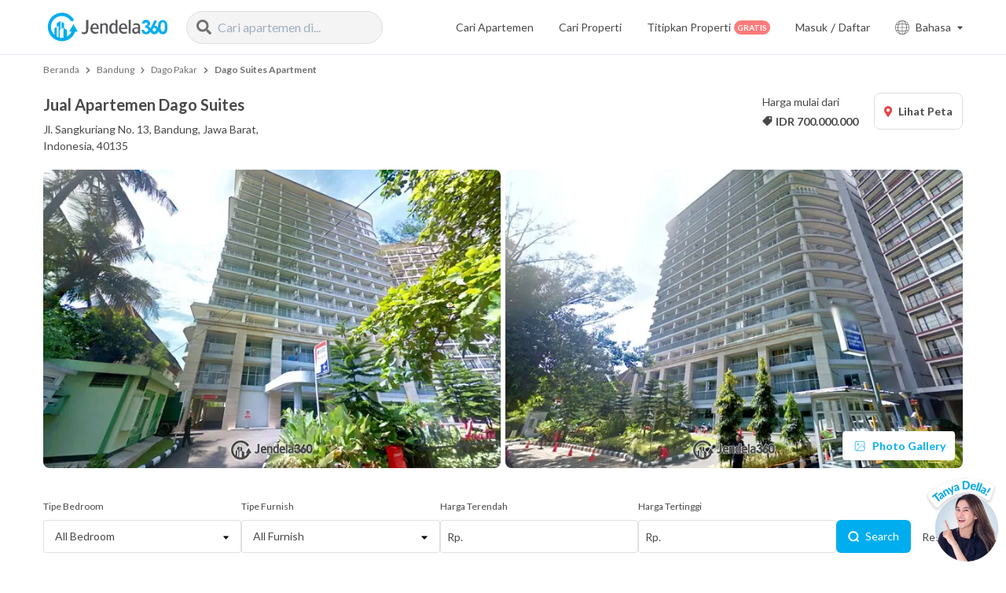

--- FILE ---
content_type: text/html; charset=utf-8
request_url: https://jendela360.com/jual-apartemen-dago-suites-apartment
body_size: 31437
content:
<!DOCTYPE html><html><head><meta charSet="UTF-8"/><meta http-equiv="X-UA-Compatible" content="IE=edge"/><meta name="viewport" content="height=device-height,width=device-width, initial-scale=1.0"/><title>Dijual Apartemen Dago Suites di Bandung - Harga Dibawah Pasar!</title><meta name="google-site-verification" content="pccnFefLIY5MklKIk9BIdTGGAAC5LuRk2anu3QubeE0"/><meta name="description" content="Dijual Apartemen Dago Suites di Bandung. Pilihan Lengkap &amp; Harga Terbaik. Nyaman Ditinggali, Lokasi Strategis dan Mudah Disewakan"/><meta name="ahrefs-site-verification" content="efd9c5385600fd8425f75d006f556b4b271b88e54d114502e7ef46ecbd1de335"/><meta name="twitter:card" content="summary"/><meta name="twitter:site" content="@jendela360"/><meta name="twitter:creator" content="@jendela360"/><meta property="fb:app_id" content="260180081106004"/><meta name="facebook-domain-verification" content="054cbcn0sb6xmlbar8ehkiusmt6ttd"/><meta property="og:site_name" content="Jendela360"/><meta property="og:url" content="https://jendela360.com/jual-apartemen-dago-suites-apartment"/><meta property="og:title" content="Dijual Apartemen Dago Suites di Bandung - Harga Dibawah Pasar!"/><meta property="og:description" content="Dijual Apartemen Dago Suites di Bandung. Pilihan Lengkap &amp; Harga Terbaik. Nyaman Ditinggali, Lokasi Strategis dan Mudah Disewakan"/><meta property="og:image" content="https://d2jgpj59n9tcev.cloudfront.net/apartment/gallery/apartment/dago-suites5ca2d34499b5c.jpg"/><meta name="google" content="notranslate"/><link rel="canonical" href="https://jendela360.com/jual-apartemen-dago-suites-apartment"/><link rel="alternate" hrefLang="en" href="https://jendela360.com/en/jual-apartemen-dago-suites-apartment"/><link rel="alternate" hrefLang="id" href="https://jendela360.com/jual-apartemen-dago-suites-apartment"/><link rel="alternate" hrefLang="x-default" href="https://jendela360.com/jual-apartemen-dago-suites-apartment"/><meta name="application-name" content="Jendela360"/><meta name="apple-mobile-web-app-capable" content="yes"/><meta name="apple-mobile-web-app-status-bar-style" content="default"/><meta name="apple-mobile-web-app-title" content="Jendela360"/><meta name="format-detection" content="telephone=no"/><meta name="mobile-web-app-capable" content="yes"/><meta name="theme-color" content="#FFFFFF"/><link rel="manifest" href="/manifest.json"/><link rel="shortcut icon" href="https://jendela360.com/favicon.ico" type="image/x-icon"/><link rel="apple-touch-icon" href="https://d2jgpj59n9tcev.cloudfront.net/assets/images/mobile-favicon.png"/><link rel="apple-touch-icon" sizes="72x72" href="https://d2jgpj59n9tcev.cloudfront.net/assets/images/mobile-favicon.png"/><link rel="apple-touch-icon" sizes="114x114" href="https://d2jgpj59n9tcev.cloudfront.net/assets/images/mobile-favicon.png"/><link rel="apple-touch-icon" sizes="128x128" href="https://d2jgpj59n9tcev.cloudfront.net/assets/images/mobile-favicon.png"/><link rel="preconnect" href="https://www.google-analytics.com"/><link rel="preconnect" href="https://fonts.gstatic.com"/><script type="application/ld+json">{"@context":"https://schema.org","@type":"BreadcrumbList","itemListElement":[{"@type":"ListItem","position":1,"name":"Beranda","item":"https://jendela360.com"},{"@type":"ListItem","position":2,"name":"Bandung","item":"https://jendela360.com/jual/apartemen/bandung"},{"@type":"ListItem","position":3,"name":"Dago Pakar","item":"https://jendela360.com/jual/apartemen-dago-pakar"},{"@type":"ListItem","position":4,"name":"Dago Suites Apartment","item":"https://jendela360.com/jual-apartemen-dago-suites-apartment"}]}</script><script type="application/ld+json">{"@context":"https://schema.org","@type":"LodgingBusiness","name":"Jual Apartemen Dago Suites","image":"https://d2jgpj59n9tcev.cloudfront.net/apartment/gallery/apartment/dago-suites5ca2d34499b5c.jpg","priceRange":"Rp700,000,000-Rp1,500,000,000","telephone":"+6281511360360","address":{"@type":"PostalAddress","name":"Jl. Sangkuriang No. 13, Bandung, Jawa Barat, Indonesia, 40135"}}</script><script type="application/ld+json"></script><script type="application/ld+json">{"@context":"https://schema.org","@type":"Organization","name":"Jendela360","url":"https://jendela360.com","logo":"https://d2jgpj59n9tcev.cloudfront.net/assets/images/svg/logo.svg","sameAs":["https://www.instagram.com/jendela360/","https://id.linkedin.com/company/jendela360","https://jendela360.com","https://www.facebook.com/jendela360/?locale=id_ID"],"image":"https://d2jgpj59n9tcev.cloudfront.net/assets/images/svg/logo.svg","description":"Dijual Apartemen Dago Suites di Bandung. Pilihan Lengkap & Harga Terbaik. Nyaman Ditinggali, Lokasi Strategis dan Mudah Disewakan","email":"contact@jendela360.com","telephone":"+62815-11-360360"}</script><script type="application/ld+json">{"@context":"https://schema.org","@type":"WebPage","name":"Dijual Apartemen Dago Suites di Bandung - Harga Dibawah Pasar!","url":"https://jendela360.com/jual-apartemen-dago-suites-apartment","description":"Dijual Apartemen Dago Suites di Bandung. Pilihan Lengkap & Harga Terbaik. Nyaman Ditinggali, Lokasi Strategis dan Mudah Disewakan"}</script><script>(function(w,d,s,l,i){w[l]=w[l]||[];w[l].push({'gtm.start':
                                    new Date().getTime(),event:'gtm.js'});var f=d.getElementsByTagName(s)[0],
                                    j=d.createElement(s),dl=l!='dataLayer'?'&l='+l:'';j.async=true;j.src=
                                    'https://www.googletagmanager.com/gtm.js?id='+i+dl;f.parentNode.insertBefore(j,f);
                                })(window,document,'script','dataLayer','GTM-PHHDN8L');</script><script async="" src="https://www.googletagmanager.com/gtag/js?id=UA-85597712-1"></script><script>
                                    window.dataLayer = window.dataLayer || [];
                                    function gtag(){dataLayer.push(arguments);}
                                    gtag('js', new Date());
                                
                                    gtag('config', 'UA-85597712-1');
                                </script><link rel="preload" as="image" imagesrcset="/_next/image?url=https%3A%2F%2Fd2jgpj59n9tcev.cloudfront.net%2Fapartment%2Fgallery%2Fapartment%2Fdago-suites5ca2d34499b5c.jpg&amp;w=640&amp;q=75 640w, /_next/image?url=https%3A%2F%2Fd2jgpj59n9tcev.cloudfront.net%2Fapartment%2Fgallery%2Fapartment%2Fdago-suites5ca2d34499b5c.jpg&amp;w=750&amp;q=75 750w, /_next/image?url=https%3A%2F%2Fd2jgpj59n9tcev.cloudfront.net%2Fapartment%2Fgallery%2Fapartment%2Fdago-suites5ca2d34499b5c.jpg&amp;w=828&amp;q=75 828w, /_next/image?url=https%3A%2F%2Fd2jgpj59n9tcev.cloudfront.net%2Fapartment%2Fgallery%2Fapartment%2Fdago-suites5ca2d34499b5c.jpg&amp;w=1080&amp;q=75 1080w, /_next/image?url=https%3A%2F%2Fd2jgpj59n9tcev.cloudfront.net%2Fapartment%2Fgallery%2Fapartment%2Fdago-suites5ca2d34499b5c.jpg&amp;w=1200&amp;q=75 1200w, /_next/image?url=https%3A%2F%2Fd2jgpj59n9tcev.cloudfront.net%2Fapartment%2Fgallery%2Fapartment%2Fdago-suites5ca2d34499b5c.jpg&amp;w=1920&amp;q=75 1920w, /_next/image?url=https%3A%2F%2Fd2jgpj59n9tcev.cloudfront.net%2Fapartment%2Fgallery%2Fapartment%2Fdago-suites5ca2d34499b5c.jpg&amp;w=2048&amp;q=75 2048w, /_next/image?url=https%3A%2F%2Fd2jgpj59n9tcev.cloudfront.net%2Fapartment%2Fgallery%2Fapartment%2Fdago-suites5ca2d34499b5c.jpg&amp;w=3840&amp;q=75 3840w" imagesizes="100vw"/><meta name="next-head-count" content="47"/><link rel="preconnect" href="https://fonts.gstatic.com" crossorigin /><link rel="preload" href="/_next/static/css/37c2b7515de32757.css" as="style"/><link rel="stylesheet" href="/_next/static/css/37c2b7515de32757.css" data-n-g=""/><link rel="preload" href="/_next/static/css/f3e3de33a2b16d77.css" as="style"/><link rel="stylesheet" href="/_next/static/css/f3e3de33a2b16d77.css" data-n-p=""/><link rel="preload" href="/_next/static/css/61941e204aaed038.css" as="style"/><link rel="stylesheet" href="/_next/static/css/61941e204aaed038.css"/><link rel="preload" href="/_next/static/css/09a591ffc20b274f.css" as="style"/><link rel="stylesheet" href="/_next/static/css/09a591ffc20b274f.css"/><link rel="preload" href="/_next/static/css/2fb1d861e9f46849.css" as="style"/><link rel="stylesheet" href="/_next/static/css/2fb1d861e9f46849.css"/><link rel="preload" href="/_next/static/css/f7ea208cdf2cfd0a.css" as="style"/><link rel="stylesheet" href="/_next/static/css/f7ea208cdf2cfd0a.css"/><noscript data-n-css=""></noscript><script defer="" nomodule="" src="/_next/static/chunks/polyfills-c67a75d1b6f99dc8.js"></script><script defer="" src="/_next/static/chunks/2024-90df36c6f47d7d6c.js"></script><script defer="" src="/_next/static/chunks/5179.a529576c660b4978.js"></script><script defer="" src="/_next/static/chunks/8808-1dc66710d283b9f0.js"></script><script defer="" src="/_next/static/chunks/1983.40492a19354a12a0.js"></script><script defer="" src="/_next/static/chunks/a10161bc-8efbb7f508e55e1d.js"></script><script defer="" src="/_next/static/chunks/6310-9f4398375f6fb9ec.js"></script><script defer="" src="/_next/static/chunks/2769-c192a97f35f8a153.js"></script><script defer="" src="/_next/static/chunks/3784.6582e9e6838775d1.js"></script><script defer="" src="/_next/static/chunks/4788.ccea23a871ae0dbc.js"></script><script defer="" src="/_next/static/chunks/3636.7ed077ef1e78ac02.js"></script><script defer="" src="/_next/static/chunks/3107.fe1091beae824c2b.js"></script><script defer="" src="/_next/static/chunks/9497.651a2c255df8db2a.js"></script><script defer="" src="/_next/static/chunks/998.c020c9f4eda5abb1.js"></script><script defer="" src="/_next/static/chunks/9591.674a3d14bf63ca47.js"></script><script defer="" src="/_next/static/chunks/6042.331c5947fda4df61.js"></script><script defer="" src="/_next/static/chunks/5648.503c26cff4b3e0c4.js"></script><script defer="" src="/_next/static/chunks/4949.6ca52fa142cba439.js"></script><script defer="" src="/_next/static/chunks/6581.477f463edf973a2b.js"></script><script defer="" src="/_next/static/chunks/6717.28ee813192831177.js"></script><script defer="" src="/_next/static/chunks/4840.44e83a2cf9fa47af.js"></script><script defer="" src="/_next/static/chunks/1168.4279707364ac0250.js"></script><script defer="" src="/_next/static/chunks/7514.c5f299870ade9de9.js"></script><script src="/_next/static/chunks/webpack-b69c475424b80071.js" defer=""></script><script src="/_next/static/chunks/framework-79bce4a3a540b080.js" defer=""></script><script src="/_next/static/chunks/main-86a873d099a520f5.js" defer=""></script><script src="/_next/static/chunks/pages/_app-6765a3f1683bff69.js" defer=""></script><script src="/_next/static/chunks/29107295-4a69275373f23f88.js" defer=""></script><script src="/_next/static/chunks/1782-6077b2c8fca33469.js" defer=""></script><script src="/_next/static/chunks/191-b802170cadf3ce2a.js" defer=""></script><script src="/_next/static/chunks/9669-ea0f85f96403c18c.js" defer=""></script><script src="/_next/static/chunks/5675-93a72b173a44c075.js" defer=""></script><script src="/_next/static/chunks/615-af4c0297c9dd94a4.js" defer=""></script><script src="/_next/static/chunks/9238-e79e9f5ff783f510.js" defer=""></script><script src="/_next/static/chunks/99-720d1f708123d1bf.js" defer=""></script><script src="/_next/static/chunks/2298-21eb10117dafe22a.js" defer=""></script><script src="/_next/static/chunks/4221-ab50d1e3c307e171.js" defer=""></script><script src="/_next/static/chunks/2728-27ba66142d2c69a9.js" defer=""></script><script src="/_next/static/chunks/1303-bcfd012ff6f2627f.js" defer=""></script><script src="/_next/static/chunks/1761-4bb8a7ebf76a5946.js" defer=""></script><script src="/_next/static/chunks/3911-36d0d4556d7d4293.js" defer=""></script><script src="/_next/static/chunks/3014-ec82b06b1a873f97.js" defer=""></script><script src="/_next/static/chunks/5048-add947d2d935d902.js" defer=""></script><script src="/_next/static/chunks/6121-a2f94ab1f779785e.js" defer=""></script><script src="/_next/static/chunks/pages/apartemen/%5Btype%5D/%5Bslug%5D-a8e59f064c022313.js" defer=""></script><script src="/_next/static/uGRrsavt7J2cuefrn6yYk/_buildManifest.js" defer=""></script><script src="/_next/static/uGRrsavt7J2cuefrn6yYk/_ssgManifest.js" defer=""></script><style data-href="https://fonts.googleapis.com/css2?family=Lato:wght@300;400;700;900&display=swap">@font-face{font-family:'Lato';font-style:normal;font-weight:300;font-display:swap;src:url(https://fonts.gstatic.com/l/font?kit=S6u9w4BMUTPHh7USeww&skey=91f32e07d083dd3a&v=v25) format('woff')}@font-face{font-family:'Lato';font-style:normal;font-weight:400;font-display:swap;src:url(https://fonts.gstatic.com/l/font?kit=S6uyw4BMUTPHvxo&skey=2d58b92a99e1c086&v=v25) format('woff')}@font-face{font-family:'Lato';font-style:normal;font-weight:700;font-display:swap;src:url(https://fonts.gstatic.com/l/font?kit=S6u9w4BMUTPHh6UVeww&skey=3480a19627739c0d&v=v25) format('woff')}@font-face{font-family:'Lato';font-style:normal;font-weight:900;font-display:swap;src:url(https://fonts.gstatic.com/l/font?kit=S6u9w4BMUTPHh50Xeww&skey=d01acf708cb3b73b&v=v25) format('woff')}@font-face{font-family:'Lato';font-style:normal;font-weight:300;font-display:swap;src:url(https://fonts.gstatic.com/s/lato/v25/S6u9w4BMUTPHh7USSwaPGQ3q5d0N7w.woff2) format('woff2');unicode-range:U+0100-02BA,U+02BD-02C5,U+02C7-02CC,U+02CE-02D7,U+02DD-02FF,U+0304,U+0308,U+0329,U+1D00-1DBF,U+1E00-1E9F,U+1EF2-1EFF,U+2020,U+20A0-20AB,U+20AD-20C0,U+2113,U+2C60-2C7F,U+A720-A7FF}@font-face{font-family:'Lato';font-style:normal;font-weight:300;font-display:swap;src:url(https://fonts.gstatic.com/s/lato/v25/S6u9w4BMUTPHh7USSwiPGQ3q5d0.woff2) format('woff2');unicode-range:U+0000-00FF,U+0131,U+0152-0153,U+02BB-02BC,U+02C6,U+02DA,U+02DC,U+0304,U+0308,U+0329,U+2000-206F,U+20AC,U+2122,U+2191,U+2193,U+2212,U+2215,U+FEFF,U+FFFD}@font-face{font-family:'Lato';font-style:normal;font-weight:400;font-display:swap;src:url(https://fonts.gstatic.com/s/lato/v25/S6uyw4BMUTPHjxAwXiWtFCfQ7A.woff2) format('woff2');unicode-range:U+0100-02BA,U+02BD-02C5,U+02C7-02CC,U+02CE-02D7,U+02DD-02FF,U+0304,U+0308,U+0329,U+1D00-1DBF,U+1E00-1E9F,U+1EF2-1EFF,U+2020,U+20A0-20AB,U+20AD-20C0,U+2113,U+2C60-2C7F,U+A720-A7FF}@font-face{font-family:'Lato';font-style:normal;font-weight:400;font-display:swap;src:url(https://fonts.gstatic.com/s/lato/v25/S6uyw4BMUTPHjx4wXiWtFCc.woff2) format('woff2');unicode-range:U+0000-00FF,U+0131,U+0152-0153,U+02BB-02BC,U+02C6,U+02DA,U+02DC,U+0304,U+0308,U+0329,U+2000-206F,U+20AC,U+2122,U+2191,U+2193,U+2212,U+2215,U+FEFF,U+FFFD}@font-face{font-family:'Lato';font-style:normal;font-weight:700;font-display:swap;src:url(https://fonts.gstatic.com/s/lato/v25/S6u9w4BMUTPHh6UVSwaPGQ3q5d0N7w.woff2) format('woff2');unicode-range:U+0100-02BA,U+02BD-02C5,U+02C7-02CC,U+02CE-02D7,U+02DD-02FF,U+0304,U+0308,U+0329,U+1D00-1DBF,U+1E00-1E9F,U+1EF2-1EFF,U+2020,U+20A0-20AB,U+20AD-20C0,U+2113,U+2C60-2C7F,U+A720-A7FF}@font-face{font-family:'Lato';font-style:normal;font-weight:700;font-display:swap;src:url(https://fonts.gstatic.com/s/lato/v25/S6u9w4BMUTPHh6UVSwiPGQ3q5d0.woff2) format('woff2');unicode-range:U+0000-00FF,U+0131,U+0152-0153,U+02BB-02BC,U+02C6,U+02DA,U+02DC,U+0304,U+0308,U+0329,U+2000-206F,U+20AC,U+2122,U+2191,U+2193,U+2212,U+2215,U+FEFF,U+FFFD}@font-face{font-family:'Lato';font-style:normal;font-weight:900;font-display:swap;src:url(https://fonts.gstatic.com/s/lato/v25/S6u9w4BMUTPHh50XSwaPGQ3q5d0N7w.woff2) format('woff2');unicode-range:U+0100-02BA,U+02BD-02C5,U+02C7-02CC,U+02CE-02D7,U+02DD-02FF,U+0304,U+0308,U+0329,U+1D00-1DBF,U+1E00-1E9F,U+1EF2-1EFF,U+2020,U+20A0-20AB,U+20AD-20C0,U+2113,U+2C60-2C7F,U+A720-A7FF}@font-face{font-family:'Lato';font-style:normal;font-weight:900;font-display:swap;src:url(https://fonts.gstatic.com/s/lato/v25/S6u9w4BMUTPHh50XSwiPGQ3q5d0.woff2) format('woff2');unicode-range:U+0000-00FF,U+0131,U+0152-0153,U+02BB-02BC,U+02C6,U+02DA,U+02DC,U+0304,U+0308,U+0329,U+2000-206F,U+20AC,U+2122,U+2191,U+2193,U+2212,U+2215,U+FEFF,U+FFFD}</style></head><body><div id="__next" data-reactroot=""><div class="relative transition-all duration-150 ease-linear "><div class="fixed top-0 lg:px-4 h-nav-mobile lg:h-nav-desktop flex flex-col justify-center w-full z-20 transition-colors duration-300 ease-in-out bg-white border-b border-gray-nav"><div class="flex relative items-center container"><a href="https://jendela360.com/" class="cursor-pointer"><img src="https://d2jgpj59n9tcev.cloudfront.net/assets/images/svg/logo.svg" alt="logo" class="w-auto h-38px lg:h-49px fill-current bg-clip-text bg-white "/></a><div class="relative hidden lg:block ml-4"><div class="w-full relative"><div role="combobox" aria-haspopup="listbox" aria-owns="react-autowhatever-1" aria-expanded="false" class="react-autosuggest__container"><div class="flex flex-row items-center bg-gray-F4F4F4 border border-gray-dd rounded-full py-2 px-3 transition-all duration-100 ease-linear AutoSuggest_container__mlOl_" style="width:250px"><span class="flex items-center justify-start overflow-hidden mr-2 text-sm flex-shrink-0"><svg aria-hidden="true" focusable="false" data-prefix="fas" data-icon="search" class="svg-inline--fa fa-search fa-w-16 fa-lg text-#727272" role="img" xmlns="http://www.w3.org/2000/svg" viewBox="0 0 512 512" width="0"><path fill="currentColor" d="M505 442.7L405.3 343c-4.5-4.5-10.6-7-17-7H372c27.6-35.3 44-79.7 44-128C416 93.1 322.9 0 208 0S0 93.1 0 208s93.1 208 208 208c48.3 0 92.7-16.4 128-44v16.3c0 6.4 2.5 12.5 7 17l99.7 99.7c9.4 9.4 24.6 9.4 33.9 0l28.3-28.3c9.4-9.4 9.4-24.6.1-34zM208 336c-70.7 0-128-57.2-128-128 0-70.7 57.2-128 128-128 70.7 0 128 57.2 128 128 0 70.7-57.2 128-128 128z"></path></svg></span><input type="text" value="" autoComplete="off" aria-autocomplete="list" aria-controls="react-autowhatever-1" class="w-full text-base outline-none bg-gray-F4F4F4" placeholder="Cari apartemen di..."/></div><div id="react-autowhatever-1" role="listbox" class="react-autosuggest__suggestions-container"></div></div></div></div><div class="flex-row items-center text-black-48 ml-auto hidden lg:flex"><a href="https://jendela360.com/apartemen" class="mr-8 text-sm  transition-colors duration-100 ease-linear hover:text-main active:text-main">Cari Apartemen</a><a href="https://jendela360.com/search" class="mr-8 text-sm  transition-colors duration-100 ease-linear hover:text-main active:text-main">Cari Properti</a></div><div class="flex flex-row items-center ml-auto md:ml-0 absolute right-0 lg:relative lg:right-auto"><a href="https://jendela360.com/listing" class="mr-8 text-sm text-black-48 hidden lg:flex flex-row items-center transition-colors duration-100 ease-linear hover:text-main active:text-main">Titipkan Properti<span class="text-2xs uppercase text-white py-1 px-1 bg-red-7b rounded-full font-bold ml-1 leading-none">Gratis</span></a><div class="flex-row items-center hidden lg:flex"><div class="LazyLoad rounded-md h-5 w-24 opacity-75 mr-8"></div><div class="items-center flex flex-row relative cursor-pointer"><svg xmlns="http://www.w3.org/2000/svg" width="18" height="18" viewBox="0 0 18 18" class="mr-2 w-auto h-auto fill-current text-black-48"><path d="M9,0a9,9,0,1,0,9,9A9,9,0,0,0,9,0Zm7.784,12.153-2.56.442A13.431,13.431,0,0,0,14.7,9.3h2.7A8.344,8.344,0,0,1,16.784,12.153ZM.607,9.3H3.3a13.431,13.431,0,0,0,.471,3.295l-2.56-.442A8.344,8.344,0,0,1,.607,9.3Zm.609-3.453,2.56-.442A13.431,13.431,0,0,0,3.3,8.7H.607A8.344,8.344,0,0,1,1.216,5.847ZM9.3,4.817a20.638,20.638,0,0,1,3.216.294l1.059.183A12.877,12.877,0,0,1,14.1,8.7H9.3Zm3.318-.3a21.265,21.265,0,0,0-3.318-.3V.617c1.72.165,3.214,1.74,4.061,4.032ZM8.7,4.217a21.261,21.261,0,0,0-3.318.3l-.743.128C5.486,2.355,6.98.78,8.7.616Zm-3.216.894A20.633,20.633,0,0,1,8.7,4.817V8.7H3.9a12.877,12.877,0,0,1,.52-3.407ZM3.9,9.3H8.7v3.883a20.638,20.638,0,0,1-3.216-.294l-1.059-.183A12.877,12.877,0,0,1,3.9,9.3Zm1.477,4.181a21.337,21.337,0,0,0,3.318.3v3.6c-1.72-.165-3.214-1.74-4.061-4.032Zm3.918.3a21.335,21.335,0,0,0,3.318-.3l.743-.128c-.847,2.292-2.341,3.868-4.061,4.032Zm3.216-.9a20.633,20.633,0,0,1-3.216.294V9.3h4.8a12.877,12.877,0,0,1-.52,3.407ZM14.7,8.7a13.431,13.431,0,0,0-.471-3.295l2.56.442A8.344,8.344,0,0,1,17.393,8.7ZM16.48,5.186l-2.453-.423A8.273,8.273,0,0,0,11.64,1.027,8.44,8.44,0,0,1,16.48,5.186ZM6.36,1.027A8.273,8.273,0,0,0,3.973,4.762L1.52,5.186A8.44,8.44,0,0,1,6.36,1.027ZM1.52,12.814l2.453.423A8.273,8.273,0,0,0,6.36,16.973,8.44,8.44,0,0,1,1.52,12.814Zm10.12,4.158a8.273,8.273,0,0,0,2.387-3.735l2.453-.423A8.44,8.44,0,0,1,11.64,16.973Zm0,0"></path></svg><p class="lg:text-sm mr-auto lg:mr-2 text-black-48">Bahasa</p><svg aria-hidden="true" focusable="false" data-prefix="fas" data-icon="caret-down" class="svg-inline--fa fa-caret-down fa-w-10 fa-xs mr-2 lg:mr-0 text-black-48 transform transition-all duration-200 ease-linear " role="img" xmlns="http://www.w3.org/2000/svg" viewBox="0 0 320 512"><path fill="currentColor" d="M31.3 192h257.3c17.8 0 26.7 21.5 14.1 34.1L174.1 354.8c-7.8 7.8-20.5 7.8-28.3 0L17.2 226.1C4.6 213.5 13.5 192 31.3 192z"></path></svg></div></div><button class="absolute lg:hidden outline-none active:outline-none focus:outline-none" style="width:25px;height:25px;right:7px"><img src="https://d2jgpj59n9tcev.cloudfront.net/assets/images/svg/search-menu.svg" alt="search button"/></button></div></div></div><div class=" min-h-screen  mt-nav-mobile lg:mt-nav-desktop"><div class="relative"><div class="w-full md:container pt-10px mb-30px md:mb-10 px-3 md:px-0"><div class="block truncate text-gray-70 text-xs whitespace-no-wrap overflow-auto no-scrollbar-all"><a href="https://jendela360.com" class="hover:underline ">Beranda</a><svg aria-hidden="true" focusable="false" data-prefix="fas" data-icon="chevron-right" class="svg-inline--fa fa-chevron-right fa-w-10 fa-xs mx-2" role="img" xmlns="http://www.w3.org/2000/svg" viewBox="0 0 320 512" width="9"><path fill="currentColor" d="M285.476 272.971L91.132 467.314c-9.373 9.373-24.569 9.373-33.941 0l-22.667-22.667c-9.357-9.357-9.375-24.522-.04-33.901L188.505 256 34.484 101.255c-9.335-9.379-9.317-24.544.04-33.901l22.667-22.667c9.373-9.373 24.569-9.373 33.941 0L285.475 239.03c9.373 9.372 9.373 24.568.001 33.941z"></path></svg><a href="https://jendela360.com/jual/apartemen/bandung" class="hover:underline ">Bandung</a><svg aria-hidden="true" focusable="false" data-prefix="fas" data-icon="chevron-right" class="svg-inline--fa fa-chevron-right fa-w-10 fa-xs mx-2" role="img" xmlns="http://www.w3.org/2000/svg" viewBox="0 0 320 512" width="9"><path fill="currentColor" d="M285.476 272.971L91.132 467.314c-9.373 9.373-24.569 9.373-33.941 0l-22.667-22.667c-9.357-9.357-9.375-24.522-.04-33.901L188.505 256 34.484 101.255c-9.335-9.379-9.317-24.544.04-33.901l22.667-22.667c9.373-9.373 24.569-9.373 33.941 0L285.475 239.03c9.373 9.372 9.373 24.568.001 33.941z"></path></svg><a href="https://jendela360.com/jual/apartemen-dago-pakar" class="hover:underline ">Dago Pakar</a><svg aria-hidden="true" focusable="false" data-prefix="fas" data-icon="chevron-right" class="svg-inline--fa fa-chevron-right fa-w-10 fa-xs mx-2" role="img" xmlns="http://www.w3.org/2000/svg" viewBox="0 0 320 512" width="9"><path fill="currentColor" d="M285.476 272.971L91.132 467.314c-9.373 9.373-24.569 9.373-33.941 0l-22.667-22.667c-9.357-9.357-9.375-24.522-.04-33.901L188.505 256 34.484 101.255c-9.335-9.379-9.317-24.544.04-33.901l22.667-22.667c9.373-9.373 24.569-9.373 33.941 0L285.475 239.03c9.373 9.372 9.373 24.568.001 33.941z"></path></svg><a href="https://jendela360.com/jual-apartemen-dago-suites-apartment" class="hover:underline font-bold">Dago Suites Apartment</a></div><div class="pt-10px pb-5 md:py-5 w-full flex flex-row items-start justify-between text-black-48"><div class=""><div class="flex flex-row items-center md:mb-1.5"><h1 class="text-xl font-semibold mr-10px">Jual Apartemen Dago Suites</h1></div><div class="hidden md:block text-sm w-4/5">Jl. Sangkuriang No. 13, Bandung, Jawa Barat, Indonesia, 40135</div></div><div class="hidden md:flex flex-row items-center flex-shrink-0"><div class=""><div class="text-sm mb-1">Harga mulai dari</div><div class="flex flex-row items-center text-sm font-bold"><svg aria-hidden="true" focusable="false" data-prefix="fas" data-icon="tag" class="svg-inline--fa fa-tag fa-w-16 fa-sm mr-1" role="img" xmlns="http://www.w3.org/2000/svg" viewBox="0 0 512 512" style="transform:scaleX(-1)" width="0" color="#484848"><path fill="currentColor" d="M0 252.118V48C0 21.49 21.49 0 48 0h204.118a48 48 0 0 1 33.941 14.059l211.882 211.882c18.745 18.745 18.745 49.137 0 67.882L293.823 497.941c-18.745 18.745-49.137 18.745-67.882 0L14.059 286.059A48 48 0 0 1 0 252.118zM112 64c-26.51 0-48 21.49-48 48s21.49 48 48 48 48-21.49 48-48-21.49-48-48-48z"></path></svg>IDR <!-- -->700.000.000</div></div><div class="ml-5"><button aria-label="Membuka modal peta" class="py-3 px-3 bg-white rounded-lg border border-gray-dd outline-none focus:outline-none text-sm font-bold"><svg aria-hidden="true" focusable="false" data-prefix="fas" data-icon="map-marker-alt" class="svg-inline--fa fa-map-marker-alt fa-w-12 fa-1x mr-2" role="img" xmlns="http://www.w3.org/2000/svg" viewBox="0 0 384 512" width="0" color="#E9444A"><path fill="currentColor" d="M172.268 501.67C26.97 291.031 0 269.413 0 192 0 85.961 85.961 0 192 0s192 85.961 192 192c0 77.413-26.97 99.031-172.268 309.67-9.535 13.774-29.93 13.773-39.464 0zM192 272c44.183 0 80-35.817 80-80s-35.817-80-80-80-80 35.817-80 80 35.817 80 80 80z"></path></svg>Lihat Peta</button></div></div></div><div class="hidden md:grid grid-cols-4 grid-rows-2 gap-1.5 h-380px"><div class="rounded-lg overflow-hidden relative w-full h-full col-span-2 row-span-2"><span style="box-sizing:border-box;display:block;overflow:hidden;width:initial;height:initial;background:none;opacity:1;border:0;margin:0;padding:0;position:absolute;top:0;left:0;bottom:0;right:0"><img alt="Dago Suites - Dago Suites Apartment" sizes="100vw" srcSet="/_next/image?url=https%3A%2F%2Fd2jgpj59n9tcev.cloudfront.net%2Fapartment%2Fgallery%2Fapartment%2Fdago-suites5ca2d34499b5c.jpg&amp;w=640&amp;q=75 640w, /_next/image?url=https%3A%2F%2Fd2jgpj59n9tcev.cloudfront.net%2Fapartment%2Fgallery%2Fapartment%2Fdago-suites5ca2d34499b5c.jpg&amp;w=750&amp;q=75 750w, /_next/image?url=https%3A%2F%2Fd2jgpj59n9tcev.cloudfront.net%2Fapartment%2Fgallery%2Fapartment%2Fdago-suites5ca2d34499b5c.jpg&amp;w=828&amp;q=75 828w, /_next/image?url=https%3A%2F%2Fd2jgpj59n9tcev.cloudfront.net%2Fapartment%2Fgallery%2Fapartment%2Fdago-suites5ca2d34499b5c.jpg&amp;w=1080&amp;q=75 1080w, /_next/image?url=https%3A%2F%2Fd2jgpj59n9tcev.cloudfront.net%2Fapartment%2Fgallery%2Fapartment%2Fdago-suites5ca2d34499b5c.jpg&amp;w=1200&amp;q=75 1200w, /_next/image?url=https%3A%2F%2Fd2jgpj59n9tcev.cloudfront.net%2Fapartment%2Fgallery%2Fapartment%2Fdago-suites5ca2d34499b5c.jpg&amp;w=1920&amp;q=75 1920w, /_next/image?url=https%3A%2F%2Fd2jgpj59n9tcev.cloudfront.net%2Fapartment%2Fgallery%2Fapartment%2Fdago-suites5ca2d34499b5c.jpg&amp;w=2048&amp;q=75 2048w, /_next/image?url=https%3A%2F%2Fd2jgpj59n9tcev.cloudfront.net%2Fapartment%2Fgallery%2Fapartment%2Fdago-suites5ca2d34499b5c.jpg&amp;w=3840&amp;q=75 3840w" src="/_next/image?url=https%3A%2F%2Fd2jgpj59n9tcev.cloudfront.net%2Fapartment%2Fgallery%2Fapartment%2Fdago-suites5ca2d34499b5c.jpg&amp;w=3840&amp;q=75" decoding="async" data-nimg="fill" class="w-full h-full object-cover object-center cursor-pointer LazyLoad" style="position:absolute;top:0;left:0;bottom:0;right:0;box-sizing:border-box;padding:0;border:none;margin:auto;display:block;width:0;height:0;min-width:100%;max-width:100%;min-height:100%;max-height:100%"/></span></div><div class="rounded-lg overflow-hidden relative w-full h-full col-span-2 row-span-2"><span style="box-sizing:border-box;display:block;overflow:hidden;width:initial;height:initial;background:none;opacity:1;border:0;margin:0;padding:0;position:absolute;top:0;left:0;bottom:0;right:0"><img alt="Dago Suites - Dago Suites Apartment" src="[data-uri]" decoding="async" data-nimg="fill" class="w-full h-full object-cover object-center cursor-pointer LazyLoad" style="position:absolute;top:0;left:0;bottom:0;right:0;box-sizing:border-box;padding:0;border:none;margin:auto;display:block;width:0;height:0;min-width:100%;max-width:100%;min-height:100%;max-height:100%"/><noscript><img alt="Dago Suites - Dago Suites Apartment" sizes="100vw" srcSet="/_next/image?url=https%3A%2F%2Fd2jgpj59n9tcev.cloudfront.net%2Fapartment%2Fgallery%2Fapartment%2Fdago-suites5ca2d354ac09c.jpg&amp;w=640&amp;q=75 640w, /_next/image?url=https%3A%2F%2Fd2jgpj59n9tcev.cloudfront.net%2Fapartment%2Fgallery%2Fapartment%2Fdago-suites5ca2d354ac09c.jpg&amp;w=750&amp;q=75 750w, /_next/image?url=https%3A%2F%2Fd2jgpj59n9tcev.cloudfront.net%2Fapartment%2Fgallery%2Fapartment%2Fdago-suites5ca2d354ac09c.jpg&amp;w=828&amp;q=75 828w, /_next/image?url=https%3A%2F%2Fd2jgpj59n9tcev.cloudfront.net%2Fapartment%2Fgallery%2Fapartment%2Fdago-suites5ca2d354ac09c.jpg&amp;w=1080&amp;q=75 1080w, /_next/image?url=https%3A%2F%2Fd2jgpj59n9tcev.cloudfront.net%2Fapartment%2Fgallery%2Fapartment%2Fdago-suites5ca2d354ac09c.jpg&amp;w=1200&amp;q=75 1200w, /_next/image?url=https%3A%2F%2Fd2jgpj59n9tcev.cloudfront.net%2Fapartment%2Fgallery%2Fapartment%2Fdago-suites5ca2d354ac09c.jpg&amp;w=1920&amp;q=75 1920w, /_next/image?url=https%3A%2F%2Fd2jgpj59n9tcev.cloudfront.net%2Fapartment%2Fgallery%2Fapartment%2Fdago-suites5ca2d354ac09c.jpg&amp;w=2048&amp;q=75 2048w, /_next/image?url=https%3A%2F%2Fd2jgpj59n9tcev.cloudfront.net%2Fapartment%2Fgallery%2Fapartment%2Fdago-suites5ca2d354ac09c.jpg&amp;w=3840&amp;q=75 3840w" src="/_next/image?url=https%3A%2F%2Fd2jgpj59n9tcev.cloudfront.net%2Fapartment%2Fgallery%2Fapartment%2Fdago-suites5ca2d354ac09c.jpg&amp;w=3840&amp;q=75" decoding="async" data-nimg="fill" style="position:absolute;top:0;left:0;bottom:0;right:0;box-sizing:border-box;padding:0;border:none;margin:auto;display:block;width:0;height:0;min-width:100%;max-width:100%;min-height:100%;max-height:100%" class="w-full h-full object-cover object-center cursor-pointer LazyLoad" loading="lazy"/></noscript></span><div class="relative md:absolute md:bottom-0 md:right-0 flex flex-row items-center md:mr-10px mb-30px md:mb-10px"><button class="border border-main md:border-0 md:shadow flex flex-row items-center bg-white rounded px-3 py-2 text-sm font-bold text-main outline-none focus:outline-none"><svg xmlns="http://www.w3.org/2000/svg" width="1em" height="1em" viewBox="0 0 24 24" class="text-xl text-main mr-1.5"><defs><clipPath id="prefix__photo_gallery_icon__a"><path transform="translate(418 842)" fill="none" stroke="currentColor" d="M0 0h24v24H0z"></path></clipPath><style>.prefix__photo_gallery_icon__c{fill:none;stroke:#1dafec;stroke-linecap:round;stroke-linejoin:round}</style></defs><g transform="translate(-418 -842)" clip-path="url(#prefix__photo_gallery_icon__a)"><path class="prefix__photo_gallery_icon__c" d="M424.556 847h10.888a1.556 1.556 0 011.556 1.556v10.888a1.556 1.556 0 01-1.556 1.556h-10.888a1.556 1.556 0 01-1.556-1.556v-10.888a1.556 1.556 0 011.556-1.556z"></path><path class="prefix__photo_gallery_icon__c" d="M428.444 851.278a1.167 1.167 0 11-1.166-1.167 1.167 1.167 0 011.166 1.167zM437 856.333l-3.888-3.889-8.556 8.556"></path></g></svg> Photo Gallery</button></div></div></div><div class="-mx-3 mb-10px"><div class="md:hidden relative w-full" style="padding-top:100%"><div class="relative" style="position:absolute;inset:0"><div class="carousel-root  md:block unit-card-carousel apartemen-page-carousel" tabindex="0"><div class="carousel carousel-slider" style="width:100%"><ul class="control-dots"><li class="dot selected" value="0" tabindex="0" aria-label="slide item 1"></li><li class="dot " value="1" tabindex="0" aria-label="slide item 2"></li></ul><button type="button" aria-label="previous slide / item" class="control-arrow control-prev control-disabled"></button><div class="slider-wrapper axis-horizontal"><ul class="slider animated" style="-webkit-transform:translate3d(0,0,0);-moz-transform:translate3d(0,0,0);-ms-transform:translate3d(0,0,0);-o-transform:translate3d(0,0,0);transform:translate3d(0,0,0);-ms-transform:translate3d(0,0,0);-webkit-transition-duration:350ms;-moz-transition-duration:350ms;-ms-transition-duration:350ms;-o-transition-duration:350ms;transition-duration:350ms;-ms-transition-duration:350ms"><li class="slide selected"><div class="block w-full h-full"><span style="box-sizing:border-box;display:block;overflow:hidden;width:initial;height:initial;background:none;opacity:1;border:0;margin:0;padding:0;position:absolute;top:0;left:0;bottom:0;right:0"><img alt="Dago Suites - Dago Suites Apartment" src="[data-uri]" decoding="async" data-nimg="fill" class="w-full h-full object-cover object-center LazyLoad" style="position:absolute;top:0;left:0;bottom:0;right:0;box-sizing:border-box;padding:0;border:none;margin:auto;display:block;width:0;height:0;min-width:100%;max-width:100%;min-height:100%;max-height:100%"/><noscript><img alt="Dago Suites - Dago Suites Apartment" sizes="100vw" srcSet="/_next/image?url=https%3A%2F%2Fd2jgpj59n9tcev.cloudfront.net%2Fapartment%2Fgallery%2Fapartment%2Fdago-suites5ca2d34499b5c.jpg&amp;w=640&amp;q=75 640w, /_next/image?url=https%3A%2F%2Fd2jgpj59n9tcev.cloudfront.net%2Fapartment%2Fgallery%2Fapartment%2Fdago-suites5ca2d34499b5c.jpg&amp;w=750&amp;q=75 750w, /_next/image?url=https%3A%2F%2Fd2jgpj59n9tcev.cloudfront.net%2Fapartment%2Fgallery%2Fapartment%2Fdago-suites5ca2d34499b5c.jpg&amp;w=828&amp;q=75 828w, /_next/image?url=https%3A%2F%2Fd2jgpj59n9tcev.cloudfront.net%2Fapartment%2Fgallery%2Fapartment%2Fdago-suites5ca2d34499b5c.jpg&amp;w=1080&amp;q=75 1080w, /_next/image?url=https%3A%2F%2Fd2jgpj59n9tcev.cloudfront.net%2Fapartment%2Fgallery%2Fapartment%2Fdago-suites5ca2d34499b5c.jpg&amp;w=1200&amp;q=75 1200w, /_next/image?url=https%3A%2F%2Fd2jgpj59n9tcev.cloudfront.net%2Fapartment%2Fgallery%2Fapartment%2Fdago-suites5ca2d34499b5c.jpg&amp;w=1920&amp;q=75 1920w, /_next/image?url=https%3A%2F%2Fd2jgpj59n9tcev.cloudfront.net%2Fapartment%2Fgallery%2Fapartment%2Fdago-suites5ca2d34499b5c.jpg&amp;w=2048&amp;q=75 2048w, /_next/image?url=https%3A%2F%2Fd2jgpj59n9tcev.cloudfront.net%2Fapartment%2Fgallery%2Fapartment%2Fdago-suites5ca2d34499b5c.jpg&amp;w=3840&amp;q=75 3840w" src="/_next/image?url=https%3A%2F%2Fd2jgpj59n9tcev.cloudfront.net%2Fapartment%2Fgallery%2Fapartment%2Fdago-suites5ca2d34499b5c.jpg&amp;w=3840&amp;q=75" decoding="async" data-nimg="fill" style="position:absolute;top:0;left:0;bottom:0;right:0;box-sizing:border-box;padding:0;border:none;margin:auto;display:block;width:0;height:0;min-width:100%;max-width:100%;min-height:100%;max-height:100%" class="w-full h-full object-cover object-center LazyLoad" loading="lazy"/></noscript></span></div></li><li class="slide"><div class="block w-full h-full"><span style="box-sizing:border-box;display:block;overflow:hidden;width:initial;height:initial;background:none;opacity:1;border:0;margin:0;padding:0;position:absolute;top:0;left:0;bottom:0;right:0"><img alt="Dago Suites - Dago Suites Apartment" src="[data-uri]" decoding="async" data-nimg="fill" class="w-full h-full object-cover object-center LazyLoad" style="position:absolute;top:0;left:0;bottom:0;right:0;box-sizing:border-box;padding:0;border:none;margin:auto;display:block;width:0;height:0;min-width:100%;max-width:100%;min-height:100%;max-height:100%"/><noscript><img alt="Dago Suites - Dago Suites Apartment" sizes="100vw" srcSet="/_next/image?url=https%3A%2F%2Fd2jgpj59n9tcev.cloudfront.net%2Fapartment%2Fgallery%2Fapartment%2Fdago-suites5ca2d354ac09c.jpg&amp;w=640&amp;q=75 640w, /_next/image?url=https%3A%2F%2Fd2jgpj59n9tcev.cloudfront.net%2Fapartment%2Fgallery%2Fapartment%2Fdago-suites5ca2d354ac09c.jpg&amp;w=750&amp;q=75 750w, /_next/image?url=https%3A%2F%2Fd2jgpj59n9tcev.cloudfront.net%2Fapartment%2Fgallery%2Fapartment%2Fdago-suites5ca2d354ac09c.jpg&amp;w=828&amp;q=75 828w, /_next/image?url=https%3A%2F%2Fd2jgpj59n9tcev.cloudfront.net%2Fapartment%2Fgallery%2Fapartment%2Fdago-suites5ca2d354ac09c.jpg&amp;w=1080&amp;q=75 1080w, /_next/image?url=https%3A%2F%2Fd2jgpj59n9tcev.cloudfront.net%2Fapartment%2Fgallery%2Fapartment%2Fdago-suites5ca2d354ac09c.jpg&amp;w=1200&amp;q=75 1200w, /_next/image?url=https%3A%2F%2Fd2jgpj59n9tcev.cloudfront.net%2Fapartment%2Fgallery%2Fapartment%2Fdago-suites5ca2d354ac09c.jpg&amp;w=1920&amp;q=75 1920w, /_next/image?url=https%3A%2F%2Fd2jgpj59n9tcev.cloudfront.net%2Fapartment%2Fgallery%2Fapartment%2Fdago-suites5ca2d354ac09c.jpg&amp;w=2048&amp;q=75 2048w, /_next/image?url=https%3A%2F%2Fd2jgpj59n9tcev.cloudfront.net%2Fapartment%2Fgallery%2Fapartment%2Fdago-suites5ca2d354ac09c.jpg&amp;w=3840&amp;q=75 3840w" src="/_next/image?url=https%3A%2F%2Fd2jgpj59n9tcev.cloudfront.net%2Fapartment%2Fgallery%2Fapartment%2Fdago-suites5ca2d354ac09c.jpg&amp;w=3840&amp;q=75" decoding="async" data-nimg="fill" style="position:absolute;top:0;left:0;bottom:0;right:0;box-sizing:border-box;padding:0;border:none;margin:auto;display:block;width:0;height:0;min-width:100%;max-width:100%;min-height:100%;max-height:100%" class="w-full h-full object-cover object-center LazyLoad" loading="lazy"/></noscript></span></div></li></ul></div><button type="button" aria-label="next slide / item" class="control-arrow control-next control-disabled"></button></div></div><div class="relative w-full m-0 md:hidden hidden"><div class="-mx-4 px-4 overflow-auto no-scrollbar-all"><div class="flex"><div class="block w-full h-full"><span style="box-sizing:border-box;display:block;overflow:hidden;width:initial;height:initial;background:none;opacity:1;border:0;margin:0;padding:0;position:absolute;top:0;left:0;bottom:0;right:0"><img alt="Dago Suites - Dago Suites Apartment" src="[data-uri]" decoding="async" data-nimg="fill" class="w-full h-full object-cover object-center LazyLoad" style="position:absolute;top:0;left:0;bottom:0;right:0;box-sizing:border-box;padding:0;border:none;margin:auto;display:block;width:0;height:0;min-width:100%;max-width:100%;min-height:100%;max-height:100%"/><noscript><img alt="Dago Suites - Dago Suites Apartment" sizes="100vw" srcSet="/_next/image?url=https%3A%2F%2Fd2jgpj59n9tcev.cloudfront.net%2Fapartment%2Fgallery%2Fapartment%2Fdago-suites5ca2d34499b5c.jpg&amp;w=640&amp;q=75 640w, /_next/image?url=https%3A%2F%2Fd2jgpj59n9tcev.cloudfront.net%2Fapartment%2Fgallery%2Fapartment%2Fdago-suites5ca2d34499b5c.jpg&amp;w=750&amp;q=75 750w, /_next/image?url=https%3A%2F%2Fd2jgpj59n9tcev.cloudfront.net%2Fapartment%2Fgallery%2Fapartment%2Fdago-suites5ca2d34499b5c.jpg&amp;w=828&amp;q=75 828w, /_next/image?url=https%3A%2F%2Fd2jgpj59n9tcev.cloudfront.net%2Fapartment%2Fgallery%2Fapartment%2Fdago-suites5ca2d34499b5c.jpg&amp;w=1080&amp;q=75 1080w, /_next/image?url=https%3A%2F%2Fd2jgpj59n9tcev.cloudfront.net%2Fapartment%2Fgallery%2Fapartment%2Fdago-suites5ca2d34499b5c.jpg&amp;w=1200&amp;q=75 1200w, /_next/image?url=https%3A%2F%2Fd2jgpj59n9tcev.cloudfront.net%2Fapartment%2Fgallery%2Fapartment%2Fdago-suites5ca2d34499b5c.jpg&amp;w=1920&amp;q=75 1920w, /_next/image?url=https%3A%2F%2Fd2jgpj59n9tcev.cloudfront.net%2Fapartment%2Fgallery%2Fapartment%2Fdago-suites5ca2d34499b5c.jpg&amp;w=2048&amp;q=75 2048w, /_next/image?url=https%3A%2F%2Fd2jgpj59n9tcev.cloudfront.net%2Fapartment%2Fgallery%2Fapartment%2Fdago-suites5ca2d34499b5c.jpg&amp;w=3840&amp;q=75 3840w" src="/_next/image?url=https%3A%2F%2Fd2jgpj59n9tcev.cloudfront.net%2Fapartment%2Fgallery%2Fapartment%2Fdago-suites5ca2d34499b5c.jpg&amp;w=3840&amp;q=75" decoding="async" data-nimg="fill" style="position:absolute;top:0;left:0;bottom:0;right:0;box-sizing:border-box;padding:0;border:none;margin:auto;display:block;width:0;height:0;min-width:100%;max-width:100%;min-height:100%;max-height:100%" class="w-full h-full object-cover object-center LazyLoad" loading="lazy"/></noscript></span></div><div class="block w-full h-full"><span style="box-sizing:border-box;display:block;overflow:hidden;width:initial;height:initial;background:none;opacity:1;border:0;margin:0;padding:0;position:absolute;top:0;left:0;bottom:0;right:0"><img alt="Dago Suites - Dago Suites Apartment" src="[data-uri]" decoding="async" data-nimg="fill" class="w-full h-full object-cover object-center LazyLoad" style="position:absolute;top:0;left:0;bottom:0;right:0;box-sizing:border-box;padding:0;border:none;margin:auto;display:block;width:0;height:0;min-width:100%;max-width:100%;min-height:100%;max-height:100%"/><noscript><img alt="Dago Suites - Dago Suites Apartment" sizes="100vw" srcSet="/_next/image?url=https%3A%2F%2Fd2jgpj59n9tcev.cloudfront.net%2Fapartment%2Fgallery%2Fapartment%2Fdago-suites5ca2d354ac09c.jpg&amp;w=640&amp;q=75 640w, /_next/image?url=https%3A%2F%2Fd2jgpj59n9tcev.cloudfront.net%2Fapartment%2Fgallery%2Fapartment%2Fdago-suites5ca2d354ac09c.jpg&amp;w=750&amp;q=75 750w, /_next/image?url=https%3A%2F%2Fd2jgpj59n9tcev.cloudfront.net%2Fapartment%2Fgallery%2Fapartment%2Fdago-suites5ca2d354ac09c.jpg&amp;w=828&amp;q=75 828w, /_next/image?url=https%3A%2F%2Fd2jgpj59n9tcev.cloudfront.net%2Fapartment%2Fgallery%2Fapartment%2Fdago-suites5ca2d354ac09c.jpg&amp;w=1080&amp;q=75 1080w, /_next/image?url=https%3A%2F%2Fd2jgpj59n9tcev.cloudfront.net%2Fapartment%2Fgallery%2Fapartment%2Fdago-suites5ca2d354ac09c.jpg&amp;w=1200&amp;q=75 1200w, /_next/image?url=https%3A%2F%2Fd2jgpj59n9tcev.cloudfront.net%2Fapartment%2Fgallery%2Fapartment%2Fdago-suites5ca2d354ac09c.jpg&amp;w=1920&amp;q=75 1920w, /_next/image?url=https%3A%2F%2Fd2jgpj59n9tcev.cloudfront.net%2Fapartment%2Fgallery%2Fapartment%2Fdago-suites5ca2d354ac09c.jpg&amp;w=2048&amp;q=75 2048w, /_next/image?url=https%3A%2F%2Fd2jgpj59n9tcev.cloudfront.net%2Fapartment%2Fgallery%2Fapartment%2Fdago-suites5ca2d354ac09c.jpg&amp;w=3840&amp;q=75 3840w" src="/_next/image?url=https%3A%2F%2Fd2jgpj59n9tcev.cloudfront.net%2Fapartment%2Fgallery%2Fapartment%2Fdago-suites5ca2d354ac09c.jpg&amp;w=3840&amp;q=75" decoding="async" data-nimg="fill" style="position:absolute;top:0;left:0;bottom:0;right:0;box-sizing:border-box;padding:0;border:none;margin:auto;display:block;width:0;height:0;min-width:100%;max-width:100%;min-height:100%;max-height:100%" class="w-full h-full object-cover object-center LazyLoad" loading="lazy"/></noscript></span></div><div style="min-width:16px"></div></div></div></div></div></div></div><div class="md:hidden"><div class="relative md:absolute md:bottom-0 md:right-0 flex flex-row items-center md:mr-10px mb-30px md:mb-10px"><button class="border border-main md:border-0 md:shadow flex flex-row items-center bg-white rounded px-3 py-2 text-sm font-bold text-main outline-none focus:outline-none"><svg xmlns="http://www.w3.org/2000/svg" width="1em" height="1em" viewBox="0 0 24 24" class="text-xl text-main mr-1.5"><defs><clipPath id="prefix__photo_gallery_icon__a"><path transform="translate(418 842)" fill="none" stroke="currentColor" d="M0 0h24v24H0z"></path></clipPath><style>.prefix__photo_gallery_icon__c{fill:none;stroke:#1dafec;stroke-linecap:round;stroke-linejoin:round}</style></defs><g transform="translate(-418 -842)" clip-path="url(#prefix__photo_gallery_icon__a)"><path class="prefix__photo_gallery_icon__c" d="M424.556 847h10.888a1.556 1.556 0 011.556 1.556v10.888a1.556 1.556 0 01-1.556 1.556h-10.888a1.556 1.556 0 01-1.556-1.556v-10.888a1.556 1.556 0 011.556-1.556z"></path><path class="prefix__photo_gallery_icon__c" d="M428.444 851.278a1.167 1.167 0 11-1.166-1.167 1.167 1.167 0 011.166 1.167zM437 856.333l-3.888-3.889-8.556 8.556"></path></g></svg> Photo Gallery</button></div></div><div class="flex md:hidden flex-row items-center"><div class="w-42px h-42px relative flex-shrink-0 mr-10px"><span style="box-sizing:border-box;display:block;overflow:hidden;width:initial;height:initial;background:none;opacity:1;border:0;margin:0;padding:0;position:absolute;top:0;left:0;bottom:0;right:0"><img alt="map icon" src="[data-uri]" decoding="async" data-nimg="fill" class="w-full h-full LazyLoad" style="position:absolute;top:0;left:0;bottom:0;right:0;box-sizing:border-box;padding:0;border:none;margin:auto;display:block;width:0;height:0;min-width:100%;max-width:100%;min-height:100%;max-height:100%"/><noscript><img alt="map icon" sizes="100vw" srcSet="/_next/image?url=%2Fstatic%2Fimages%2Fpng%2Fmap_image.png&amp;w=640&amp;q=75 640w, /_next/image?url=%2Fstatic%2Fimages%2Fpng%2Fmap_image.png&amp;w=750&amp;q=75 750w, /_next/image?url=%2Fstatic%2Fimages%2Fpng%2Fmap_image.png&amp;w=828&amp;q=75 828w, /_next/image?url=%2Fstatic%2Fimages%2Fpng%2Fmap_image.png&amp;w=1080&amp;q=75 1080w, /_next/image?url=%2Fstatic%2Fimages%2Fpng%2Fmap_image.png&amp;w=1200&amp;q=75 1200w, /_next/image?url=%2Fstatic%2Fimages%2Fpng%2Fmap_image.png&amp;w=1920&amp;q=75 1920w, /_next/image?url=%2Fstatic%2Fimages%2Fpng%2Fmap_image.png&amp;w=2048&amp;q=75 2048w, /_next/image?url=%2Fstatic%2Fimages%2Fpng%2Fmap_image.png&amp;w=3840&amp;q=75 3840w" src="/_next/image?url=%2Fstatic%2Fimages%2Fpng%2Fmap_image.png&amp;w=3840&amp;q=75" decoding="async" data-nimg="fill" style="position:absolute;top:0;left:0;bottom:0;right:0;box-sizing:border-box;padding:0;border:none;margin:auto;display:block;width:0;height:0;min-width:100%;max-width:100%;min-height:100%;max-height:100%" class="w-full h-full LazyLoad" loading="lazy"/></noscript></span></div><div class=""><div class="flex flex-row items-center text-xs mb-1"><p class="text-main text-sm font-medium mr-1">Lihat Peta</p><svg aria-hidden="true" focusable="false" data-prefix="fas" data-icon="chevron-right" class="svg-inline--fa fa-chevron-right fa-w-10 text-main" role="img" xmlns="http://www.w3.org/2000/svg" viewBox="0 0 320 512"><path fill="currentColor" d="M285.476 272.971L91.132 467.314c-9.373 9.373-24.569 9.373-33.941 0l-22.667-22.667c-9.357-9.357-9.375-24.522-.04-33.901L188.505 256 34.484 101.255c-9.335-9.379-9.317-24.544.04-33.901l22.667-22.667c9.373-9.373 24.569-9.373 33.941 0L285.475 239.03c9.373 9.372 9.373 24.568.001 33.941z"></path></svg></div><p class="truncate text-sm text-black-48 w-100vw-92px">Jl. Sangkuriang No. 13, Bandung, Jawa Barat, Indonesia, 40135</p></div></div></div><div class="w-full"><div class="hidden md:block static top-mobile z-10 bg-white p-5 md:p-0 px-3 w-full md:pb-8"><div class="px-0 md:mx-auto mx-0 md:container overflow-x-scroll no-scrollbar-all"><div class="flex flex-row gap-10px md:gap-5 flex-no-wrap flex-shrink-0"><div class="md:hidden flex"><button class="border w-12 border-main bg-white text-main whitespace-no-wrap self-end px-14px py-3 outline-none focus:outline-none text-sm leading-4 rounded-md transition-colors duration-150"><img src="https://jendela360.com/static/images/svg/setting.svg" alt="filter" class="w-4 h-4"/></button></div><div class="flex-auto md:flex-1 flex-shrink-0 min-w-120px"><label for="bedroom" class="hidden md:block text-xs text-black-48 mb-2">Tipe Bedroom</label><div class="TextInput_mainInput__6htgA     flex items-center  "><div class="mb-6 w-full"><div class="Input_form-control__Lkzjs"><select name="bedroom" class="Input_form-input__bun8k pr-8 pl-3 focus:outline-none text-sm Input_outlined__ziGx8 py-4 px-3 border rounded  transition-colors duration-100 ease-linear border-gray-input w-full appearance-none cursor-pointer bg-white" aria-label="Tipe Bedroom"><option selected="" value="">All Bedroom</option><option value="0">Studio</option><option value="1">1 Bedroom</option><option value="2">2 Bedrooms</option><option value="3">3+ Bedrooms</option></select><span class="absolute right-0 mr-4 text-sm pointer-events-none" style="top:50%;transform:translateY(-50%)"><svg aria-hidden="true" focusable="false" data-prefix="fas" data-icon="caret-down" class="svg-inline--fa fa-caret-down fa-w-10 fa-sm " role="img" xmlns="http://www.w3.org/2000/svg" viewBox="0 0 320 512" width="0"><path fill="currentColor" d="M31.3 192h257.3c17.8 0 26.7 21.5 14.1 34.1L174.1 354.8c-7.8 7.8-20.5 7.8-28.3 0L17.2 226.1C4.6 213.5 13.5 192 31.3 192z"></path></svg></span></div></div></div></div><div class="flex-auto md:flex-1 flex-shrink-0 min-w-120px"><label for="furnish" class="hidden md:block text-xs text-black-48 mb-2">Tipe Furnish</label><div class="TextInput_mainInput__6htgA     flex items-center  "><div class="mb-6 w-full"><div class="Input_form-control__Lkzjs"><select name="furnish" class="Input_form-input__bun8k pr-8 pl-3 focus:outline-none text-sm Input_outlined__ziGx8 py-4 px-3 border rounded  transition-colors duration-100 ease-linear border-gray-input w-full appearance-none cursor-pointer bg-white" aria-label="Tipe Furnish"><option selected="" value="">All Furnish</option><option value="full">Full Furnish</option><option value="semi">Semi Furnish</option><option value="non">Non Furnish</option></select><span class="absolute right-0 mr-4 text-sm pointer-events-none" style="top:50%;transform:translateY(-50%)"><svg aria-hidden="true" focusable="false" data-prefix="fas" data-icon="caret-down" class="svg-inline--fa fa-caret-down fa-w-10 fa-sm " role="img" xmlns="http://www.w3.org/2000/svg" viewBox="0 0 320 512" width="0"><path fill="currentColor" d="M31.3 192h257.3c17.8 0 26.7 21.5 14.1 34.1L174.1 354.8c-7.8 7.8-20.5 7.8-28.3 0L17.2 226.1C4.6 213.5 13.5 192 31.3 192z"></path></svg></span></div></div></div></div><div class="flex-auto md:flex-1 flex-shrink-0 hidden md:block"><label for="price_min" class="hidden md:block text-xs text-black-48 mb-2">Harga Terendah<!-- --> </label><div class="TextInput_mainInput__6htgA    TextInput_mainInputCurrency__5bhNJ flex items-center  "><div class="mb-6 w-full"><div class="Input_form-control__Lkzjs"><input type="text" value="" name="price_min" class="Input_form-input__bun8k   pl-12 focus:outline-none text-sm Input_outlined__ziGx8 py-4 px-3 border rounded transition-colors duration-100 ease-linear  border-gray-input w-full bg-white" aria-label="Harga Terendah "/><span class="absolute left-0 top-0 h-full p-px"><div class="text-black-48 text-sm h-full flex items-center px-2 justify-center"><p>Rp. </p></div></span></div></div></div></div><div class="flex-auto md:flex-1 flex-shrink-0 hidden md:block"><label for="price_max" class="hidden md:block text-xs text-black-48 mb-2">Harga Tertinggi</label><div class="TextInput_mainInput__6htgA    TextInput_mainInputCurrency__5bhNJ flex items-center  "><div class="mb-6 w-full"><div class="Input_form-control__Lkzjs"><input type="text" value="" name="price_max" class="Input_form-input__bun8k   pl-12 focus:outline-none text-sm Input_outlined__ziGx8 py-4 px-3 border rounded transition-colors duration-100 ease-linear  border-gray-input w-full bg-white" aria-label="Harga Tertinggi
                            "/><span class="absolute left-0 top-0 h-full p-px"><div class="text-black-48 text-sm h-full flex items-center px-2 justify-center"><p>Rp. </p></div></span></div></div></div></div><div class="flex-0 hidden md:flex gap-2"><button class="flex flex-row items-center bg-main relative whitespace-no-wrap self-end text-white border border-transparent px-14px py-3 outline-none focus:outline-none text-sm leading-4 rounded-md transition-colors duration-150"><svg xmlns="http://www.w3.org/2000/svg" width="1em" height="1em" fill="none" class="mr-2"><path stroke="#fff" stroke-linecap="round" stroke-linejoin="round" stroke-width="2" d="M6.708 12.25a5.542 5.542 0 1 0 0-11.083 5.542 5.542 0 0 0 0 11.083ZM12.833 12.833l-1.166-1.166"></path></svg>Search</button><button class="bg-white relative whitespace-no-wrap self-end text-black-48 px-14px py-3 outline-none focus:outline-none text-sm leading-4 rounded-md transition-colors duration-150">Reset</button></div></div></div></div><div class="sticky hidden md:block top-desktop mb-5 z-10 bg-white shadow-sticky-button left-0 right-0"><div class="px-3 md:px-0 md:mx-auto mx-0 md:container"><div class="flex flex-row items-start gap-4"><button class="block transition-colors duration-200 ease-in-out outline-none focus:outline-none pt-3 pb-3 mr-3 border-b-4 border-main font-semibold text-black-48">Unit Tersedia</button><button class="block transition-colors duration-200 ease-in-out outline-none focus:outline-none pt-3 pb-3 mx-3 border-b-4 border-transparent font-normal text-black-48">Unit Apartemen Terbaru</button><button class="block transition-colors duration-200 ease-in-out outline-none focus:outline-none pt-3 pb-3 mx-3 border-b-4 border-transparent font-normal text-black-48">Fasilitas</button><button class="block transition-colors duration-200 ease-in-out outline-none focus:outline-none pt-3 pb-3 mx-3 border-b-4 border-transparent font-normal text-black-48">Tipe Unit &amp; Harga Jual</button></div></div></div><div class="relative"><div class="md:hidden px-3 block sticky top-mobile py-3 bg-white z-10"><div class="px-0 md:mx-auto mx-0 md:container overflow-x-scroll no-scrollbar-all"><div class="flex flex-row gap-10px md:gap-5 flex-no-wrap flex-shrink-0"><div class="md:hidden flex-auto"><button class="border w-12 border-main bg-white text-main whitespace-no-wrap self-end px-14px py-3 outline-none focus:outline-none text-sm leading-4 rounded-md transition-colors duration-150"><img src="https://jendela360.com/static/images/svg/setting.svg" alt="filter" class="w-4 h-4"/></button></div><div class="flex-0 hidden md:block"><label for="for" class="hidden md:block text-xs text-black-48 mb-2">Peruntukan</label><div class="flex flex-row gap-10px"><button class="bg-white text-black-48 border border-gray-dd px-14px py-3 outline-none focus:outline-none text-sm leading-4 rounded-md transition-colors duration-150">Sewa</button><button class="bg-main text-white border border-transparent px-14px py-3 outline-none focus:outline-none text-sm leading-4 rounded-md transition-colors duration-150">Beli</button></div></div><div class="flex-auto md:flex-1 flex-shrink-0 min-w-90px md:hidden block"><label for="for" class="hidden md:block text-xs text-black-48 mb-2">Peruntukan</label><div class="TextInput_mainInput__6htgA TextInput_mainInputFilled__SIj_C    flex items-center  "><div class="mb-6 w-full"><div class="Input_form-control__Lkzjs"><select name="for" class="Input_form-input__bun8k pr-8 pl-3 focus:outline-none text-sm Input_outlined__ziGx8 py-4 px-3 border rounded  transition-colors duration-100 ease-linear border-gray-input w-full appearance-none cursor-pointer bg-white" aria-label="Peruntukan"><option value="0">Sewa</option><option selected="" value="1">Beli</option></select><span class="absolute right-0 mr-4 text-sm pointer-events-none" style="top:50%;transform:translateY(-50%)"><svg aria-hidden="true" focusable="false" data-prefix="fas" data-icon="caret-down" class="svg-inline--fa fa-caret-down fa-w-10 fa-sm " role="img" xmlns="http://www.w3.org/2000/svg" viewBox="0 0 320 512" width="0"><path fill="currentColor" d="M31.3 192h257.3c17.8 0 26.7 21.5 14.1 34.1L174.1 354.8c-7.8 7.8-20.5 7.8-28.3 0L17.2 226.1C4.6 213.5 13.5 192 31.3 192z"></path></svg></span></div></div></div></div><div class="flex-auto md:flex-1 flex-shrink-0 min-w-120px"><label for="bedroom" class="hidden md:block text-xs text-black-48 mb-2">Tipe Bedroom</label><div class="TextInput_mainInput__6htgA     flex items-center  "><div class="mb-6 w-full"><div class="Input_form-control__Lkzjs"><select name="bedroom" class="Input_form-input__bun8k pr-8 pl-3 focus:outline-none text-sm Input_outlined__ziGx8 py-4 px-3 border rounded  transition-colors duration-100 ease-linear border-gray-input w-full appearance-none cursor-pointer bg-white" aria-label="Tipe Bedroom"><option selected="" value="">All Bedroom</option><option value="0">Studio</option><option value="1">1 Bedroom</option><option value="2">2 Bedrooms</option><option value="3">3+ Bedrooms</option></select><span class="absolute right-0 mr-4 text-sm pointer-events-none" style="top:50%;transform:translateY(-50%)"><svg aria-hidden="true" focusable="false" data-prefix="fas" data-icon="caret-down" class="svg-inline--fa fa-caret-down fa-w-10 fa-sm " role="img" xmlns="http://www.w3.org/2000/svg" viewBox="0 0 320 512" width="0"><path fill="currentColor" d="M31.3 192h257.3c17.8 0 26.7 21.5 14.1 34.1L174.1 354.8c-7.8 7.8-20.5 7.8-28.3 0L17.2 226.1C4.6 213.5 13.5 192 31.3 192z"></path></svg></span></div></div></div></div><div class="flex-auto md:flex-1 flex-shrink-0 min-w-120px"><label for="furnish" class="hidden md:block text-xs text-black-48 mb-2">Tipe Furnish</label><div class="TextInput_mainInput__6htgA     flex items-center  "><div class="mb-6 w-full"><div class="Input_form-control__Lkzjs"><select name="furnish" class="Input_form-input__bun8k pr-8 pl-3 focus:outline-none text-sm Input_outlined__ziGx8 py-4 px-3 border rounded  transition-colors duration-100 ease-linear border-gray-input w-full appearance-none cursor-pointer bg-white" aria-label="Tipe Furnish"><option selected="" value="">All Furnish</option><option value="full">Full Furnish</option><option value="semi">Semi Furnish</option><option value="non">Non Furnish</option></select><span class="absolute right-0 mr-4 text-sm pointer-events-none" style="top:50%;transform:translateY(-50%)"><svg aria-hidden="true" focusable="false" data-prefix="fas" data-icon="caret-down" class="svg-inline--fa fa-caret-down fa-w-10 fa-sm " role="img" xmlns="http://www.w3.org/2000/svg" viewBox="0 0 320 512" width="0"><path fill="currentColor" d="M31.3 192h257.3c17.8 0 26.7 21.5 14.1 34.1L174.1 354.8c-7.8 7.8-20.5 7.8-28.3 0L17.2 226.1C4.6 213.5 13.5 192 31.3 192z"></path></svg></span></div></div></div></div><div class="flex-auto md:flex-1 flex-shrink-0 hidden md:block"><label for="price_min" class="hidden md:block text-xs text-black-48 mb-2">Harga Terendah<!-- --> </label><div class="TextInput_mainInput__6htgA    TextInput_mainInputCurrency__5bhNJ flex items-center  "><div class="mb-6 w-full"><div class="Input_form-control__Lkzjs"><input type="text" value="" name="price_min" class="Input_form-input__bun8k   pl-12 focus:outline-none text-sm Input_outlined__ziGx8 py-4 px-3 border rounded transition-colors duration-100 ease-linear  border-gray-input w-full bg-white" aria-label="Harga Terendah "/><span class="absolute left-0 top-0 h-full p-px"><div class="text-black-48 text-sm h-full flex items-center px-2 justify-center"><p>Rp. </p></div></span></div></div></div></div><div class="flex-auto md:flex-1 flex-shrink-0 hidden md:block"><label for="price_max" class="hidden md:block text-xs text-black-48 mb-2">Harga Tertinggi</label><div class="TextInput_mainInput__6htgA    TextInput_mainInputCurrency__5bhNJ flex items-center  "><div class="mb-6 w-full"><div class="Input_form-control__Lkzjs"><input type="text" value="" name="price_max" class="Input_form-input__bun8k   pl-12 focus:outline-none text-sm Input_outlined__ziGx8 py-4 px-3 border rounded transition-colors duration-100 ease-linear  border-gray-input w-full bg-white" aria-label="Harga Tertinggi
                            "/><span class="absolute left-0 top-0 h-full p-px"><div class="text-black-48 text-sm h-full flex items-center px-2 justify-center"><p>Rp. </p></div></span></div></div></div></div><div class="flex-0 hidden md:flex gap-2"><button class="flex flex-row items-center bg-main relative whitespace-no-wrap self-end text-white border border-transparent px-14px py-3 outline-none focus:outline-none text-sm leading-4 rounded-md transition-colors duration-150"><svg xmlns="http://www.w3.org/2000/svg" width="1em" height="1em" fill="none" class="mr-2"><path stroke="#fff" stroke-linecap="round" stroke-linejoin="round" stroke-width="2" d="M6.708 12.25a5.542 5.542 0 1 0 0-11.083 5.542 5.542 0 0 0 0 11.083ZM12.833 12.833l-1.166-1.166"></path></svg>Search</button><button class="bg-white relative whitespace-no-wrap self-end text-black-48 px-14px py-3 outline-none focus:outline-none text-sm leading-4 rounded-md transition-colors duration-150">Reset</button></div></div></div></div><div class="px-3 md:px-0 md:mx-auto mx-0 md:container"><div class="relative"><div class="bg-white flex flex-col mb-0 md:mb-16"><div class="flex flex-row flex-wrap transition duration-300 ease-in-out"><div class="w-100%+2 -ml-2 flex flex-wrap"><div class="w-full md:w-1/4 flex-shrink-0 md:mb-1"><div class="unit-card relative bg-white flex flex-col px-0 mx-1 border py-0 my-2 border-b"><div class="relative" style="padding-top:66.66%"><div class="absolute inset-0 block LazyLoad"></div></div><div class="px-2 py-2 flex flex-col"><div class="LazyLoad rounded-md" style="height:25px;margin-bottom:10px;width:85%"></div><div class="LazyLoad rounded-md" style="height:17px;margin-bottom:10px;width:60%"></div><div class="LazyLoad rounded-md" style="height:25px;margin-bottom:43px;width:40%"></div></div></div></div><div class="w-full md:w-1/4 flex-shrink-0 md:mb-1"><div class="unit-card relative bg-white flex flex-col px-0 mx-1 border py-0 my-2 border-b"><div class="relative" style="padding-top:66.66%"><div class="absolute inset-0 block LazyLoad"></div></div><div class="px-2 py-2 flex flex-col"><div class="LazyLoad rounded-md" style="height:25px;margin-bottom:10px;width:85%"></div><div class="LazyLoad rounded-md" style="height:17px;margin-bottom:10px;width:60%"></div><div class="LazyLoad rounded-md" style="height:25px;margin-bottom:43px;width:40%"></div></div></div></div><div class="w-full md:w-1/4 flex-shrink-0 md:mb-1"><div class="unit-card relative bg-white flex flex-col px-0 mx-1 border py-0 my-2 border-b"><div class="relative" style="padding-top:66.66%"><div class="absolute inset-0 block LazyLoad"></div></div><div class="px-2 py-2 flex flex-col"><div class="LazyLoad rounded-md" style="height:25px;margin-bottom:10px;width:85%"></div><div class="LazyLoad rounded-md" style="height:17px;margin-bottom:10px;width:60%"></div><div class="LazyLoad rounded-md" style="height:25px;margin-bottom:43px;width:40%"></div></div></div></div><div class="w-full md:w-1/4 flex-shrink-0 md:mb-1"><div class="unit-card relative bg-white flex flex-col px-0 mx-1 border py-0 my-2 border-b"><div class="relative" style="padding-top:66.66%"><div class="absolute inset-0 block LazyLoad"></div></div><div class="px-2 py-2 flex flex-col"><div class="LazyLoad rounded-md" style="height:25px;margin-bottom:10px;width:85%"></div><div class="LazyLoad rounded-md" style="height:17px;margin-bottom:10px;width:60%"></div><div class="LazyLoad rounded-md" style="height:25px;margin-bottom:43px;width:40%"></div></div></div></div><div class="w-full md:w-1/4 flex-shrink-0 md:mb-1"><div class="unit-card relative bg-white flex flex-col px-0 mx-1 border py-0 my-2 border-b"><div class="relative" style="padding-top:66.66%"><div class="absolute inset-0 block LazyLoad"></div></div><div class="px-2 py-2 flex flex-col"><div class="LazyLoad rounded-md" style="height:25px;margin-bottom:10px;width:85%"></div><div class="LazyLoad rounded-md" style="height:17px;margin-bottom:10px;width:60%"></div><div class="LazyLoad rounded-md" style="height:25px;margin-bottom:43px;width:40%"></div></div></div></div><div class="w-full md:w-1/4 flex-shrink-0 md:mb-1"><div class="unit-card relative bg-white flex flex-col px-0 mx-1 border py-0 my-2 border-b"><div class="relative" style="padding-top:66.66%"><div class="absolute inset-0 block LazyLoad"></div></div><div class="px-2 py-2 flex flex-col"><div class="LazyLoad rounded-md" style="height:25px;margin-bottom:10px;width:85%"></div><div class="LazyLoad rounded-md" style="height:17px;margin-bottom:10px;width:60%"></div><div class="LazyLoad rounded-md" style="height:25px;margin-bottom:43px;width:40%"></div></div></div></div><div class="w-full md:w-1/4 flex-shrink-0 md:mb-1"><div class="unit-card relative bg-white flex flex-col px-0 mx-1 border py-0 my-2 border-b"><div class="relative" style="padding-top:66.66%"><div class="absolute inset-0 block LazyLoad"></div></div><div class="px-2 py-2 flex flex-col"><div class="LazyLoad rounded-md" style="height:25px;margin-bottom:10px;width:85%"></div><div class="LazyLoad rounded-md" style="height:17px;margin-bottom:10px;width:60%"></div><div class="LazyLoad rounded-md" style="height:25px;margin-bottom:43px;width:40%"></div></div></div></div><div class="w-full md:w-1/4 flex-shrink-0 md:mb-1"><div class="unit-card relative bg-white flex flex-col px-0 mx-1 border py-0 my-2 border-b"><div class="relative" style="padding-top:66.66%"><div class="absolute inset-0 block LazyLoad"></div></div><div class="px-2 py-2 flex flex-col"><div class="LazyLoad rounded-md" style="height:25px;margin-bottom:10px;width:85%"></div><div class="LazyLoad rounded-md" style="height:17px;margin-bottom:10px;width:60%"></div><div class="LazyLoad rounded-md" style="height:25px;margin-bottom:43px;width:40%"></div></div></div></div><div class="w-full md:w-1/4 flex-shrink-0 md:mb-1"><div class="unit-card relative bg-white flex flex-col px-0 mx-1 border py-0 my-2 border-b"><div class="relative" style="padding-top:66.66%"><div class="absolute inset-0 block LazyLoad"></div></div><div class="px-2 py-2 flex flex-col"><div class="LazyLoad rounded-md" style="height:25px;margin-bottom:10px;width:85%"></div><div class="LazyLoad rounded-md" style="height:17px;margin-bottom:10px;width:60%"></div><div class="LazyLoad rounded-md" style="height:25px;margin-bottom:43px;width:40%"></div></div></div></div><div class="w-full md:w-1/4 flex-shrink-0 md:mb-1"><div class="unit-card relative bg-white flex flex-col px-0 mx-1 border py-0 my-2 border-b"><div class="relative" style="padding-top:66.66%"><div class="absolute inset-0 block LazyLoad"></div></div><div class="px-2 py-2 flex flex-col"><div class="LazyLoad rounded-md" style="height:25px;margin-bottom:10px;width:85%"></div><div class="LazyLoad rounded-md" style="height:17px;margin-bottom:10px;width:60%"></div><div class="LazyLoad rounded-md" style="height:25px;margin-bottom:43px;width:40%"></div></div></div></div><div class="w-full md:w-1/4 flex-shrink-0 md:mb-1"><div class="unit-card relative bg-white flex flex-col px-0 mx-1 border py-0 my-2 border-b"><div class="relative" style="padding-top:66.66%"><div class="absolute inset-0 block LazyLoad"></div></div><div class="px-2 py-2 flex flex-col"><div class="LazyLoad rounded-md" style="height:25px;margin-bottom:10px;width:85%"></div><div class="LazyLoad rounded-md" style="height:17px;margin-bottom:10px;width:60%"></div><div class="LazyLoad rounded-md" style="height:25px;margin-bottom:43px;width:40%"></div></div></div></div><div class="w-full md:w-1/4 flex-shrink-0 md:mb-1"><div class="unit-card relative bg-white flex flex-col px-0 mx-1 border py-0 my-2 border-b"><div class="relative" style="padding-top:66.66%"><div class="absolute inset-0 block LazyLoad"></div></div><div class="px-2 py-2 flex flex-col"><div class="LazyLoad rounded-md" style="height:25px;margin-bottom:10px;width:85%"></div><div class="LazyLoad rounded-md" style="height:17px;margin-bottom:10px;width:60%"></div><div class="LazyLoad rounded-md" style="height:25px;margin-bottom:43px;width:40%"></div></div></div></div></div><div class="w-full md:hidden flex justify-center pt-2 mb-5"><span class="loader mt-2 mb-px"></span></div></div></div></div></div></div><div class="px-3 md:px-0 md:mx-auto mx-0 md:container bg-gray-f7f7 md:bg-white py-5"><div class="bg-white flex mb-5 mx-0 md:mx-32"><div class="w-full"><h2 class="text-base leading-relaxed py-5 text-black-48 text-center mb-5">Unit Apartemen Terbaru di<!-- --> <br/><span class="font-bold text-xl">Dago Suites Apartment</span></h2><div class="flex flex-row flex-wrap items-center justify-start gap-5 md:gap-8 px-3 md:px-0 w-full" id=""><div class="flex flex-row gap-5 mb-3"><div class="w-20"><a href="https://jendela360.com/sewa-apartemen-dago-suites-apartment/DSAB009" target="_blank" class="w-20 inline-block flex-0"><img src="https://d2jgpj59n9tcev.cloudfront.net/unit/41629/living-room-thumb-small-sdx397prj7XGSrbpMI3cgcTkBsjCIqQiIwfHOqx3.png" class="w-full h-20 rounded-full object-cover" alt="DSAB009"/></a></div><div class="flex flex-col flex-0"><a href="https://jendela360.com/sewa-apartemen-dago-suites-apartment/DSAB009" target="_blank"><p class="text-base text-main-price font-bold">Fancy 1BR Apartment Low Floor with  View at Dago Suites Apartment</p></a><p class="text-black-48 text-base font-bold mb-10px mt-1">Rp<!-- --> <!-- -->5.840.000<span class="text-sm font-normal ml-1"> <!-- -->per bulan</span></p><span class="text-black-48 text-sm mt-0">Mencari hunian yang nyaman dan strategis untuk menunjang gaya hidup dinamis Anda sebagai ekspatriat atau pekerja single? Dago Suites Apartment menyediakan unit apartemen 1 kamar tidur fully furnished dengan luas 0m2, dilengkapi dengan perabotan lengkap seperti Tempat Tidur, Lemari, Sofa, Dining Set, Ac, Tv, Kulkas, Stove, Access Card. Berlokasi di Tower 1, apartemen ini menawarkan kemudahan akses ke berbagai fasilitas penting di kota ini, mulai dari pusat bisnis hingga tempat hiburan. Keunggulan utama dari unit ini adalah kenyamanan yang ditawarkan, memungkinkan Anda untuk langsung menempati unit tanpa harus memikirkan perabotan dan kebutuhan dasar lainnya.</span></div></div><div class="border-b border-gray-dd w-full"></div><div class="flex flex-row gap-5 mb-3"><div class="w-20"><a href="https://jendela360.com/sewa-apartemen-dago-suites-apartment/DSAA002" target="_blank" class="w-20 inline-block flex-0"><img src="https://d2jgpj59n9tcev.cloudfront.net/unit/242/dsaa002-picture61cc2d3c99db7_thumb_small.jpg" class="w-full h-20 rounded-full object-cover" alt="DSAA002"/></a></div><div class="flex flex-col flex-0"><a href="https://jendela360.com/sewa-apartemen-dago-suites-apartment/DSAA002" target="_blank"><p class="text-base text-main-price font-bold">Relaxed Studio Apartment Middle Floor with City View at Dago Suites Apartment</p></a><p class="text-black-48 text-base font-bold mb-10px mt-1">Rp<!-- --> <!-- -->3.750.000<span class="text-sm font-normal ml-1"> <!-- -->per bulan</span></p><span class="text-black-48 text-sm mt-0">Apartemen Dago Suites Apartment menawarkan unit studio fully furnished seluas 38m2 yang dirancang khusus untuk profesional muda dan mahasiswa yang menginginkan kenyamanan dan kemudahan. Terletak di tower Dago, unit ini memiliki satu kamar tidur dan satu kamar mandi, dengan desain interior modern yang menambah estetika ruangan. AC yang terpasang memastikan ruangan tetap sejuk, dan access card memberikan akses eksklusif dan aman. Dining set yang tersedia membuat Anda dapat menikmati waktu makan dengan praktis dan nyaman di rumah.</span></div></div><div class="border-b border-gray-dd w-full"></div><div class="flex flex-row gap-5 mb-3"><div class="w-20"><a href="https://jendela360.com/sewa-apartemen-dago-suites-apartment/DSAB006" target="_blank" class="w-20 inline-block flex-0"><img src="https://d2jgpj59n9tcev.cloudfront.net/unit/389/bedroom-thumb-small-Y8HFT5qRTrzI4aKZblEImgTiAUUXzhbtyTXKZHMV.png" class="w-full h-20 rounded-full object-cover" alt="DSAB006"/></a></div><div class="flex flex-col flex-0"><a href="https://jendela360.com/sewa-apartemen-dago-suites-apartment/DSAB006" target="_blank"><p class="text-base text-main-price font-bold">Low Floor 1BR Apartment with Swimming Pool View at Dago Suites Apartment</p></a><p class="text-black-48 text-base font-bold mb-10px mt-1">Rp<!-- --> <!-- -->4.000.000<span class="text-sm font-normal ml-1"> <!-- -->per bulan</span></p><span class="text-black-48 text-sm mt-0">Dago Suites Apartment menawarkan unit apartemen 1 kamar tidur yang sempurna bagi ekspatriat dan pekerja single yang mencari hunian strategis dan nyaman di tengah kota. Dengan luas 36m2, unit fully furnished ini menyediakan segala kebutuhan hidup sehari-hari yang Anda perlukan. Unit ini dilengkapi dengan perabotan berkualitas seperti Ac, Access Card, Air Panas, Dapur, Kulkas, Tempat Tidur, Tv, sehingga Anda dapat langsung menikmati kenyamanan tanpa perlu repot mengatur perabotan. Tower A yang terletak di lokasi premium menjamin akses mudah ke berbagai fasilitas kota, termasuk pusat perbelanjaan, restoran, dan tempat hiburan. Bagi ekspatriat, tinggal di Dago Suites Apartment memberikan kemudahan dalam menjalani kehidupan di Indonesia, dengan lingkungan yang aman dan nyaman serta akses mudah ke berbagai layanan internasional.</span></div></div></div></div></div><div class="relative mb-4 md:mb-16"><h2 class="text-base leading-relaxed py-5 text-center text-black-48 mb-5">Fasilitas yang ada di<!-- --> <br/><span class="font-bold text-xl">Dago Suites Apartment</span></h2><div class="px-14px md:px-0 grid grid-cols-2 md:flex md:flex-row md:items-start md:flex-wrap md:justify-center gap-10px"><div class="flex-shrink-0 rounded-xl md:rounded-lg px-5 py-2 text-sm border border-gray-dd text-black-48"><div class="flex flex-col md:flex-row mb-3 items-start md:items-center w-full"><svg width="25" height="25" viewBox="0 0 406 462" class="mr-3 fill-current"><path d="M265.1 3.3c-4 1.8-7.4 3.4-7.5 3.7 0 .3 2.3 6.6 5.2 14.1l5.4 13.5 4.8 1.7c7.6 2.7 18 7.8 18 8.8 0 1.1-7.8 16.9-8.4 16.9-.2 0-2.8-1.1-5.8-2.4l-5.5-2.5-20.7 7.7C239.3 69 230 72.9 230 73.5c0 2.5 6.4 16.6 7.4 16.2 28.1-10.5 63.6-24.2 63.5-24.6C300.8 63 274.3.6 273.5.4c-.5-.1-4.3 1.2-8.4 2.9z"></path><path d="M186 24.6C143.9 29.8 108.3 44 79.1 67.1c-61 48.4-89.4 125.2-73.9 200.4 4.5 22.2 16.5 51.4 28.3 69 5.7 8.4 17.5 23 24.5 30.4 4.6 4.7 5.5 5.3 8.2 4.7 4-.8 5.2-1.9 7.3-6.2 2.3-4.9 1.4-7.3-5.8-15.7-23.6-27.2-37.9-55.1-44.7-87.2-2.7-12.9-3.8-43.3-2.1-56.8C31 129 86.6 66.8 161.9 48.1c12.4-3.1 27.6-4.6 45.1-4.5 18.8.2 33.6 2.7 53.2 9 6.5 2.1 11.9 3.3 13.3 3l2.4-.6-4-9.7c-2.2-5.4-4.3-10.1-4.7-10.5-1.2-1.2-24.1-6.8-34.6-8.4-9.9-1.5-39.8-2.6-46.6-1.8zM330.5 80.7c-4.4 6.5-3.6 9.1 5.4 18.6 33.9 36 51.1 79.5 51.1 128.7-.1 49.3-20 95.7-55.6 130-48.6 46.7-116.2 63.4-179.4 44.3-6.3-1.9-13.5-4.3-15.8-5.4-4.4-1.9-4.4-1.9-9.3.2-2.7 1.2-4.9 2.3-4.9 2.4 0 .2 1.8 3.7 4 7.8 3.8 7.1 4.3 7.5 9.7 9.6 8.3 3.2 26.3 7.8 38.3 9.8 14.7 2.5 44.7 2.4 59-.1 24.3-4.2 41.5-9.8 62.5-20.3 69.1-34.6 113.3-109.2 110.2-185.8-1.9-45.2-15-81.7-42.5-118-2.5-3.3-8.8-10.4-14.1-15.8-8.2-8.4-9.9-9.7-12.8-9.7-2.6 0-3.7.7-5.8 3.7z"></path><path d="M112 216.5V278h16v-50.1l9.6.3 9.7.3 14.1 24.7 14.1 24.8H194.8l-14.9-25.7c-8.2-14.1-14.8-25.7-14.7-25.8.2 0 2.9-.9 6-1.8 10.5-3.2 19.4-12.2 22.4-22.4 3.7-12.8.1-27.7-9.1-36.8-8.9-8.9-16.1-10.5-49.7-10.5H112v61.5zm56.3-43.2c2.6 1.5 6 4.7 7.5 6.9 2.3 3.6 2.7 5.2 2.7 11.3 0 6.1-.4 7.7-2.7 11.3-1.5 2.2-4.9 5.4-7.5 6.9-4.7 2.7-5.2 2.8-22.5 3.1l-17.8.4v-43.4l17.8.4c17.3.3 17.8.4 22.5 3.1zM245.3 194c-6.3 1.3-12.3 4.8-17 9.8l-4.3 4.5V195h-15v116h16v-44.1l3.1 3.5c1.7 1.9 5.6 4.8 8.7 6.3 5.2 2.5 6.7 2.8 16.2 2.8 9.4-.1 11-.3 15.6-2.7 10-5.2 15.4-11.9 19.4-23.6 2.4-7.2 2.9-21.4 1-29.7-1.6-7.2-7.7-18.1-12.3-22-7.2-6.2-21.3-9.5-31.4-7.5zm13.4 15.1c3.8 1.2 10.6 8.4 12.8 13.6.9 2.1 1.9 7.2 2.2 11.3 1.4 18.6-9 32.2-24.4 32.2-7.4 0-10.2-1.2-15.7-6.2-6.4-5.9-9-12.5-9-23-.1-7.2.3-9.4 2.6-14.2 4-8.5 9.5-13.3 16.9-14.7 4.7-.8 9.5-.5 14.6 1zM137 371.8c-11.8 5.3-22.6 10.2-23.9 10.8-2.3 1-2.1 1.2 5 5 14 7.6 11.7 7.7 30.7-.7 9.2-4 16.9-7.4 17.1-7.6.5-.4-6.2-17.3-6.9-17.2-.3 0-10.2 4.4-22 9.7zM102.5 387.2c-3.8 1.8-7.1 3.2-7.3 3.3-.4.3 4.3 8.5 4.8 8.5.3 0 1.9-2.2 3.6-4.8 1.7-2.6 3.9-5.9 4.8-7.5 1-1.5 1.7-2.7 1.5-2.6-.2 0-3.5 1.4-7.4 3.1zM101.2 401.9c1.6 4.2 31.3 58.1 32.1 58.1.5 0 4.3-1.8 8.3-4l7.3-4.1-7-13.2c-3.8-7.3-8.2-15.5-9.6-18.2-2.3-4.7-3.1-5.4-10.2-8.5-4.2-1.8-10.7-5.1-14.4-7.2-3.8-2.1-6.7-3.4-6.5-2.9z"></path></svg><p class="text-sm mt-2 md:mt-0 text-black-48">ATM</p></div></div><div class="flex-shrink-0 rounded-xl md:rounded-lg px-5 py-2 text-sm border border-gray-dd text-black-48"><div class="flex flex-col md:flex-row mb-3 items-start md:items-center w-full"><svg width="25" height="25" viewBox="0 0 449 441" class="mr-3 fill-current"><path d="M63 2.6c-7.5 2-15.1 6.7-22 13.7-9.8 9.9-14 20.4-14 34.7 0 14.4 5.2 26.2 15.8 36.1 3.5 3.3 6.2 6.1 6.1 6.3-.2.1-2.8 1.7-5.7 3.5-11.3 7.1-20.4 21.5-28.6 44.8-3.5 10.2-6.6 23.1-6.6 27.6 0 2.2.5 2.5 6.2 3 3.5.3 6.4.5 6.5.4.1-.2 2.5-9.2 5.3-20.2s6.4-22.8 8-26.2c5.8-12.5 16.6-20.6 31.5-23.8 24.1-5.1 44 2.9 55.5 22.4 5.5 9.4 7.8 17.2 9.6 32.9.9 7.5 1.7 13.8 1.9 14 .1.2 3.2.2 6.7 0l6.4-.3-1.7-15.5c-2.2-19.3-5.2-29.3-11.9-39.4-5.7-8.4-14.7-17.2-21.9-21.2l-4.8-2.8 5.6-5.2c17.5-16.2 21.2-43.2 8.6-62.9-6.8-10.6-18.1-19.1-29-22C83.1.6 70.3.7 63 2.6zm29.5 15.3c23.9 11.3 28.7 41.6 9.4 59.5-7.4 6.9-14.6 9.7-24.6 9.8-8.4 0-12.9-1.3-19.8-5.7-9.1-5.8-14.3-13.3-16.5-23.9C37.1 38.9 50.4 19 69.4 15c6.8-1.5 16.4-.2 23.1 2.9zM211 2.4c-8.2 2.3-14.3 5.9-21.2 12.4-21.5 20.3-20.7 54.5 1.8 73.9l5.4 4.7-4.2 2.3c-6 3.5-11.7 8.8-16.5 15.6-8 11.3-18.4 39.6-19.9 54.3l-.7 6.1 6.4.6c3.5.3 6.4.5 6.4.4.9-5.7 11-43.2 12.7-46.9 5.7-12.1 17.1-20.4 32.1-23.3 26.7-5.1 46.4 4.1 57.6 26.9 2.2 4.4 4.5 10.3 5.1 13.1 1 4.2 4 26.2 4 28.7 0 .4 3 .8 6.6.8h6.6l-.7-6.3c-2-18.2-3.6-27.9-5.6-34.1-4.4-13.3-17.2-29.4-28.7-35.8l-5.3-3 6.4-6.7C270.3 74.7 274 65.8 274 51c0-15.9-4.5-26.5-15.6-37-10-9.3-19.9-13-34.4-12.9-4.7 0-10.5.6-13 1.3zm21.2 12.7c7.5 1.6 12.4 4.4 18.2 10.3 6 6 9.6 12.9 10.5 20 3.7 29.2-25.3 50.6-52.1 38.4C202 80.6 194.4 73 191.1 66c-2.3-4.8-2.6-6.8-2.6-15.5 0-9 .3-10.5 2.8-15.2 5.3-10.2 13.5-16.9 23.7-19.7 6.8-1.8 10.4-1.9 17.2-.5zM366 2.6c-13.6 3.7-27.7 16.8-32.5 30.4-6.8 19-1.9 39.8 12.5 54l6.7 6.6-4.3 2.3c-5.9 3.2-15.3 13.2-19.7 21.1-7.6 13.7-15.6 37.3-16.9 50.2l-.6 4.8 4.4.2c2.4.1 5.3.2 6.5.2 1.9.1 2.5-1.6 6.4-17.1 5.5-22.1 7-26.6 11.2-33.5 6-10.1 15.6-16.5 28.8-19.3 36.6-7.7 62.3 14.3 66 56.5 1.1 13.7.7 13 8.1 13 5.4 0 6.4-.3 6.4-1.7 0-4.5-3.3-28.5-4.7-33.8-4.2-16.9-17.6-34.5-31.5-41.6l-3.9-2 6.5-6.4c20.2-20.1 20.5-50.7.7-70.6-10.5-10.5-21.3-14.9-36-14.8-4.7 0-11.1.7-14.1 1.5zm23.4 12.9c11.6 3 21.3 11.9 25.7 23.3 2.8 7.5 2.4 19.5-1 26.4-6.8 14.1-18.7 21.9-33.6 22-19.8 0-36.4-16.5-36.5-36.3 0-16 11.6-31.1 27.2-35.3 7-1.9 11.1-1.9 18.2-.1zM1 204v13h448v-26H1v13zM34.9 260.3c-9.5 3.6-17.5 11.4-21 20.6-2.9 7.8-2.4 20.4 1.2 27.5 3.2 6.6 10.2 13.4 16.9 16.5 4.6 2.2 6.9 2.6 14 2.6s9.4-.4 14.2-2.7c14.3-6.7 22-21.2 19.8-37.1-1.5-10.6-8.6-20.3-18.5-25.5-4.1-2.1-6.7-2.6-14-2.9-5.9-.2-10.3.1-12.6 1zM155 259.9c-20.1 6.6-30.1 28.6-21.6 47.6 8.7 19.4 32.2 26.4 50.1 15 8.8-5.6 13.9-13.3 15.6-23.7 2.4-15-5-29.6-18.6-36.6-4.1-2.1-6.6-2.6-14-2.9-4.9-.1-10.1.1-11.5.6zM281.1 260.1c-8.6 2.6-18 11.4-21.2 19.9-3.2 8.2-3.1 19.7.2 27 3.2 6.8 6.8 11.1 12.6 15.1 16.9 11.7 41 5.2 50.6-13.6 3.9-7.8 4.1-20.8.3-29.8-2.1-5.2-10.2-13.5-16.1-16.5-4.1-2.1-6.6-2.6-14-2.8-4.9-.2-10.5.1-12.4.7zM401 259.9c-8.6 2.8-18.6 11.4-21.6 18.8-3.8 9-3.6 22 .3 29.8 9.6 18.8 33.7 25.3 50.6 13.6 10.1-6.9 15.1-16.4 15.1-28.6-.1-10.6-2.8-17.6-9.4-24.2-7.4-7.4-12.7-9.7-23.5-10-4.9-.1-10.1.1-11.5.6zM103.4 374.4c-8.2 2.6-16.5 10-20.7 18.2-3.9 7.7-3.8 21.4.2 29.8 2.6 5.3 10.1 13 15.5 15.9 3.5 1.9 5.7 2.2 15.6 2.2 13.2 0 16.3-1.1 23.9-8.7 6.8-6.8 9.4-12.8 9.9-22.8.3-7 0-9.5-1.8-14.3-2.7-7.1-10.3-15.3-17.5-18.7-6-2.9-18.7-3.7-25.1-1.6zM227.4 374.4c-8.2 2.6-16.5 10-20.7 18.2-4 7.8-3.8 21.5.4 29.8 2.7 5.5 10 13 15.4 15.9 3.4 1.9 5.6 2.2 15.5 2.2 13.3 0 16.3-1.1 24.1-8.9 7-7 9.3-12.5 9.7-22.6.5-11.3-1.9-18-9.1-25.4-7.3-7.4-13.2-10-23.2-10.3-4.6-.2-9.7.3-12.1 1.1zM334.3 374.8c-11.5 4.1-20.3 14.7-22.3 26.8-1.8 11 1.8 22 9.7 30 7.8 7.7 11 8.9 24.3 8.9 13.1 0 15.1-.7 23.3-8.3 7.3-6.9 10-12.8 10.5-23.2.3-7 0-9.5-1.8-14.3-2.6-7-10.4-15.2-17.6-18.7-6.6-3.3-18.8-3.8-26.1-1.2z"></path></svg><p class="text-sm mt-2 md:mt-0 text-black-48">Function Room</p></div></div><div class="flex-shrink-0 rounded-xl md:rounded-lg px-5 py-2 text-sm border border-gray-dd text-black-48"><div class="flex flex-col md:flex-row mb-3 items-start md:items-center w-full"><svg width="25" height="25" viewBox="0 0 492 483" class="mr-3 fill-current"><path d="M348.3 3.1c-2.9 1.1-7.5 4.1-10.3 6.6-6.7 6-10.2 12.9-10.8 21.4l-.4 6.5-7.2 1.1c-9.4 1.3-14 3.6-20.2 9.9-6.5 6.6-9.5 12.8-10.1 20.8l-.6 6.3-6.6.7c-11.6 1.2-21.7 8-27 18.4-3.1 6.1-4.5 16-3.2 22.4 2.3 10.4 4.3 12.9 27.9 34.1 12.2 11 22.1 20.4 22 20.8-.2.5-28.3 28.5-62.4 62.3L177.2 296l-22.3-20.5c-26.8-24.6-29.2-26-42.4-26-7.1 0-10 .5-13.7 2.2C93 254.3 84.5 262.2 82 267c-2.4 4.8-4.3 15.1-3.4 19.5l.6 3.5-4.4-.6c-5.4-.8-15.3 1.6-20.5 4.9C45 300.2 39 310.1 38.2 321l-.4 6.5-5.2.2c-13.7.6-27.3 11-30.7 23.7-2 7.4-1.4 16.8 1.6 23.4 3.3 7.3 3.2 7.2 61.4 60.1 29.9 27.2 48.2 43.1 51.5 44.8 4.3 2.3 6.7 2.8 15.2 3.1 8.7.4 10.7.1 15.3-1.8 5.5-2.4 11.9-8.8 15.1-15 2.2-4.3 4.2-14.4 3.4-17.5-.5-2.1-.2-2.2 6.3-2.7 12.9-.9 23.6-7.8 29.4-19 1.9-3.4 2.3-6 2.4-12.4v-8.1l7.7-.6c13.6-.9 23.6-7.6 29.6-19.7 2.3-4.7 2.7-6.7 2.7-14-.1-14.9-1.6-17-34.2-46.7-11.2-10.2-20.3-18.8-20.3-19.2 0-.6 100.6-101 117.1-116.9l7.6-7.3 23.9 21.6c13.1 11.9 25.9 22.8 28.3 24.3 4.7 2.7 14 5.1 20.2 5.2 6.8 0 13.5-2.8 19.3-8.1 7.1-6.5 10.7-13.7 11.4-22.8l.5-6.8 6.1-.5c9-.8 15.7-4 22-10.9 5.8-6.2 8.1-11.5 9.2-21l.6-5.5 6.2-.1c3.3 0 7.8-.7 9.9-1.6 5.2-2.2 14.4-11.2 17.5-17.2 2.3-4.3 2.7-6.2 2.7-14 0-9.8-1.9-15.6-7.1-21.7-1.4-1.7-25.3-24-53.2-49.5C394 19.3 379 6.2 375 4.2 367.6.5 356 0 348.3 3.1zm21.3 14.8c5.5 2.8 103.7 92.9 106.2 97.4 5.5 9.9 0 24-10.7 27.2-3.8 1.2-10.8.7-13.8-.9-1.6-.8-5.8-4.3-9.5-7.8s-27-24.5-51.7-46.8c-33.9-30.6-45.3-41.4-46.5-44.3-2.2-5.1-2-11.2.4-16.2 2.8-5.7 6.1-8.6 11.7-10 5.3-1.4 9.2-1 13.9 1.4zM329.4 54c1.5.5 20.7 17.3 42.9 37.2 55.2 49.8 63.5 57.5 65.4 61.1 4.1 8.1.4 21.1-7.3 25.4-8.5 4.8-15.7 3.8-23.8-3.4-27.8-24.8-99-91.1-100.1-93.3-3.6-7.1-2.8-15.1 2.3-21.2 4.8-5.7 14.1-8.3 20.6-5.8zm-36.2 38.8c2 .9 26.4 22.6 54.2 48.2 36.7 33.7 51.2 47.6 52.6 50.6 2.5 5 2.5 9.7.1 14.9-5.1 11.3-16.3 15.2-26.8 9.2-1.2-.6-24.9-21.9-52.8-47.2-52-47.3-54.5-49.9-54.5-57.1 0-14.6 14.5-24.6 27.2-18.6zM122.1 266.4c2 1.1 26.2 22.7 53.7 47.9 43.1 39.4 50.3 46.5 51.8 50.3 3.5 9.3-.4 20.2-8.8 24.5-5.1 2.6-13 2.9-17.3.6-3.1-1.6-88.1-78.9-99.7-90.5-8-8.1-9.6-12.5-7.7-20.5 3.1-12.8 16.8-18.9 28-12.3zm-41.5 40.1c6.7 3.5 103.1 90.6 106.1 96 4.7 8.4 1.1 21.6-7.2 26.2-5.1 2.9-13.1 3.1-18.3.4-5.9-3-103.3-92.5-106-97.4-4.9-8.8-1.1-21.1 8-25.6 5.7-2.8 11.3-2.7 17.4.4zm-37 37.9c2.9 1.3 5.3 2.8 5.5 3.3.2.4 7.6 7.4 16.4 15.4 51.1 46.6 82.1 76.1 83.7 79.7 7.5 16.1-9.6 33.2-25.2 25.2-4.3-2.2-99.6-88.7-104.7-95-9.9-12.4-.6-30.8 15.7-30.9 1.9-.1 5.8 1 8.6 2.3z"></path></svg><p class="text-sm mt-2 md:mt-0 text-black-48">Gym</p></div></div><div class="flex-shrink-0 rounded-xl md:rounded-lg px-5 py-2 text-sm border border-gray-dd text-black-48"><div class="flex flex-col md:flex-row mb-3 items-start md:items-center w-full"><svg width="25" height="25" viewBox="0 0 450 310" class="mr-3 fill-current"><path d="M218.5.7c-24.7 1-51.7 5.7-70.6 12.2-52.4 18-97.8 44.4-134.7 78.3L0 103.4l6.2 6.3c3.4 3.5 6.5 6.3 6.8 6.3.4 0 5.3-4.2 11-9.3 32.9-29.5 62.3-48.1 105.2-66.3 31-13.2 53.2-18.6 83.8-20.3 14.7-.8 38.8-.1 47.5 1.4 32.3 5.5 52.2 12 79.1 25.6 30.6 15.5 55.3 33.5 83.5 60.8 8.1 7.7 15.1 14.1 15.6 14.1 1.5 0 11.3-10.5 11.3-12.2 0-2.2-26.2-27.3-40-38.3-26-20.7-43.6-32-67.5-43.6-30.1-14.4-52.9-21.4-83-25.3-11.8-1.5-29.7-2.4-41-1.9z"></path><path d="M208.4 91c-35 4-75.4 21.9-110.4 49-10.7 8.3-32 28.7-32 30.6 0 .7 2.8 3.7 6.3 6.8l6.4 5.5 10.4-10.2c19.5-19.1 37.4-32.1 60.4-43.7 23.7-12 36.3-16.3 57.6-19.4 34-5 71.8 2.6 104 20.9 18.8 10.8 35.4 23.8 54.6 42.8l10.2 10.1 6.3-6c3.5-3.2 6.4-6.1 6.6-6.4.1-.3-5.5-6.2-12.5-13.1-13.2-12.9-32.7-28.6-46.8-37.6-20.2-12.8-44.8-22.8-67-27.3-11.3-2.3-41.9-3.5-54.1-2z"></path><path d="M213.4 181c-19.2 2.4-36.5 11.1-50.1 25.1-6.2 6.5-26.3 30.1-26.3 31 0 .8 13.5 8.9 14.7 8.9.5 0 6.3-6.1 12.8-13.6 6.6-7.5 14.6-15.9 17.9-18.7 11.4-9.4 27-14.8 43.1-14.8 14.4 0 28.3 4.8 42.4 14.8 9.3 6.6 25.5 23 34 34.5 4 5.4 7.4 9.8 7.7 9.8.3 0 3.9-2.3 8-5.1l7.5-5-3.8-5.2c-23.8-33.1-49.2-53-76.7-60.1-7.6-2-22.1-2.7-31.2-1.6zM227.4 273c-8.5 1.9-14.6 9.4-14.6 17.9 0 16.8 19.9 25 31.4 13 6.5-6.8 7.1-16.4 1.7-24.1-3.6-5-12.3-8.2-18.5-6.8z"></path></svg><p class="text-sm mt-2 md:mt-0 text-black-48">Internet &amp; TV Kabel</p></div></div><div class="flex-shrink-0 rounded-xl md:rounded-lg px-5 py-2 text-sm border border-gray-dd text-black-48"><div class="flex flex-col md:flex-row mb-3 items-start md:items-center w-full"><svg width="25" height="25" viewBox="0 0 446 464" class="mr-3 fill-current"><path d="M208.5 2.1c-15.2 5-27.2 14.4-33 26-1.5 2.8-3.5 8.5-4.6 12.7C169.1 48 169 53 169 174.2V300h19v-32l43.8.2 43.7.3.3 15.7.3 15.8h17.8l.3-127.8.3-127.7 2.4-5.2c4.5-10 9.6-13 28.9-16.9l9.2-1.8V2h-2.9c-11.7 0-36.4 9.5-44 16.9C277.6 29.1 276 35.8 276 68.7V94h-88V71.5c0-20.3.2-23.1 2.2-29 2.7-8.3 7.7-14.1 16-18.6 6.1-3.3 6.7-3.4 19.4-3.7l13-.4 1.5-8.8c1.4-8.7 1.4-8.9-.6-9.4-3.4-.9-27.8-.5-31 .5zm64.3 138.1l.2 26.8h-85v-54l42.3.2 42.2.3.3 26.7zm3 77.5l.2 31.3h-86v-63l42.8.2 42.7.3.3 31.2zM64.5 333.1c-10.5 1.1-25.3 4.9-34.7 8.8C22 345.2 2.6 356.2 1.5 358c-.6 1 9.3 14.9 10.7 15 .4 0 10.1-4.7 21.7-10.4 27.8-13.7 37.3-15.9 53-12 8.7 2.2 15.5 5.7 27.6 14.3 17.6 12.6 28.8 16.7 38.7 14.2 8.4-2.2 15.4-5.6 26.6-13.3 12.5-8.5 17.9-10.7 28.1-11.5 11.3-.8 17.6 1.2 41.5 13.3 23.6 11.9 30.5 14 41.6 12.9 8.9-1 13.1-3.2 23.5-12.5 12.2-10.9 15.6-12.4 27.6-12.8 13.5-.5 18.7 1.1 44.9 13.7 27.8 13.4 32.8 15.1 50.8 16.7l7.2.7v-18.9l-10.2-1.2c-13.5-1.5-18.3-3.2-43.4-15.7-24.9-12.4-31.8-14.5-47.3-14.5-18.1 0-25.1 2.7-38.6 15-9.6 8.7-12.5 10.3-19 10.2-6.6-.1-14.2-3-30.5-11.8-24.6-13.3-35.3-16.3-51.9-14.4-14.3 1.6-22.4 5.2-37.3 16.7-6.9 5.3-15.2 9.3-19.3 9.3-4.4 0-10.3-3-22.3-11.3-12.6-8.7-19.4-12.3-28-14.8-7.8-2.2-22.1-3-32.7-1.8zM68.5 409.6c-13.9 1.4-28.9 5.3-40.5 10.5-7.8 3.5-27 15-27 16.2 0 1.2 11.1 14.7 12 14.7.5 0 10-4.5 21.2-10 22.7-11.1 28.6-13.1 40.5-13.1 14-.1 22.5 3.3 40.8 16.2 18.3 12.9 27.8 16.2 38.8 13.3 8.3-2.1 16.6-6.5 27.1-14.1 11.5-8.5 16.3-10.5 25.6-11.1 11.9-.7 16.9.9 41.7 13.3 25.2 12.5 30.4 14.1 42.1 13.1 9.3-.7 12.5-2.5 24.7-13.1 13.3-11.6 16.3-13 29-13 12.6 0 15.4 1 40.5 13.6 28.1 14 34.5 16.2 51.6 17.5l8.4.7v-19.9l-10.6-1.2c-12.6-1.4-20-4.2-44.8-16.7-23.1-11.6-29.9-13.7-44.6-13.7-18.8-.1-25.4 2.7-41.9 17.6-4.6 4.2-9.4 7.9-10.8 8.2-1.3.4-4.9.4-7.9.2-4.5-.4-9.5-2.5-27.7-11.6-12.2-6.1-24.4-11.9-27.2-12.8-3-1-9.3-1.9-15.8-2.2-18.4-.7-28 2.6-46.4 16.1-18.4 13.4-21.4 13.3-42.1-1-12.8-8.9-19.7-12.7-27.8-15.1-6.8-2.1-21.2-3.4-28.9-2.6z"></path></svg><p class="text-sm mt-2 md:mt-0 text-black-48">Kolam Renang</p></div></div><div class="flex-shrink-0 rounded-xl md:rounded-lg px-5 py-2 text-sm border border-gray-dd text-black-48"><div class="flex flex-col md:flex-row mb-3 items-start md:items-center w-full"><svg width="25" height="25" viewBox="0 0 390 485" class="mr-3 fill-current"><path d="M0 242.5V485h389V0H0v242.5zM370 73v54H19V19h351v54zm1 232.5V466H19V145h352v160.5z"></path><path d="M53 77.5V102h32V53H53v24.5zm23 0V93H62V62h14v15.5zM105 77.5V102h33V53h-33v24.5zm23 0V93h-14V62h14v15.5zM296 77.5V102h33V53h-33v24.5zm24 0V93h-15V62h15v15.5zM175.6 178.6c-23.4 4.2-48.3 17.1-64.5 33.3-29.4 29.4-41.9 72.1-33.2 112.6 6.4 29.5 25.4 57.2 51.3 74.5 11.7 7.8 18 11 29.8 14.9 56.7 19 119.2-7.7 147-62.9 13.4-26.7 15.9-61.2 6.3-89.8-14.7-43.9-52.9-76.3-98-83.1-9.8-1.5-29.1-1.2-38.7.5zm32.9 12.4c41.7 4.4 76.7 33 90.9 74.2 1.4 4.2 2.6 8.1 2.6 8.7 0 .8-17.6 1.1-60 1.1h-60v32h-3.2c-1.8 0-22.4 1.6-45.8 3.4-23.4 1.9-42.9 3.1-43.3 2.6-1.6-1.4-.9-27 .8-35.5 4.5-21.6 14.7-40.4 30.1-55.9 23.5-23.4 54.3-34.2 87.9-30.6zm95.2 111.2c-.7 17.9-3.4 28.5-11.3 44.1-9.8 19.2-29 38.4-48.4 48.2-23.8 12-56.3 14.1-82.6 5.1-24.9-8.5-49.5-29.8-61.3-53.4-3.3-6.7-7.6-18.1-6.9-18.7.2-.2 23.3-2.1 51.3-4.2l51-3.8.3-15.8.3-15.7h108.2l-.6 14.2z"></path></svg><p class="text-sm mt-2 md:mt-0 text-black-48">Laundry</p></div></div><div class="flex-shrink-0 rounded-xl md:rounded-lg px-5 py-2 text-sm border border-gray-dd text-black-48"><div class="flex flex-col md:flex-row mb-3 items-start md:items-center w-full"><svg width="25" height="25" viewBox="0 0 468 413" class="mr-3 fill-current"><path d="M335 3.2c-7.6 5.2-11.9 15.7-17.1 42.1-2.1 11-3.9 20.1-3.9 20.3 0 .2-20.9.4-46.5.4s-46.5-.3-46.5-.6 1.8-11.7 4-25.2c2.2-13.6 4.3-26.3 4.6-28.2l.5-3.6-8.7-1.2c-4.7-.7-8.9-1.1-9.1-.8-.3.2-3.3 17.5-6.8 38.3-11.5 68.6-20.2 111.3-34.1 166.8-15.9 63.3-36.5 121.3-50.7 142.5-4.6 6.9-12.7 14.9-17.7 17.5-17.7 9-63.2 18.5-89.1 18.5H1.3l-.7 3.8c-.3 2-.6 6.1-.6 8.9 0 4.8.2 5.3 2.3 5.4 1.2 0 43.8 0 94.6-.1 89.8-.2 92.6-.2 99-2.2 13.7-4.2 18.9-7.3 28-16.6 22.9-23.3 43.7-64 64.4-125.7 3.8-11.6 7.3-21.3 7.6-21.7.3-.4 6.8 34.3 14.5 77 7.6 42.7 14.1 78 14.5 78.4.6.6 16.8-2.6 17.7-3.5.3-.2-1.6-11.5-4.1-24.9-2.5-13.4-4.5-25-4.5-25.6 0-.9 12.2-1.2 49.4-1.2h49.3l4.1 15.8c2.3 8.6 6.3 24.4 8.9 35l4.8 19.4 3-.5c6.8-1.1 14.5-3.9 14.5-5.3 0-1.7-18.9-76.5-31-122.9-4.9-18.7-14.8-56.7-22-84.5C372.2 34.5 363.1 6.8 350.3 1.9 345.8.2 338.6.8 335 3.2zm13.8 29.1c5.4 14 9.7 28.4 23.2 77.2l11.7 42-32.5.3c-17.9.1-32.7.1-32.8-.1-.2-.2.7-5.9 2.1-12.8 2.5-13.1 9.2-52.2 14.5-84.7 3.4-21.6 6.8-34 8.9-32.7.5.3 2.7 5.1 4.9 10.8zM310 85.1c0 3-21.5 113.2-24.1 123.9-9.2 36.8-28.9 91.1-43.6 120.3-10.1 20.2-25 41.8-34.3 49.6-2.8 2.4-8.8 5.9-13.2 7.7l-8 3.4H107.5l6-3.6c19.7-11.8 33.3-35.5 52.5-91.9 18-53.1 32.5-109.8 46-181 2.9-14.9 5.4-27.6 5.6-28.3.5-1.6 92.4-1.8 92.4-.1zm87.6 119.1l9.1 34.3-45.5.3c-25 .1-45.7 0-46-.2-1.2-1.3-7.2-38.5-6.8-42.1.3-2.2 1.7-9.1 3.2-15.3l2.6-11.2H388.5l9.1 34.2zm21.5 83.6c4.3 16.7 8.1 31.7 8.4 33.3l.7 2.9h-97.8l-5.9-32.3c-3.2-17.7-6-32.8-6.3-33.5-.3-1 9.1-1.2 46.4-1l46.8.3 7.7 30.3z"></path></svg><p class="text-sm mt-2 md:mt-0 text-black-48">Playground</p></div></div><div class="flex-shrink-0 rounded-xl md:rounded-lg px-5 py-2 text-sm border border-gray-dd text-black-48"><div class="flex flex-col md:flex-row mb-3 items-start md:items-center w-full"><svg width="25" height="25" viewBox="0 0 474 316" class="mr-3 fill-current"><path d="M413 67.7c0 36.8.3 107.6.7 157.5l.6 90.8H447l.2-60.3.3-60.2 13.3-.3 13.2-.3V32.3l-5.1-7.4C458.5 10 452.4 5.5 438.1 2.4c-3.6-.7-10.8-1.4-15.8-1.4H413v66.7zm27.8-43.5c2.3 1.1 6.5 4.5 9.2 7.5l5 5.5v139.9l-11.2-.3-11.3-.3-.3-77.8-.2-77.8 2.2.7c1.3.3 4.2 1.6 6.6 2.6zM228 7.6c-23.9 2.7-37.8 6.6-55.8 15.9-43.3 22.1-72.6 62.4-79.7 109.7-9.6 63.4 23.3 125.9 81.5 154.7 21.6 10.7 40.1 15 64.8 15.1 34.4 0 64-10.2 91.7-31.6 24.8-19.1 43.2-47.1 52-78.9 6-21.3 6-51.4.1-74.3-4.3-16.5-13.2-35.3-23.3-49.5-7.7-10.6-22.8-25.7-33.6-33.4C308 22.8 284 12.6 265 9.5c-9.7-1.5-30.7-2.6-37-1.9zm29.8 20.5C282 31 308 43.7 327.6 62.2c20.3 19.3 34.3 45 38.9 71.6 1.8 10.8 2.1 30.6.4 41.3-4 26.5-17.4 52.3-37.6 72.1-22.6 22.3-48.9 34.4-79.5 36.7-27.9 2.1-52.7-3.4-74.2-16.3-26.6-16-45.3-37.8-57-66.6-11.6-28.3-11.1-65.3 1.2-93.9 8.1-18.6 17.5-32.4 31.3-45.6 9.2-8.8 15.7-13.4 28.2-20 24.5-13.1 47.9-17.1 78.5-13.4z"></path><path d="M222 62.4c-25.3 5.3-47.4 19.7-61 39.6-14.9 22-20.2 52.2-13.5 77.9 8.7 33.6 37.9 61.4 72.2 68.6 10.3 2.2 28.4 2.2 38.7 0 16.6-3.5 34.5-13.4 47.2-25.9 26.8-26.8 35-65.6 21.5-101.6-5.1-13.7-17-29.6-29.6-39.5-8.6-6.8-24.3-14.7-35-17.6-10.2-2.7-31-3.5-40.5-1.5zm40.5 20.9c23.7 7.8 42.7 27.8 49.7 52.4 2.8 10 3 28.4.5 38.3-6.2 23.8-25.8 45.5-48.3 53.2-16.9 5.8-33.9 5.8-50.8 0-22.1-7.6-41.2-28.3-47.7-51.7-3.2-11.3-3.2-28.7 0-40 7.4-26.5 29.8-48 56.5-54.1 10-2.2 30.2-1.3 40.1 1.9zM0 26.9c.1 13.6 2.1 37.9 3.6 43.8 4.3 17.6 14.4 32.2 27.2 39.5l5.2 3V167h-5.3c-2.9 0-5.8.5-6.5 1.2-.9.9-1.2 18.1-1.2 71.3 0 59 .2 70.4 1.4 72.1 1.3 1.8 2.8 1.9 21.6 1.9s20.3-.1 21.6-1.9c1.2-1.7 1.4-13.1 1.4-71.7 0-78.8.7-72.9-8.1-72.9H56v-51.7l5.8-2.1c13.8-5.1 24.3-20.6 28.6-42.2 1.3-6.5 4.2-47.9 3.4-48.4-.2-.1-4.2 0-9 .2-9.9.5-9.8.3-9.8 10.7 0 17.8-3.5 39.3-7.7 48.4C63.9 89 57.2 96 53.7 96H51V27h-9l-.2 34.2-.3 34.3-5.3-4.9c-6.3-5.9-11.6-16-13.7-26.2-1.7-8.4-3.9-34.8-3.1-38 .7-2.5-.8-2.9-13.6-3.7L0 22.3v4.6z"></path></svg><p class="text-sm mt-2 md:mt-0 text-black-48">Restaurant</p></div></div><div class="flex-shrink-0 rounded-xl md:rounded-lg px-5 py-2 text-sm border border-gray-dd text-black-48"><div class="flex flex-col md:flex-row mb-3 items-start md:items-center w-full"><svg width="25" height="25" viewBox="0 0 490 481" class="mr-3 fill-current"><path d="M76 3.2c-14.4 9.1-17.8 11.6-23.6 17.1-11.9 11.1-18.8 22.8-25.8 43.9-6.7 20.2-7.9 29.6-7.3 56.2.5 23.4 2.6 37.4 8 53.4l2.2 6.6L89 195.6c32.7 8.3 60.7 15.4 62.1 15.7 2.3.6 2.6 1.4 3.7 8 1.6 10.6 4.7 17.6 11.1 25.6 7.9 9.8 17.4 16.4 29.4 20.5 1 .3 1.7 1 1.5 1.5-1.2 3.3-59.3 123-60.3 124.5-1.3 1.6-6.2 2.1-56.7 4.7-30.4 1.6-57.4 2.9-60 2.9H15v-91H0v172h15v-33c0-18.2.1-33 .3-33.1.1 0 29.1-1.5 64.5-3.3 35.3-1.8 64.7-3.7 65.2-4.2s15.7-31.8 33.6-69.4c17.9-37.7 32.7-68.7 32.9-68.8.2-.2 3.2-.8 6.7-1.2 8.2-1.1 11.4-2.1 19-6.2 6-3.1 17.6-13.4 21.2-18.8l1.7-2.5 57.2 14.4c31.4 8 57.7 14.6 58.4 14.9.7.2 3.7-4.5 7.2-11.7 6-11.9 6.1-12 8.8-11.1 7.9 2.6 56.2 17 57.1 17 .5 0 10-9.7 21.1-21.7l20.1-21.6v-25.4c0-13.9-.2-25.3-.4-25.3-.9 0-57.9-13-58.1-13.2-.2-.2 5.3-12 12-26.3 10.6-22.3 12.1-26.1 10.7-26.7-.9-.4-84.3-23.3-185.2-50.8C168.1 24.5 84.4 1.6 83 1.1c-1.9-.6-3.5-.1-7 2.1zm181.8 61.1c96.9 26.6 176.5 48.7 176.8 49 .4.4-5.5 13.1-13.1 28.4-23.5 47.4-47.7 97.7-47.9 99.3-.2 2.4-4 11-4.9 11-.4 0-74.4-18.7-164.3-41.5-90-22.8-163.7-41.5-163.9-41.5-.6 0-2.5-8.9-5-23.5-5.2-30.2-3-58 6.6-82.3C49.9 43.6 58.9 31.9 75 20.6c3.6-2.5 6.5-4.5 6.5-4.6 0 0 79.3 21.8 176.3 48.3zm192.7 111.2c12.1 2.5 22.8 4.8 23.9 5.1 1.7.6 1.8 1.7 1.4 16.9l-.4 16.3-3.6 4.3c-2.1 2.4-9 9.9-15.5 16.6l-11.8 12.2-23.5-6.8c-12.9-3.7-24.1-6.9-24.7-7.2-.8-.3 3.2-9.5 11.8-27.4 7.2-14.9 14-28.9 15-31.3 1.4-3.3 2.3-4.2 3.6-3.8 1 .3 11.7 2.6 23.8 5.1zM244 236.1c0 .4-2.4 3-5.2 5.9-23.6 23-62.6 10.2-70.4-23.2l-.6-2.6 38.1 9.5c21 5.3 38.1 9.9 38.1 10.4z"></path></svg><p class="text-sm mt-2 md:mt-0 text-black-48">Security</p></div></div><div class="flex-shrink-0 rounded-xl md:rounded-lg px-5 py-2 text-sm border border-gray-dd text-black-48"><div class="flex flex-col md:flex-row mb-3 items-start md:items-center w-full"><svg width="25" height="25" viewBox="0 0 442 480" class="mr-3 fill-current"><path d="M0 9.5V19h60v299h325.6l28-118.8 28-118.7-181.3-.3L79 80V0H0v9.5zm415.8 97.7c-1 4.6-11.5 49.5-23.2 99.8l-21.2 91.5-146.2.3L79 299V99H417.7l-1.9 8.2zM68.7 359.5c-18.7 4.1-36.9 20.3-43.5 38.8-3.7 10.5-4.2 25.3-1.2 36.5 5.3 19.5 20.9 36 40.1 42.3 10.6 3.4 27.2 3.5 37.7 0 18.3-6 32.5-20.2 38.8-38.6 10.1-30-4-62.3-33.1-75.5-10.6-4.8-26.3-6.3-38.8-3.5zm26.4 18.9c7.5 2.3 12.1 5.1 17.5 10.8 6.5 6.7 8.8 10.8 10.8 18.4 5.3 20.4-3.6 39.9-22.2 49.1-7.3 3.7-8 3.8-18.1 3.8-9.8 0-11.1-.2-17.3-3.2-15.7-7.4-25-21.6-25-38.3 0-12 3.5-20.5 12.1-29.3 8.8-9.1 16.6-12.4 29.6-12.6 4.4 0 10.1.6 12.6 1.3zM317.7 359.5c-18.7 4.1-36.9 20.3-43.5 38.8-3.7 10.5-4.2 25.3-1.2 36.5 5.3 19.5 20.9 36 40.1 42.3 10.6 3.4 27.2 3.5 37.7 0 18.3-6 32.4-20.1 38.8-38.6 10.1-29.6-3.9-62-32.6-75.3-10.7-5-26.6-6.5-39.3-3.7zm26.4 18.9c7.5 2.3 12.1 5.1 17.5 10.8 6.5 6.7 8.8 10.8 10.8 18.4 5.3 20.4-3.6 39.9-22.2 49.1-7.3 3.7-8 3.8-18.1 3.8-9.8 0-11.1-.2-17.3-3.2-15.7-7.4-25-21.6-25-38.3 0-12 3.5-20.5 12.1-29.3 8.8-9.1 16.6-12.4 29.6-12.6 4.4 0 10.1.6 12.6 1.3zM184 410.5v9.5h47v-19h-47v9.5z"></path></svg><p class="text-sm mt-2 md:mt-0 text-black-48">Supermarket</p></div></div></div></div><div class="relative mb-4 md:mb-16"><h2 class="text-base leading-relaxed py-5 text-center text-black-48 mb-5">Tipe Unit &amp; Harga Jual di<!-- --> <br/><span class="font-bold text-xl">Dago Suites Apartment</span></h2><div class="px-14px md:px-0 flex flex-col text-black-48 text-sm"><table class="jendela-table w-full mb-4 rounded-xl overflow-hidden"><thead><tr><th>Tipe</th><th>Harga Mulai Dari</th><th>Unit Tersedia</th></tr></thead><tbody><tr><td class="">Studio</td><td class="">Rp 700.000.000</td><td><button class="rounded bg-main text-white px-2 md:px-4 py-1 rounded-md outline-none focus:outline-none">1 unit</button></td></tr><tr><td class="">1 BR</td><td class="">Rp 700.000.000</td><td><button class="rounded bg-main text-white px-2 md:px-4 py-1 rounded-md outline-none focus:outline-none">3 unit</button></td></tr><tr><td class="">2 BR</td><td class="">Rp 1.300.000.000</td><td><button class="rounded bg-main text-white px-2 md:px-4 py-1 rounded-md outline-none focus:outline-none">2 unit</button></td></tr><tr><td class="text-gray-aa">3 BR+</td><td class="text-gray-aa">-</td><td><button class="rounded bg-black-48 bg-opacity-40 text-white px-2 md:px-4 py-1 rounded-md outline-none focus:outline-none cursor-auto" style="--bg-opacity:0.4">Tidak Tersedia</button></td></tr></tbody></table></div></div><div class="my-6 mt-10"><h2 class="text-xl font-bold text-center mb-6 text-black-48">Mau Cari Apartemen Dimana?</h2><div class="rounded-xl shadow-card px-10 py-3"><div class="flex flex-row items-start gap-5 border-b border-gray-dd"><button class="block transition-colors duration-200 ease-in-out outline-none focus:outline-none py-5 border-b-2 border-main font-semibold text-black-48">Jual Apartemen Dago Suites Apartment</button><button class="block transition-colors duration-200 ease-in-out outline-none focus:outline-none py-5 border-b-2 border-transparent font-semibold text-black-48">Jual Apartemen di Dago Suites Apartment</button><button class="block transition-colors duration-200 ease-in-out outline-none focus:outline-none py-5 border-b-2 border-transparent font-semibold text-black-48">Jual Apartemen di Area Lainnya</button></div><div class="w-full flex flex-row flex-wrap py-5"><a href="https://jendela360.com/jual-apartemen-gateway-apartment-cicadas" target="_blank" class="text-black-48 text-sm flex items-center w-1/4 my-1"><svg aria-hidden="true" focusable="false" data-prefix="fas" data-icon="circle" class="svg-inline--fa fa-circle fa-w-16 text-11px mr-2 transform scale-50 origin-center text-black-48" role="img" xmlns="http://www.w3.org/2000/svg" viewBox="0 0 512 512"><path fill="currentColor" d="M256 8C119 8 8 119 8 256s111 248 248 248 248-111 248-248S393 8 256 8z"></path></svg><span class="truncate flex-0 mr-2 hover:font-bold">Jual Apartemen Gateway  Cicadas</span></a><a href="https://jendela360.com/jual-apartemen-marbella-suites-apartment" target="_blank" class="text-black-48 text-sm flex items-center w-1/4 my-1"><svg aria-hidden="true" focusable="false" data-prefix="fas" data-icon="circle" class="svg-inline--fa fa-circle fa-w-16 text-11px mr-2 transform scale-50 origin-center text-black-48" role="img" xmlns="http://www.w3.org/2000/svg" viewBox="0 0 512 512"><path fill="currentColor" d="M256 8C119 8 8 119 8 256s111 248 248 248 248-111 248-248S393 8 256 8z"></path></svg><span class="truncate flex-0 mr-2 hover:font-bold">Jual Apartemen Marbella Suites</span></a><a href="https://jendela360.com/jual-apartemen-parahyangan-residence" target="_blank" class="text-black-48 text-sm flex items-center w-1/4 my-1"><svg aria-hidden="true" focusable="false" data-prefix="fas" data-icon="circle" class="svg-inline--fa fa-circle fa-w-16 text-11px mr-2 transform scale-50 origin-center text-black-48" role="img" xmlns="http://www.w3.org/2000/svg" viewBox="0 0 512 512"><path fill="currentColor" d="M256 8C119 8 8 119 8 256s111 248 248 248 248-111 248-248S393 8 256 8z"></path></svg><span class="truncate flex-0 mr-2 hover:font-bold">Jual Apartemen Parahyangan Residence</span></a><a href="https://jendela360.com/jual-apartemen-sudirman-suites-bandung-apartment" target="_blank" class="text-black-48 text-sm flex items-center w-1/4 my-1"><svg aria-hidden="true" focusable="false" data-prefix="fas" data-icon="circle" class="svg-inline--fa fa-circle fa-w-16 text-11px mr-2 transform scale-50 origin-center text-black-48" role="img" xmlns="http://www.w3.org/2000/svg" viewBox="0 0 512 512"><path fill="currentColor" d="M256 8C119 8 8 119 8 256s111 248 248 248 248-111 248-248S393 8 256 8z"></path></svg><span class="truncate flex-0 mr-2 hover:font-bold">Jual Apartemen Sudirman Suites Bandung</span></a><a href="https://jendela360.com/jual-apartemen-grand-asia-afrika-residence" target="_blank" class="text-black-48 text-sm flex items-center w-1/4 my-1"><svg aria-hidden="true" focusable="false" data-prefix="fas" data-icon="circle" class="svg-inline--fa fa-circle fa-w-16 text-11px mr-2 transform scale-50 origin-center text-black-48" role="img" xmlns="http://www.w3.org/2000/svg" viewBox="0 0 512 512"><path fill="currentColor" d="M256 8C119 8 8 119 8 256s111 248 248 248 248-111 248-248S393 8 256 8z"></path></svg><span class="truncate flex-0 mr-2 hover:font-bold">Jual Apartemen Grand Asia Afrika Residence</span></a><a href="https://jendela360.com/jual-apartemen-m-square-cibaduyut-apartment" target="_blank" class="text-black-48 text-sm flex items-center w-1/4 my-1"><svg aria-hidden="true" focusable="false" data-prefix="fas" data-icon="circle" class="svg-inline--fa fa-circle fa-w-16 text-11px mr-2 transform scale-50 origin-center text-black-48" role="img" xmlns="http://www.w3.org/2000/svg" viewBox="0 0 512 512"><path fill="currentColor" d="M256 8C119 8 8 119 8 256s111 248 248 248 248-111 248-248S393 8 256 8z"></path></svg><span class="truncate flex-0 mr-2 hover:font-bold">Jual Apartemen M Square Cibaduyut</span></a><a href="https://jendela360.com/jual-apartemen-grand-setiabudi-apartment" target="_blank" class="text-black-48 text-sm flex items-center w-1/4 my-1"><svg aria-hidden="true" focusable="false" data-prefix="fas" data-icon="circle" class="svg-inline--fa fa-circle fa-w-16 text-11px mr-2 transform scale-50 origin-center text-black-48" role="img" xmlns="http://www.w3.org/2000/svg" viewBox="0 0 512 512"><path fill="currentColor" d="M256 8C119 8 8 119 8 256s111 248 248 248 248-111 248-248S393 8 256 8z"></path></svg><span class="truncate flex-0 mr-2 hover:font-bold">Jual Apartemen Grand Setiabudi</span></a><a href="https://jendela360.com/jual-apartemen-gateway-pasteur-apartment" target="_blank" class="text-black-48 text-sm flex items-center w-1/4 my-1"><svg aria-hidden="true" focusable="false" data-prefix="fas" data-icon="circle" class="svg-inline--fa fa-circle fa-w-16 text-11px mr-2 transform scale-50 origin-center text-black-48" role="img" xmlns="http://www.w3.org/2000/svg" viewBox="0 0 512 512"><path fill="currentColor" d="M256 8C119 8 8 119 8 256s111 248 248 248 248-111 248-248S393 8 256 8z"></path></svg><span class="truncate flex-0 mr-2 hover:font-bold">Jual Apartemen Gateway Pasteur</span></a><a href="https://jendela360.com/jual-apartemen-the-suites-at-metro-bandung" target="_blank" class="text-black-48 text-sm flex items-center w-1/4 my-1"><svg aria-hidden="true" focusable="false" data-prefix="fas" data-icon="circle" class="svg-inline--fa fa-circle fa-w-16 text-11px mr-2 transform scale-50 origin-center text-black-48" role="img" xmlns="http://www.w3.org/2000/svg" viewBox="0 0 512 512"><path fill="currentColor" d="M256 8C119 8 8 119 8 256s111 248 248 248 248-111 248-248S393 8 256 8z"></path></svg><span class="truncate flex-0 mr-2 hover:font-bold">Jual Apartemen The Suites @ Metro Bandung</span></a><a href="https://jendela360.com/jual-apartemen-galeri-ciumbuleuit-apartment" target="_blank" class="text-black-48 text-sm flex items-center w-1/4 my-1"><svg aria-hidden="true" focusable="false" data-prefix="fas" data-icon="circle" class="svg-inline--fa fa-circle fa-w-16 text-11px mr-2 transform scale-50 origin-center text-black-48" role="img" xmlns="http://www.w3.org/2000/svg" viewBox="0 0 512 512"><path fill="currentColor" d="M256 8C119 8 8 119 8 256s111 248 248 248 248-111 248-248S393 8 256 8z"></path></svg><span class="truncate flex-0 mr-2 hover:font-bold">Jual Apartemen Galeri Ciumbuleuit</span></a><a href="https://jendela360.com/jual-apartemen-tamansari-la-grande-apartment" target="_blank" class="text-black-48 text-sm flex items-center w-1/4 my-1"><svg aria-hidden="true" focusable="false" data-prefix="fas" data-icon="circle" class="svg-inline--fa fa-circle fa-w-16 text-11px mr-2 transform scale-50 origin-center text-black-48" role="img" xmlns="http://www.w3.org/2000/svg" viewBox="0 0 512 512"><path fill="currentColor" d="M256 8C119 8 8 119 8 256s111 248 248 248 248-111 248-248S393 8 256 8z"></path></svg><span class="truncate flex-0 mr-2 hover:font-bold">Jual Apartemen Tamansari La Grande</span></a><a href="https://jendela360.com/jual-apartemen-tamansari-panoramic-apartment" target="_blank" class="text-black-48 text-sm flex items-center w-1/4 my-1"><svg aria-hidden="true" focusable="false" data-prefix="fas" data-icon="circle" class="svg-inline--fa fa-circle fa-w-16 text-11px mr-2 transform scale-50 origin-center text-black-48" role="img" xmlns="http://www.w3.org/2000/svg" viewBox="0 0 512 512"><path fill="currentColor" d="M256 8C119 8 8 119 8 256s111 248 248 248 248-111 248-248S393 8 256 8z"></path></svg><span class="truncate flex-0 mr-2 hover:font-bold">Jual Apartemen Tamansari Panoramic</span></a><a href="https://jendela360.com/jual-apartemen-the-edge-superblock-apartment" target="_blank" class="text-black-48 text-sm flex items-center w-1/4 my-1"><svg aria-hidden="true" focusable="false" data-prefix="fas" data-icon="circle" class="svg-inline--fa fa-circle fa-w-16 text-11px mr-2 transform scale-50 origin-center text-black-48" role="img" xmlns="http://www.w3.org/2000/svg" viewBox="0 0 512 512"><path fill="currentColor" d="M256 8C119 8 8 119 8 256s111 248 248 248 248-111 248-248S393 8 256 8z"></path></svg><span class="truncate flex-0 mr-2 hover:font-bold">Jual Apartemen The Edge Superblock</span></a><a href="https://jendela360.com/jual-apartemen-galeri-ciumbuleuit-3-apartment" target="_blank" class="text-black-48 text-sm flex items-center w-1/4 my-1"><svg aria-hidden="true" focusable="false" data-prefix="fas" data-icon="circle" class="svg-inline--fa fa-circle fa-w-16 text-11px mr-2 transform scale-50 origin-center text-black-48" role="img" xmlns="http://www.w3.org/2000/svg" viewBox="0 0 512 512"><path fill="currentColor" d="M256 8C119 8 8 119 8 256s111 248 248 248 248-111 248-248S393 8 256 8z"></path></svg><span class="truncate flex-0 mr-2 hover:font-bold">Jual Apartemen Galeri Ciumbuleuit 3</span></a><a href="https://jendela360.com/jual-apartemen-beverly-dago-residence" target="_blank" class="text-black-48 text-sm flex items-center w-1/4 my-1"><svg aria-hidden="true" focusable="false" data-prefix="fas" data-icon="circle" class="svg-inline--fa fa-circle fa-w-16 text-11px mr-2 transform scale-50 origin-center text-black-48" role="img" xmlns="http://www.w3.org/2000/svg" viewBox="0 0 512 512"><path fill="currentColor" d="M256 8C119 8 8 119 8 256s111 248 248 248 248-111 248-248S393 8 256 8z"></path></svg><span class="truncate flex-0 mr-2 hover:font-bold">Jual Apartemen Beverly Dago Residence</span></a><a href="https://jendela360.com/jual-apartemen-landmark-residence" target="_blank" class="text-black-48 text-sm flex items-center w-1/4 my-1"><svg aria-hidden="true" focusable="false" data-prefix="fas" data-icon="circle" class="svg-inline--fa fa-circle fa-w-16 text-11px mr-2 transform scale-50 origin-center text-black-48" role="img" xmlns="http://www.w3.org/2000/svg" viewBox="0 0 512 512"><path fill="currentColor" d="M256 8C119 8 8 119 8 256s111 248 248 248 248-111 248-248S393 8 256 8z"></path></svg><span class="truncate flex-0 mr-2 hover:font-bold">Jual Apartemen Landmark Residence</span></a><a href="https://jendela360.com/jual-apartemen-the-jarrdin-cihampelas-apartment" target="_blank" class="text-black-48 text-sm flex items-center w-1/4 my-1"><svg aria-hidden="true" focusable="false" data-prefix="fas" data-icon="circle" class="svg-inline--fa fa-circle fa-w-16 text-11px mr-2 transform scale-50 origin-center text-black-48" role="img" xmlns="http://www.w3.org/2000/svg" viewBox="0 0 512 512"><path fill="currentColor" d="M256 8C119 8 8 119 8 256s111 248 248 248 248-111 248-248S393 8 256 8z"></path></svg><span class="truncate flex-0 mr-2 hover:font-bold">Jual Apartemen The Jarrdin Cihampelas</span></a><a href="https://jendela360.com/jual-apartemen-emerald-tower-apartment" target="_blank" class="text-black-48 text-sm flex items-center w-1/4 my-1"><svg aria-hidden="true" focusable="false" data-prefix="fas" data-icon="circle" class="svg-inline--fa fa-circle fa-w-16 text-11px mr-2 transform scale-50 origin-center text-black-48" role="img" xmlns="http://www.w3.org/2000/svg" viewBox="0 0 512 512"><path fill="currentColor" d="M256 8C119 8 8 119 8 256s111 248 248 248 248-111 248-248S393 8 256 8z"></path></svg><span class="truncate flex-0 mr-2 hover:font-bold">Jual Apartemen Emerald Tower</span></a><a href="https://jendela360.com/jual-apartemen-the-majesty-apartment" target="_blank" class="text-black-48 text-sm flex items-center w-1/4 my-1"><svg aria-hidden="true" focusable="false" data-prefix="fas" data-icon="circle" class="svg-inline--fa fa-circle fa-w-16 text-11px mr-2 transform scale-50 origin-center text-black-48" role="img" xmlns="http://www.w3.org/2000/svg" viewBox="0 0 512 512"><path fill="currentColor" d="M256 8C119 8 8 119 8 256s111 248 248 248 248-111 248-248S393 8 256 8z"></path></svg><span class="truncate flex-0 mr-2 hover:font-bold">Jual Apartemen The Majesty</span></a><a href="https://jendela360.com/jual-apartemen-paskal-lodge-apartment" target="_blank" class="text-black-48 text-sm flex items-center w-1/4 my-1"><svg aria-hidden="true" focusable="false" data-prefix="fas" data-icon="circle" class="svg-inline--fa fa-circle fa-w-16 text-11px mr-2 transform scale-50 origin-center text-black-48" role="img" xmlns="http://www.w3.org/2000/svg" viewBox="0 0 512 512"><path fill="currentColor" d="M256 8C119 8 8 119 8 256s111 248 248 248 248-111 248-248S393 8 256 8z"></path></svg><span class="truncate flex-0 mr-2 hover:font-bold">Jual Apartemen Paskal Lodge</span></a><a href="https://jendela360.com/jual-apartemen-skyland-city-jatinangor-apartment" target="_blank" class="text-black-48 text-sm flex items-center w-1/4 my-1"><svg aria-hidden="true" focusable="false" data-prefix="fas" data-icon="circle" class="svg-inline--fa fa-circle fa-w-16 text-11px mr-2 transform scale-50 origin-center text-black-48" role="img" xmlns="http://www.w3.org/2000/svg" viewBox="0 0 512 512"><path fill="currentColor" d="M256 8C119 8 8 119 8 256s111 248 248 248 248-111 248-248S393 8 256 8z"></path></svg><span class="truncate flex-0 mr-2 hover:font-bold">Jual Apartemen Skyland City Jatinangor</span></a><a href="https://jendela360.com/jual-apartemen-hegarmanah-residence" target="_blank" class="text-black-48 text-sm flex items-center w-1/4 my-1"><svg aria-hidden="true" focusable="false" data-prefix="fas" data-icon="circle" class="svg-inline--fa fa-circle fa-w-16 text-11px mr-2 transform scale-50 origin-center text-black-48" role="img" xmlns="http://www.w3.org/2000/svg" viewBox="0 0 512 512"><path fill="currentColor" d="M256 8C119 8 8 119 8 256s111 248 248 248 248-111 248-248S393 8 256 8z"></path></svg><span class="truncate flex-0 mr-2 hover:font-bold">Jual Apartemen Hegarmanah Residence</span></a><a href="https://jendela360.com/jual-apartemen-dago-resort-apartment" target="_blank" class="text-black-48 text-sm flex items-center w-1/4 my-1"><svg aria-hidden="true" focusable="false" data-prefix="fas" data-icon="circle" class="svg-inline--fa fa-circle fa-w-16 text-11px mr-2 transform scale-50 origin-center text-black-48" role="img" xmlns="http://www.w3.org/2000/svg" viewBox="0 0 512 512"><path fill="currentColor" d="M256 8C119 8 8 119 8 256s111 248 248 248 248-111 248-248S393 8 256 8z"></path></svg><span class="truncate flex-0 mr-2 hover:font-bold">Jual Apartemen Dago Resort</span></a><a href="https://jendela360.com/jual-apartemen-antaloca-apartment" target="_blank" class="text-black-48 text-sm flex items-center w-1/4 my-1"><svg aria-hidden="true" focusable="false" data-prefix="fas" data-icon="circle" class="svg-inline--fa fa-circle fa-w-16 text-11px mr-2 transform scale-50 origin-center text-black-48" role="img" xmlns="http://www.w3.org/2000/svg" viewBox="0 0 512 512"><path fill="currentColor" d="M256 8C119 8 8 119 8 256s111 248 248 248 248-111 248-248S393 8 256 8z"></path></svg><span class="truncate flex-0 mr-2 hover:font-bold">Jual Apartemen Antaloca</span></a><a href="https://jendela360.com/jual-apartemen-the-hquarters-business-residence" target="_blank" class="text-black-48 text-sm flex items-center w-1/4 my-1"><svg aria-hidden="true" focusable="false" data-prefix="fas" data-icon="circle" class="svg-inline--fa fa-circle fa-w-16 text-11px mr-2 transform scale-50 origin-center text-black-48" role="img" xmlns="http://www.w3.org/2000/svg" viewBox="0 0 512 512"><path fill="currentColor" d="M256 8C119 8 8 119 8 256s111 248 248 248 248-111 248-248S393 8 256 8z"></path></svg><span class="truncate flex-0 mr-2 hover:font-bold">Jual Apartemen The HQuarters Business Residence</span></a><a href="https://jendela360.com/jual-apartemen-buahh-batu-park-apartment" target="_blank" class="text-black-48 text-sm flex items-center w-1/4 my-1"><svg aria-hidden="true" focusable="false" data-prefix="fas" data-icon="circle" class="svg-inline--fa fa-circle fa-w-16 text-11px mr-2 transform scale-50 origin-center text-black-48" role="img" xmlns="http://www.w3.org/2000/svg" viewBox="0 0 512 512"><path fill="currentColor" d="M256 8C119 8 8 119 8 256s111 248 248 248 248-111 248-248S393 8 256 8z"></path></svg><span class="truncate flex-0 mr-2 hover:font-bold">Jual Apartemen Buah Batu Park</span></a><a href="https://jendela360.com/jual-apartemen-tamansari-tera-residence" target="_blank" class="text-black-48 text-sm flex items-center w-1/4 my-1"><svg aria-hidden="true" focusable="false" data-prefix="fas" data-icon="circle" class="svg-inline--fa fa-circle fa-w-16 text-11px mr-2 transform scale-50 origin-center text-black-48" role="img" xmlns="http://www.w3.org/2000/svg" viewBox="0 0 512 512"><path fill="currentColor" d="M256 8C119 8 8 119 8 256s111 248 248 248 248-111 248-248S393 8 256 8z"></path></svg><span class="truncate flex-0 mr-2 hover:font-bold">Jual Apartemen Tamansari Tera Residence</span></a><a href="https://jendela360.com/jual-apartemen-galeri-ciumbuleuit-2-apartment" target="_blank" class="text-black-48 text-sm flex items-center w-1/4 my-1"><svg aria-hidden="true" focusable="false" data-prefix="fas" data-icon="circle" class="svg-inline--fa fa-circle fa-w-16 text-11px mr-2 transform scale-50 origin-center text-black-48" role="img" xmlns="http://www.w3.org/2000/svg" viewBox="0 0 512 512"><path fill="currentColor" d="M256 8C119 8 8 119 8 256s111 248 248 248 248-111 248-248S393 8 256 8z"></path></svg><span class="truncate flex-0 mr-2 hover:font-bold">Jual Apartemen Galeri Ciumbuleuit 2</span></a><a href="https://jendela360.com/jual-apartemen-bandung-technoplex-living-apartment" target="_blank" class="text-black-48 text-sm flex items-center w-1/4 my-1"><svg aria-hidden="true" focusable="false" data-prefix="fas" data-icon="circle" class="svg-inline--fa fa-circle fa-w-16 text-11px mr-2 transform scale-50 origin-center text-black-48" role="img" xmlns="http://www.w3.org/2000/svg" viewBox="0 0 512 512"><path fill="currentColor" d="M256 8C119 8 8 119 8 256s111 248 248 248 248-111 248-248S393 8 256 8z"></path></svg><span class="truncate flex-0 mr-2 hover:font-bold">Jual Apartemen Bandung Technoplex Living</span></a><a href="https://jendela360.com/jual-apartemen-el-royale-bandung-apartment" target="_blank" class="text-black-48 text-sm flex items-center w-1/4 my-1"><svg aria-hidden="true" focusable="false" data-prefix="fas" data-icon="circle" class="svg-inline--fa fa-circle fa-w-16 text-11px mr-2 transform scale-50 origin-center text-black-48" role="img" xmlns="http://www.w3.org/2000/svg" viewBox="0 0 512 512"><path fill="currentColor" d="M256 8C119 8 8 119 8 256s111 248 248 248 248-111 248-248S393 8 256 8z"></path></svg><span class="truncate flex-0 mr-2 hover:font-bold">Jual Apartemen El Royale Bandung</span></a><a href="https://jendela360.com/jual-apartemen-braga-citywalk-apartment" target="_blank" class="text-black-48 text-sm flex items-center w-1/4 my-1"><svg aria-hidden="true" focusable="false" data-prefix="fas" data-icon="circle" class="svg-inline--fa fa-circle fa-w-16 text-11px mr-2 transform scale-50 origin-center text-black-48" role="img" xmlns="http://www.w3.org/2000/svg" viewBox="0 0 512 512"><path fill="currentColor" d="M256 8C119 8 8 119 8 256s111 248 248 248 248-111 248-248S393 8 256 8z"></path></svg><span class="truncate flex-0 mr-2 hover:font-bold">Jual Apartemen Braga Citywalk</span></a><a href="https://jendela360.com/jual-apartemen-dago-butik-apartment" target="_blank" class="text-black-48 text-sm flex items-center w-1/4 my-1"><svg aria-hidden="true" focusable="false" data-prefix="fas" data-icon="circle" class="svg-inline--fa fa-circle fa-w-16 text-11px mr-2 transform scale-50 origin-center text-black-48" role="img" xmlns="http://www.w3.org/2000/svg" viewBox="0 0 512 512"><path fill="currentColor" d="M256 8C119 8 8 119 8 256s111 248 248 248 248-111 248-248S393 8 256 8z"></path></svg><span class="truncate flex-0 mr-2 hover:font-bold">Jual Apartemen Dago Butik</span></a></div></div></div></div></div></div><footer class="w-full order-last bg-main text-white py-4 "><div class="flex flex-col justify-center w-full container "><div class="px-3 lg:hidden"><a href="https://jendela360.com/contact-us" class="flex flex-row items-center text-sm mb-1"><svg aria-hidden="true" focusable="false" data-prefix="fas" data-icon="envelope" class="svg-inline--fa fa-envelope fa-w-16 fa-lg mr-2" role="img" xmlns="http://www.w3.org/2000/svg" viewBox="0 0 512 512" width="0"><path fill="currentColor" d="M502.3 190.8c3.9-3.1 9.7-.2 9.7 4.7V400c0 26.5-21.5 48-48 48H48c-26.5 0-48-21.5-48-48V195.6c0-5 5.7-7.8 9.7-4.7 22.4 17.4 52.1 39.5 154.1 113.6 21.1 15.4 56.7 47.8 92.2 47.6 35.7.3 72-32.8 92.3-47.6 102-74.1 131.6-96.3 154-113.7zM256 320c23.2.4 56.6-29.2 73.4-41.4 132.7-96.3 142.8-104.7 173.4-128.7 5.8-4.5 9.2-11.5 9.2-18.9v-19c0-26.5-21.5-48-48-48H48C21.5 64 0 85.5 0 112v19c0 7.4 3.4 14.3 9.2 18.9 30.6 23.9 40.7 32.4 173.4 128.7 16.8 12.2 50.2 41.8 73.4 41.4z"></path></svg><p class="text-sm">contact@jendela360.com</p></a></div><div class="hidden lg:flex lg:flex-row flex-col items-start text-white"><div class="hidden lg:flex flex-col w-full lg:w-1/4 text-sm mr-2"><div style="padding-top:27.33%" class="relative mb-4 lg:w-150px w-1/3"><span style="box-sizing:border-box;display:block;overflow:hidden;width:initial;height:initial;background:none;opacity:1;border:0;margin:0;padding:0;position:absolute;top:0;left:0;bottom:0;right:0"><img alt="jendela360" src="[data-uri]" decoding="async" data-nimg="fill" class="w-full h-full object-contain origin-left " style="position:absolute;top:0;left:0;bottom:0;right:0;box-sizing:border-box;padding:0;border:none;margin:auto;display:block;width:0;height:0;min-width:100%;max-width:100%;min-height:100%;max-height:100%"/><noscript><img alt="jendela360" sizes="100vw" srcSet="https://d2jgpj59n9tcev.cloudfront.net/assets/images/footer-logo-white.svg 640w, https://d2jgpj59n9tcev.cloudfront.net/assets/images/footer-logo-white.svg 750w, https://d2jgpj59n9tcev.cloudfront.net/assets/images/footer-logo-white.svg 828w, https://d2jgpj59n9tcev.cloudfront.net/assets/images/footer-logo-white.svg 1080w, https://d2jgpj59n9tcev.cloudfront.net/assets/images/footer-logo-white.svg 1200w, https://d2jgpj59n9tcev.cloudfront.net/assets/images/footer-logo-white.svg 1920w, https://d2jgpj59n9tcev.cloudfront.net/assets/images/footer-logo-white.svg 2048w, https://d2jgpj59n9tcev.cloudfront.net/assets/images/footer-logo-white.svg 3840w" src="https://d2jgpj59n9tcev.cloudfront.net/assets/images/footer-logo-white.svg" decoding="async" data-nimg="fill" style="position:absolute;top:0;left:0;bottom:0;right:0;box-sizing:border-box;padding:0;border:none;margin:auto;display:block;width:0;height:0;min-width:100%;max-width:100%;min-height:100%;max-height:100%" class="w-full h-full object-contain origin-left " loading="lazy"/></noscript></span></div><p class=" font-bold">PT. Vidi Vici Digital</p><p>Ruko Komplek Business Park Blok AB-6</p><p>Jl. Raya Meruya Ilir no 88,</p><p>Kebon Jeruk, Jakarta Barat</p><p>Jakarta 11620, Indonesia</p></div><div class="w-full border-b border-blue-border mb-4 mt-6 lg:hidden flex"></div><div class="hidden lg:flex flex-col w-full lg:w-1/4 text-sm mr-2"><p class="font-bold mb-4 uppercase">Cari Apartemen</p><a href="https://jendela360.com/apartemen/jakarta" class="mb-1 hover:underline">Apartemen di<!-- --> Jakarta</a><a href="https://jendela360.com/apartemen/jakarta-barat" class="mb-1 hover:underline">Apartemen di<!-- --> <!-- -->Jakarta Barat</a><a href="https://jendela360.com/apartemen/jakarta-utara" class="mb-1 hover:underline">Apartemen di<!-- --> <!-- -->Jakarta Utara</a><a href="https://jendela360.com/apartemen/jakarta-pusat" class="mb-1 hover:underline">Apartemen di<!-- --> <!-- -->Jakarta Pusat</a><a href="https://jendela360.com/apartemen/jakarta-timur" class="mb-1 hover:underline">Apartemen di<!-- --> <!-- -->Jakarta Timur</a><a href="https://jendela360.com/apartemen/jakarta-selatan" class="mb-1 hover:underline">Apartemen di<!-- --> <!-- -->Jakarta Selatan</a><a href="https://jendela360.com/apartemen/tangerang" class="mb-1 hover:underline">Apartemen di<!-- --> Tangerang</a><a href="https://jendela360.com/apartemen/tangerang-selatan" class="mb-1 hover:underline">Apartemen di<!-- --> <!-- -->Tangerang Selatan</a><a href="https://jendela360.com/apartemen/bekasi" class="mb-1 hover:underline">Apartemen di<!-- --> Bekasi</a></div><div class="hidden lg:flex flex-col w-full lg:w-1/4 text-sm mr-2"><p class="font-bold mb-4 uppercase">Bantuan</p><a href="https://jendela360.com/listing" class="mb-1 hover:underline">Titipkan Properti Anda</a><a href="https://jendela360.com/terms" class="mb-1 hover:underline">Syarat &amp; Ketentuan Jendela360</a><a href="https://jendela360.com/info/panduan-penyewa" class="mb-1 hover:underline">Panduan Penyewa</a><a href="https://jendela360.com/info/panduan-pemilik-sewaan" class="mb-1 hover:underline">Panduan Pemilik</a><a href="https://jendela360.com/contact-us" class="mb-1 hover:underline">Hubungi Kami</a><a href="https://jendela360.com/faq" class="mb-1 hover:underline">FAQ</a><a href="https://jendela360.com/about-us" class="mb-1 hover:underline">Tentang Kami</a><a href="https://jendela360.com/info" class="mb-1 hover:underline">Info Jendela360</a><a href="https://jendela360.com/career" class="mb-1 hover:underline">Karir</a></div><div class="border-b lg:hidden"></div><div class="flex flex-col w-full lg:w-1/4 text-sm"><p class="font-bold mb-4">CUSTOMER SERVICE</p><div class="flex flex-row items-center text-xs mb-2"><svg aria-hidden="true" focusable="false" data-prefix="fas" data-icon="phone-alt" class="svg-inline--fa fa-phone-alt fa-w-16 fa-3x mr-3" role="img" xmlns="http://www.w3.org/2000/svg" viewBox="0 0 512 512" width="0"><path fill="currentColor" d="M497.39 361.8l-112-48a24 24 0 0 0-28 6.9l-49.6 60.6A370.66 370.66 0 0 1 130.6 204.11l60.6-49.6a23.94 23.94 0 0 0 6.9-28l-48-112A24.16 24.16 0 0 0 122.6.61l-104 24A24 24 0 0 0 0 48c0 256.5 207.9 464 464 464a24 24 0 0 0 23.4-18.6l24-104a24.29 24.29 0 0 0-14.01-27.6z"></path></svg><p class="text-xl">0815-11-360360</p></div><p class="text-sm mb-2">Senin - Jumat<!-- -->, 08.00-22.00</p><p class="text-sm mb-2">Sabtu dan Minggu<!-- -->, 08.00-13.00</p><a href="mailto:contact@jendela360.com" class="flex flex-row items-center text-sm mb-1"><svg aria-hidden="true" focusable="false" data-prefix="fas" data-icon="envelope" class="svg-inline--fa fa-envelope fa-w-16 fa-lg mr-2" role="img" xmlns="http://www.w3.org/2000/svg" viewBox="0 0 512 512" width="0"><path fill="currentColor" d="M502.3 190.8c3.9-3.1 9.7-.2 9.7 4.7V400c0 26.5-21.5 48-48 48H48c-26.5 0-48-21.5-48-48V195.6c0-5 5.7-7.8 9.7-4.7 22.4 17.4 52.1 39.5 154.1 113.6 21.1 15.4 56.7 47.8 92.2 47.6 35.7.3 72-32.8 92.3-47.6 102-74.1 131.6-96.3 154-113.7zM256 320c23.2.4 56.6-29.2 73.4-41.4 132.7-96.3 142.8-104.7 173.4-128.7 5.8-4.5 9.2-11.5 9.2-18.9v-19c0-26.5-21.5-48-48-48H48C21.5 64 0 85.5 0 112v19c0 7.4 3.4 14.3 9.2 18.9 30.6 23.9 40.7 32.4 173.4 128.7 16.8 12.2 50.2 41.8 73.4 41.4z"></path></svg><p class="text-sm hover:underline">contact@jendela360.com</p></a></div></div><div class="w-full border-b border-blue-border mb-4 mt-6"></div><div><div class="flex flex-row items-center justify-center mb-2"><a aria-label="facebook" href="https://www.facebook.com/jendela360" target="_blank" class="mr-6"><svg aria-hidden="true" focusable="false" data-prefix="fab" data-icon="facebook" class="svg-inline--fa fa-facebook fa-w-16 fa-lg hover:text-gray-e6" role="img" xmlns="http://www.w3.org/2000/svg" viewBox="0 0 512 512" width="0"><path fill="currentColor" d="M504 256C504 119 393 8 256 8S8 119 8 256c0 123.78 90.69 226.38 209.25 245V327.69h-63V256h63v-54.64c0-62.15 37-96.48 93.67-96.48 27.14 0 55.52 4.84 55.52 4.84v61h-31.28c-30.8 0-40.41 19.12-40.41 38.73V256h68.78l-11 71.69h-57.78V501C413.31 482.38 504 379.78 504 256z"></path></svg></a><a aria-label="twitter" href="https://twitter.com/jendela360" target="_blank" class="mr-6"><svg aria-hidden="true" focusable="false" data-prefix="fab" data-icon="twitter" class="svg-inline--fa fa-twitter fa-w-16 fa-lg hover:text-gray-e6" role="img" xmlns="http://www.w3.org/2000/svg" viewBox="0 0 512 512" width="0"><path fill="currentColor" d="M459.37 151.716c.325 4.548.325 9.097.325 13.645 0 138.72-105.583 298.558-298.558 298.558-59.452 0-114.68-17.219-161.137-47.106 8.447.974 16.568 1.299 25.34 1.299 49.055 0 94.213-16.568 130.274-44.832-46.132-.975-84.792-31.188-98.112-72.772 6.498.974 12.995 1.624 19.818 1.624 9.421 0 18.843-1.3 27.614-3.573-48.081-9.747-84.143-51.98-84.143-102.985v-1.299c13.969 7.797 30.214 12.67 47.431 13.319-28.264-18.843-46.781-51.005-46.781-87.391 0-19.492 5.197-37.36 14.294-52.954 51.655 63.675 129.3 105.258 216.365 109.807-1.624-7.797-2.599-15.918-2.599-24.04 0-57.828 46.782-104.934 104.934-104.934 30.213 0 57.502 12.67 76.67 33.137 23.715-4.548 46.456-13.32 66.599-25.34-7.798 24.366-24.366 44.833-46.132 57.827 21.117-2.273 41.584-8.122 60.426-16.243-14.292 20.791-32.161 39.308-52.628 54.253z"></path></svg></a><a aria-label="pinterest" href="https://id.pinterest.com/jendela360" target="_blank" class="mr-6"><svg aria-hidden="true" focusable="false" data-prefix="fab" data-icon="pinterest" class="svg-inline--fa fa-pinterest fa-w-16 fa-lg hover:text-gray-e6" role="img" xmlns="http://www.w3.org/2000/svg" viewBox="0 0 496 512" width="0"><path fill="currentColor" d="M496 256c0 137-111 248-248 248-25.6 0-50.2-3.9-73.4-11.1 10.1-16.5 25.2-43.5 30.8-65 3-11.6 15.4-59 15.4-59 8.1 15.4 31.7 28.5 56.8 28.5 74.8 0 128.7-68.8 128.7-154.3 0-81.9-66.9-143.2-152.9-143.2-107 0-163.9 71.8-163.9 150.1 0 36.4 19.4 81.7 50.3 96.1 4.7 2.2 7.2 1.2 8.3-3.3.8-3.4 5-20.3 6.9-28.1.6-2.5.3-4.7-1.7-7.1-10.1-12.5-18.3-35.3-18.3-56.6 0-54.7 41.4-107.6 112-107.6 60.9 0 103.6 41.5 103.6 100.9 0 67.1-33.9 113.6-78 113.6-24.3 0-42.6-20.1-36.7-44.8 7-29.5 20.5-61.3 20.5-82.6 0-19-10.2-34.9-31.4-34.9-24.9 0-44.9 25.7-44.9 60.2 0 22 7.4 36.8 7.4 36.8s-24.5 103.8-29 123.2c-5 21.4-3 51.6-.9 71.2C65.4 450.9 0 361.1 0 256 0 119 111 8 248 8s248 111 248 248z"></path></svg></a><a aria-label="instagram" href="https://www.instagram.com/jendela360" target="_blank"><svg aria-hidden="true" focusable="false" data-prefix="fab" data-icon="instagram" class="svg-inline--fa fa-instagram fa-w-14 fa-lg hover:text-gray-e6" role="img" xmlns="http://www.w3.org/2000/svg" viewBox="0 0 448 512" width="0"><path fill="currentColor" d="M224.1 141c-63.6 0-114.9 51.3-114.9 114.9s51.3 114.9 114.9 114.9S339 319.5 339 255.9 287.7 141 224.1 141zm0 189.6c-41.1 0-74.7-33.5-74.7-74.7s33.5-74.7 74.7-74.7 74.7 33.5 74.7 74.7-33.6 74.7-74.7 74.7zm146.4-194.3c0 14.9-12 26.8-26.8 26.8-14.9 0-26.8-12-26.8-26.8s12-26.8 26.8-26.8 26.8 12 26.8 26.8zm76.1 27.2c-1.7-35.9-9.9-67.7-36.2-93.9-26.2-26.2-58-34.4-93.9-36.2-37-2.1-147.9-2.1-184.9 0-35.8 1.7-67.6 9.9-93.9 36.1s-34.4 58-36.2 93.9c-2.1 37-2.1 147.9 0 184.9 1.7 35.9 9.9 67.7 36.2 93.9s58 34.4 93.9 36.2c37 2.1 147.9 2.1 184.9 0 35.9-1.7 67.7-9.9 93.9-36.2 26.2-26.2 34.4-58 36.2-93.9 2.1-37 2.1-147.8 0-184.8zM398.8 388c-7.8 19.6-22.9 34.7-42.6 42.6-29.5 11.7-99.5 9-132.1 9s-102.7 2.6-132.1-9c-19.6-7.8-34.7-22.9-42.6-42.6-11.7-29.5-9-99.5-9-132.1s-2.6-102.7 9-132.1c7.8-19.6 22.9-34.7 42.6-42.6 29.5-11.7 99.5-9 132.1-9s102.7-2.6 132.1 9c19.6 7.8 34.7 22.9 42.6 42.6 11.7 29.5 9 99.5 9 132.1s2.7 102.7-9 132.1z"></path></svg></a></div><p class="text-xs text-center px-3">© <!-- -->2026<!-- --> Jendela360. All rights reserved. <br class="hidden"/> <a href="https://jendela360.com/terms" class="hidden lg:inline-block text-yellow-footer">Terms of Use</a></p></div></div></footer></div></div></div><script id="__NEXT_DATA__" type="application/json">{"props":{"pageProps":{"_sentryTraceData":"bdca119bf0ea4ef3bf4496dadb5011d3-bf3fd07d9b15e479-1","_sentryBaggage":"sentry-environment=production,sentry-release=next-jendela%402.65.2,sentry-public_key=a464c033c2a24934a047e776385a990a,sentry-trace_id=bdca119bf0ea4ef3bf4496dadb5011d3,sentry-sample_rate=0.25,sentry-transaction=%2Fapartemen%2F%5Btype%5D%2F%5Bslug%5D,sentry-sampled=true","pathname":"/jual-apartemen-dago-suites-apartment","slug":"dago-suites-apartment","type":"jual","id":386,"name":"Dago Suites Apartment","address":"Jl. Sangkuriang No. 13, Bandung, Jawa Barat, Indonesia, 40135","price_start_from":null,"jendela_price_start_form":null,"paragraph":null,"paragraph_2":null,"latitude":-6.883605,"longitude":107.609923,"phone_number":"6281511360360","is_priority":0,"static_map_image_url":"https://d2jgpj59n9tcev.cloudfront.net/apartment-static-map-image-files/1/map-dago-suites-apartment.png","lowestPrice":700000000,"highestPrice":1500000000,"unitType":[{"type":"Studio","price":700000000,"available":1},{"type":"1 BR","price":700000000,"available":3},{"type":"2 BR","price":1300000000,"available":2},{"type":"3 BR+","price":"-","available":0}],"jendelaLowestPrice":0,"jendelaHighestPrice":0,"jendela_unit_types":[{"type":"Studio","price":"-","available":0},{"type":"1 BR","price":"-","available":0},{"type":"2 BR","price":"-","available":0},{"type":"3 BR+","price":"-","available":0}],"monthlyFee":"Free","facilities":["atm","function-room","gym","internet","kolam-renang","laundry","taman-bermain","restoran","security","grocery-store"],"unit_reviews":[],"total_unit_reviews":0,"avg_unit_reviews":0,"directory_links":{"apartments":[{"name":"Gateway  Cicadas","slug":"gateway-apartment-cicadas","district_slug":"cicadas","area_slug":"bandung"},{"name":"Marbella Suites","slug":"marbella-suites-apartment","district_slug":"dago-pakar","area_slug":"bandung"},{"name":"Parahyangan Residence","slug":"parahyangan-residence","district_slug":"ciumbuleuit","area_slug":"bandung"},{"name":"Sudirman Suites Bandung","slug":"sudirman-suites-bandung-apartment","district_slug":"cicendo","area_slug":"bandung"},{"name":"Grand Asia Afrika Residence","slug":"grand-asia-afrika-residence","district_slug":"bandung","area_slug":"bandung"},{"name":"M Square Cibaduyut","slug":"m-square-cibaduyut-apartment","district_slug":"bandung","area_slug":"bandung"},{"name":"Grand Setiabudi","slug":"grand-setiabudi-apartment","district_slug":"bandung","area_slug":"bandung"},{"name":"Gateway Pasteur","slug":"gateway-pasteur-apartment","district_slug":"pasteur","area_slug":"bandung"},{"name":"The Suites @ Metro Bandung","slug":"the-suites-at-metro-bandung","district_slug":"bandung","area_slug":"bandung"},{"name":"Galeri Ciumbuleuit","slug":"galeri-ciumbuleuit-apartment","district_slug":"ciumbuleuit","area_slug":"bandung"},{"name":"Tamansari La Grande","slug":"tamansari-la-grande-apartment","district_slug":"bandung","area_slug":"bandung"},{"name":"Tamansari Panoramic","slug":"tamansari-panoramic-apartment","district_slug":"antapani","area_slug":"bandung"},{"name":"The Edge Superblock","slug":"the-edge-superblock-apartment","district_slug":"cimahi","area_slug":"bandung"},{"name":"Galeri Ciumbuleuit 3","slug":"galeri-ciumbuleuit-3-apartment","district_slug":"ciumbuleuit","area_slug":"bandung"},{"name":"Beverly Dago Residence","slug":"beverly-dago-residence","district_slug":"dago-pakar","area_slug":"bandung"},{"name":"Landmark Residence","slug":"landmark-residence","district_slug":"cicendo","area_slug":"bandung"},{"name":"The Jarrdin Cihampelas","slug":"the-jarrdin-cihampelas-apartment","district_slug":"cihampelas-bandung","area_slug":"bandung"},{"name":"Emerald Tower","slug":"emerald-tower-apartment","district_slug":"soekarno-hatta-bandung","area_slug":"bandung"},{"name":"The Majesty","slug":"the-majesty-apartment","district_slug":"pasteur","area_slug":"bandung"},{"name":"Paskal Lodge","slug":"paskal-lodge-apartment","district_slug":"cicendo","area_slug":"bandung"},{"name":"Skyland City Jatinangor","slug":"skyland-city-jatinangor-apartment","district_slug":"jatinangor-bandung","area_slug":"bandung"},{"name":"Hegarmanah Residence","slug":"hegarmanah-residence","district_slug":"hegarmanah","area_slug":"bandung"},{"name":"Dago Resort","slug":"dago-resort-apartment","district_slug":"cimenyan","area_slug":"bandung"},{"name":"Antaloca","slug":"antaloca-apartment","district_slug":"antapani","area_slug":"bandung"},{"name":"The HQuarters Business Residence","slug":"the-hquarters-business-residence","district_slug":"sumurbandung","area_slug":"bandung"},{"name":"Buah Batu Park","slug":"buahh-batu-park-apartment","district_slug":"bandung","area_slug":"bandung"},{"name":"Tamansari Tera Residence","slug":"tamansari-tera-residence","district_slug":"sumurbandung","area_slug":"bandung"},{"name":"Galeri Ciumbuleuit 2","slug":"galeri-ciumbuleuit-2-apartment","district_slug":"ciumbuleuit","area_slug":"bandung"},{"name":"Bandung Technoplex Living","slug":"bandung-technoplex-living-apartment","district_slug":"dayeuhkolot","area_slug":"bandung"},{"name":"El Royale Bandung","slug":"el-royale-bandung-apartment","district_slug":"sumurbandung","area_slug":"bandung"},{"name":"Braga Citywalk","slug":"braga-citywalk-apartment","district_slug":"sumurbandung","area_slug":"bandung"},{"name":"Dago Butik","slug":"dago-butik-apartment","district_slug":"coblong","area_slug":"bandung"}],"districts":[{"name":"Dago Pakar","slug":"dago-pakar","area_slug":"bandung"}],"areas":[{"name":"Jakarta Utara","slug":"jakarta-utara"},{"name":"Bandung","slug":"bandung"},{"name":"Karawang","slug":"karawang"},{"name":"Malang","slug":"malang"},{"name":"Bogor","slug":"bogor"},{"name":"Makassar","slug":"makassar"},{"name":"Sumedang","slug":"sumedang"},{"name":"Medan","slug":"medan"},{"name":"Bali","slug":"bali"},{"name":"Jakarta Barat","slug":"jakarta-barat"},{"name":"Jakarta Selatan","slug":"jakarta-selatan"},{"name":"Jakarta Pusat","slug":"jakarta-pusat"},{"name":"Tangerang","slug":"tangerang"},{"name":"Jakarta Timur","slug":"jakarta-timur"},{"name":"Surabaya","slug":"surabaya"},{"name":"Tangerang Selatan","slug":"tangerang-selatan"},{"name":"Semarang","slug":"semarang"},{"name":"Batam","slug":"batam"},{"name":"Jogjakarta","slug":"jogjakarta"},{"name":"Depok","slug":"depok"},{"name":"Bekasi","slug":"bekasi"}]},"main_thumbnails":[],"assets":[{"id":1784,"caption":"Dago Suites","alt":"Sewa apartemen Dago Suites","type":"image","image":"https://d2jgpj59n9tcev.cloudfront.net/apartment/gallery/apartment/dago-suites5ca2d34499b5c.jpg","image_thumbnail":"https://d2jgpj59n9tcev.cloudfront.net/apartment/gallery/apartment/dago-suites5ca2d34499b5c.jpg"},{"id":1785,"caption":"Dago Suites","alt":"Sewa apartemen Dago Suites","type":"image","image":"https://d2jgpj59n9tcev.cloudfront.net/apartment/gallery/apartment/dago-suites5ca2d354ac09c.jpg","image_thumbnail":"https://d2jgpj59n9tcev.cloudfront.net/apartment/gallery/apartment/dago-suites5ca2d354ac09c.jpg"}],"breadcrumb":{"province":{"name":"Jawa Barat","url":"https://jendela360.com"},"area":{"name":"Bandung","url":"https://jendela360.com/apartemen/bandung"},"district":{"name":"Dago Pakar","url":"https://jendela360.com/apartemen-dago-pakar"}},"breadcrumb_jendela_com":{"province":{"name":"Jawa Barat","slug":"jawa-barat","url":"https://jendela.com"},"area":{"name":"Bandung","slug":"bandung","url":"https://jendela.com/sewa-apartemen/bandung"},"district":{"name":"Dago Pakar","slug":"dago-pakar","url":"https://jendela.com/sewa-apartemen/bandung/dago-pakar"}},"highlights":"\u003cul\u003e\u003cli\u003eLokasi: Dago Pakar, Bandung\u003c/li\u003e\u003cli\u003eLuas Unit: Mulai dari 35m\u003csup\u003e2\u003c/sup\u003e hingga 86m\u003csup\u003e2\u003c/sup\u003e\u003c/li\u003e\u003cli\u003eTipe Unit: Studio, 1BR, 2BR\u003c/li\u003e\u003cli\u003eHarga terbaik mulai dari: Rp 700.000.000\u003c/li\u003e\u003cli\u003ePembayaran: Cash/Kredit hingga 12x dengan kartu kredit\u003c/li\u003e\u003cli\u003ePengembang: Istana Group.\u003c/li\u003e\u003cli\u003eTotal Unit: 400\u003c/li\u003e\u003cli\u003eLantai: 17\u003c/li\u003e\u003cli\u003eBangunan Selesai: 2014.\u003c/li\u003e\u003cli\u003eBiaya Maintenance: Hubungi Kami\u003c/li\u003e\u003c/ul\u003e","apartmentLink":[],"landmark_links":{"office":[],"university":[],"transportation":[],"popular":[]},"meta_title":null,"meta_description":null,"faq":[],"advisor":false,"popular_destinations":[],"main_article":"\u003cp\u003e\u003cspan style=\"font-weight: 400;\"\u003eDago dikenal sebagai kawasan elit di Kota Bandung yang menyuguhkan suasana sejuk, asri, dan bebas dari hiruk-pikuk kota. Salah satu hunian favorit di kawasan ini adalah \u003c/span\u003e\u003ca href=\"https://jendela360.com/sewa-apartemen-dago-suites-apartment\"\u003e\u003cstrong\u003eApartemen Dago Suites\u003c/strong\u003e\u003c/a\u003e\u003cspan style=\"font-weight: 400;\"\u003e, sebuah apartemen modern yang menggabungkan kenyamanan tempat tinggal dengan kemudahan akses ke berbagai fasilitas publik. Terletak di ketinggian Dago Pakar, apartemen ini memberikan pengalaman tinggal yang menyenangkan, jauh dari polusi dan penuh dengan panorama hijau khas Bandung utara.\u003c/span\u003e\u003c/p\u003e\r\n\u003cp\u003e\u003cspan style=\"font-weight: 400;\"\u003eApartemen ini merupakan proyek dari \u003c/span\u003e\u003cstrong\u003eIstana Group\u003c/strong\u003e\u003cspan style=\"font-weight: 400;\"\u003e, pengembang ternama yang telah melahirkan sejumlah proyek hunian sukses di \u003c/span\u003e\u003ca href=\"https://jendela360.com/apartemen/bandung\"\u003e\u003cspan style=\"font-weight: 400;\"\u003ewilayah Bandung\u003c/span\u003e\u003c/a\u003e\u003cspan style=\"font-weight: 400;\"\u003e. Dengan desain bangunan modern, lokasi strategis, dan fasilitas yang lengkap, Dago Suites Apartment sangat ideal untuk mahasiswa, profesional muda, maupun keluarga kecil yang mencari tempat tinggal jangka panjang di kawasan Dago yang premium.\u003c/span\u003e\u003c/p\u003e\r\n\u003cp\u003e\u0026nbsp;\u003c/p\u003e\r\n\u003ch2\u003e\u003cspan style=\"font-weight: 400;\"\u003eTipe Unit dan Luas Hunian Dago Suites Apartment\u003c/span\u003e\u003c/h2\u003e\r\n\u003cp\u003e\u003cspan style=\"font-weight: 400;\"\u003eDago Suites menawarkan dua tipe unit yang fungsional dan nyaman. \u003c/span\u003e\u003ca href=\"https://jendela360.com/sewa-apartemen-dago-suites-apartment/studio\"\u003e\u003cstrong\u003eTipe Studio \u003c/strong\u003e\u003c/a\u003e\u003cspan style=\"font-weight: 400;\"\u003ememiliki luas mulai dari 35 m\u0026sup2;, ideal untuk mahasiswa atau profesional single yang menginginkan ruang tinggal praktis. Sementara itu, \u003c/span\u003e\u003ca href=\"https://jendela360.com/sewa-apartemen-dago-suites-apartment/1-kamar\"\u003e\u003cstrong\u003etipe 1 Bedroom (1BR)\u003c/strong\u003e\u003c/a\u003e\u003cspan style=\"font-weight: 400;\"\u003e memiliki luas hingga 41 m\u0026sup2;, cocok untuk pasangan atau keluarga kecil yang mendambakan ruang ekstra. Dengan total 400 unit yang tersebar di 17 lantai, apartemen ini dirancang untuk memenuhi berbagai kebutuhan gaya hidup urban di Bandung.\u003c/span\u003e\u003c/p\u003e\r\n\u003ch3\u003e\u003cspan style=\"font-weight: 400;\"\u003eDurasi Sewa Bulanan \u0026amp; Tahunan\u003c/span\u003e\u003c/h3\u003e\r\n\u003cp\u003e\u003cspan style=\"font-weight: 400;\"\u003eBagi Anda yang tertarik tinggal di Dago Suites, tersedia opsi \u003c/span\u003e\u003ca href=\"https://jendela360.com/sewa-apartemen-dago-suites-apartment/bulanan\"\u003e\u003cspan style=\"font-weight: 400;\"\u003esewa bulanan\u003c/span\u003e\u003c/a\u003e\u003cspan style=\"font-weight: 400;\"\u003e maupun tahunan. Sewa bulanan sangat cocok bagi mahasiswa perantau atau pekerja kontrak, karena lebih fleksibel dan tidak memerlukan komitmen jangka panjang. Sedangkan \u003c/span\u003e\u003ca href=\"https://jendela360.com/sewa-apartemen-dago-suites-apartment/tahunan\"\u003e\u003cspan style=\"font-weight: 400;\"\u003esewa tahunan\u003c/span\u003e\u003c/a\u003e\u003cspan style=\"font-weight: 400;\"\u003e umumnya lebih hemat dalam jangka panjang, cocok untuk penghuni yang ingin menetap lebih lama. Pembayaran bisa dilakukan secara tunai maupun cicilan hingga 12 kali dengan kartu kredit, memberikan fleksibilitas finansial tambahan bagi calon penyewa.\u003c/span\u003e\u003c/p\u003e\r\n\u003cp\u003e\u0026nbsp;\u003c/p\u003e\r\n\u003ch2\u003e\u003cspan style=\"font-weight: 400;\"\u003ePusat Bisnis \u0026amp; Belanja\u003c/span\u003e\u003c/h2\u003e\r\n\u003cp\u003e\u003cspan style=\"font-weight: 400;\"\u003eTinggal di Dago Suites Apartment berarti Anda berada tidak jauh dari berbagai pusat bisnis dan perbelanjaan ternama. Cihampelas Walk (Ciwalk), Bandung Indah Plaza (BIP), dan Paris Van Java (PVJ) dapat dijangkau dalam waktu singkat. Selain itu, terdapat banyak factory outlet seperti FO Rumah Mode yang menjadi tujuan belanja favorit wisatawan maupun warga lokal. Di sekitar apartemen juga tersedia deretan kafe dan restoran yang populer di kalangan anak muda Bandung.\u003c/span\u003e\u003c/p\u003e\r\n\u003cp\u003e\u0026nbsp;\u003c/p\u003e\r\n\u003ch2\u003e\u003cspan style=\"font-weight: 400;\"\u003eLokasi Strategis di Kawasan Dago Bandung\u003c/span\u003e\u003c/h2\u003e\r\n\u003cp\u003e\u003cspan style=\"font-weight: 400;\"\u003eLokasi Dago Suites sangat strategis, berada di kawasan Dago Pakar yang dikenal dengan lanskap hijau dan udara segar. Apartemen ini juga dekat dengan area wisata seperti \u003c/span\u003e\u003cstrong\u003eForest Walk Babakan Siliwangi\u003c/strong\u003e\u003cspan style=\"font-weight: 400;\"\u003e, \u003c/span\u003e\u003cstrong\u003eTeras Cikapundung\u003c/strong\u003e\u003cspan style=\"font-weight: 400;\"\u003e, dan \u003c/span\u003e\u003cstrong\u003eMuseum Geologi Bandung\u003c/strong\u003e\u003cspan style=\"font-weight: 400;\"\u003e. Akses menuju pusat kota juga mudah karena dekat dengan jalan utama seperti Ir. H. Juanda dan Dago Atas, membuat aktivitas harian Anda lebih efisien.\u003c/span\u003e\u003c/p\u003e\r\n\u003cp\u003e\u0026nbsp;\u003c/p\u003e\r\n\u003ch2\u003e\u003cspan style=\"font-weight: 400;\"\u003eDekat dengan Kampus dan Rumah Sakit Ternama\u003c/span\u003e\u003c/h2\u003e\r\n\u003cp\u003e\u003cspan style=\"font-weight: 400;\"\u003eKeunggulan lain dari Dago Suites adalah kedekatannya dengan sejumlah institusi pendidikan dan fasilitas kesehatan ternama di Bandung. Hal ini menjadikan apartemen ini ideal untuk mahasiswa maupun tenaga pengajar yang ingin tinggal dekat kampus, serta keluarga yang membutuhkan akses cepat ke layanan medis.\u003c/span\u003e\u003c/p\u003e\r\n\u003ch3\u003e\u003cspan style=\"font-weight: 400;\"\u003eKampus Terdekat\u003c/span\u003e\u003c/h3\u003e\r\n\u003cp\u003e\u003cspan style=\"font-weight: 400;\"\u003eBeberapa kampus terdekat dari Dago Suites Apartment antara lain:\u003c/span\u003e\u003c/p\u003e\r\n\u003cul\u003e\r\n\u003cli style=\"font-weight: 400;\" aria-level=\"1\"\u003e\u003cstrong\u003eInstitut Teknologi Bandung (ITB)\u003c/strong\u003e\u003cspan style=\"font-weight: 400;\"\u003e \u0026ndash; \u0026plusmn;10 menit berkendara\u003c/span\u003e\u003c/li\u003e\r\n\u003cli style=\"font-weight: 400;\" aria-level=\"1\"\u003e\u003cstrong\u003eUniversitas Katolik Parahyangan (UNPAR)\u003c/strong\u003e\u003c/li\u003e\r\n\u003cli style=\"font-weight: 400;\" aria-level=\"1\"\u003e\u003cstrong\u003eUniversitas Komputer Indonesia (UNIKOM)\u003c/strong\u003e\u003c/li\u003e\r\n\u003cli style=\"font-weight: 400;\" aria-level=\"1\"\u003e\u003cstrong\u003eUniversitas Padjadjaran (Kampus Dipatiukur)\u003c/strong\u003e\u003c/li\u003e\r\n\u003cli style=\"font-weight: 400;\" aria-level=\"1\"\u003e\u003cstrong\u003eSekolah Tinggi Seni Indonesia (STSI Bandung)\u003c/strong\u003e\u003c/li\u003e\r\n\u003c/ul\u003e\r\n\u003cp\u003e\u003cspan style=\"font-weight: 400;\"\u003eLokasi ini memungkinkan mahasiswa mencapai kampus hanya dalam hitungan menit tanpa harus menempuh perjalanan jauh atau macet.\u003c/span\u003e\u003c/p\u003e\r\n\u003ch3\u003e\u003cspan style=\"font-weight: 400;\"\u003eRumah Sakit Terdekat\u003c/span\u003e\u003c/h3\u003e\r\n\u003cp\u003e\u003cspan style=\"font-weight: 400;\"\u003eUntuk fasilitas kesehatan, penghuni apartemen dapat dengan mudah menjangkau:\u003c/span\u003e\u003c/p\u003e\r\n\u003cul\u003e\r\n\u003cli style=\"font-weight: 400;\" aria-level=\"1\"\u003e\u003cstrong\u003eRS Santo Borromeus\u003c/strong\u003e\u003cspan style=\"font-weight: 400;\"\u003e \u0026ndash; rumah sakit besar dan terpercaya di kawasan Dago\u003c/span\u003e\u003c/li\u003e\r\n\u003cli style=\"font-weight: 400;\" aria-level=\"1\"\u003e\u003cstrong\u003eRS Advent Bandung\u003c/strong\u003e\u003cspan style=\"font-weight: 400;\"\u003e \u0026ndash; berada tidak jauh dari Jalan Cihampelas\u003c/span\u003e\u003c/li\u003e\r\n\u003cli style=\"font-weight: 400;\" aria-level=\"1\"\u003e\u003cstrong\u003eRS Sariningsih\u003c/strong\u003e\u003cspan style=\"font-weight: 400;\"\u003e \u0026ndash; alternatif layanan medis yang juga terjangkau\u003c/span\u003e\u003c/li\u003e\r\n\u003c/ul\u003e\r\n\u003cp\u003e\u003cspan style=\"font-weight: 400;\"\u003eKeberadaan rumah sakit ini memberikan rasa aman bagi penghuni, terutama keluarga dengan anak kecil atau orang tua.\u003c/span\u003e\u003c/p\u003e\r\n\u003cp\u003e\u0026nbsp;\u003c/p\u003e\r\n\u003ch2\u003e\u003cspan style=\"font-weight: 400;\"\u003eSiapa yang Cocok Tinggal di Apartemen Dago Suites\u003c/span\u003e\u003c/h2\u003e\r\n\u003cp\u003e\u003cspan style=\"font-weight: 400;\"\u003eDago Suites Apartment merupakan pilihan ideal bagi berbagai kalangan. Mahasiswa dari kampus-kampus terdekat akan diuntungkan dengan lokasi strategis dan fasilitas penunjang studi. Profesional muda atau eksekutif juga akan menikmati lingkungan yang tenang dan eksklusif untuk menunjang produktivitas kerja. Selain itu, apartemen ini juga cocok bagi pasangan muda atau keluarga kecil yang ingin tinggal di kawasan hijau dan premium tanpa harus mengorbankan akses ke pusat kota.\u003c/span\u003e\u003c/p\u003e\r\n\u003cp\u003e\u003cspan style=\"font-weight: 400;\"\u003eDengan udara segar, pemandangan indah, dan suasana yang tenang, Dago Suites menjadi pilihan hunian yang tak hanya nyaman namun juga meningkatkan kualitas hidup Anda di Kota Bandung.\u003c/span\u003e\u003c/p\u003e\r\n\u003cp\u003e\u0026nbsp;\u003c/p\u003e\r\n\u003ch2\u003e\u003cspan style=\"font-weight: 400;\"\u003eSewa Apartemen Dago Suites? Jendela360 Tempatnya!\u003c/span\u003e\u003c/h2\u003e\r\n\u003cp\u003e\u003cspan style=\"font-weight: 400;\"\u003eJika Anda tertarik dan ingin segera tinggal di \u003c/span\u003e\u003ca href=\"https://jendela360.com/sewa-apartemen-dago-suites-apartment\"\u003e\u003cspan style=\"font-weight: 400;\"\u003eApartemen Dago Suites Bandung\u003c/span\u003e\u003c/a\u003e\u003cspan style=\"font-weight: 400;\"\u003e, pilih Jendela360 sebagai partner Anda untuk menemukan apartemen impian! Anda juga dapat mencari alternatif apartemen lain melalui Jendela360 sebagai pembanding, terdapat beberapa apartemen yang bisa dikunjungi di kota Bandung, antara lain,\u003c/span\u003e\u003ca href=\"https://jendela360.com/sewa-apartemen-tamansari-la-grande-apartment\"\u003e\u003cspan style=\"font-weight: 400;\"\u003e Apartemen Tamansari La Grande\u003c/span\u003e\u003c/a\u003e\u003cspan style=\"font-weight: 400;\"\u003e,\u003c/span\u003e\u003ca href=\"https://jendela360.com/sewa-apartemen-tamansari-panoramic-apartment\"\u003e\u003cspan style=\"font-weight: 400;\"\u003e Tamansari Panoramic\u003c/span\u003e\u003c/a\u003e\u003cspan style=\"font-weight: 400;\"\u003e,\u003c/span\u003e\u003ca href=\"https://jendela360.com/sewa-apartemen-parahyangan-residence\"\u003e\u003cspan style=\"font-weight: 400;\"\u003e Parahyangan Residence\u003c/span\u003e\u003c/a\u003e\u003cspan style=\"font-weight: 400;\"\u003e,\u003c/span\u003e\u003ca href=\"https://jendela360.com/sewa-apartemen-marbella-suites-apartment\"\u003e\u003cspan style=\"font-weight: 400;\"\u003e Marbella Suites\u003c/span\u003e\u003c/a\u003e\u003cspan style=\"font-weight: 400;\"\u003e,\u003c/span\u003e\u003ca href=\"https://jendela360.com/sewa-apartemen-landmark-residence\"\u003e\u003cspan style=\"font-weight: 400;\"\u003e \u003c/span\u003e\u003cspan style=\"font-weight: 400;\"\u003eLandmark Residence\u003c/span\u003e\u003c/a\u003e\u003cspan style=\"font-weight: 400;\"\u003e,\u003c/span\u003e\u003ca href=\"https://jendela360.com/sewa-apartemen-gateway-pasteur-apartment\"\u003e\u003cspan style=\"font-weight: 400;\"\u003e \u003c/span\u003e\u003cspan style=\"font-weight: 400;\"\u003eGateway Pasteur\u003c/span\u003e\u003c/a\u003e\u003cspan style=\"font-weight: 400;\"\u003e, \u003c/span\u003e\u003ca href=\"https://jendela360.com/sewa-apartemen-grand-asia-afrika-residence\"\u003e\u003cspan style=\"font-weight: 400;\"\u003eGrand Asia Afrika Residence\u003c/span\u003e\u003c/a\u003e\u003cspan style=\"font-weight: 400;\"\u003e,\u0026nbsp; \u003c/span\u003e\u003ca href=\"https://jendela360.com/sewa-apartemen-gateway-apartment-cicadas\"\u003e\u003cspan style=\"font-weight: 400;\"\u003eApartemen Gateway Cicadas Bandung\u003c/span\u003e\u003c/a\u003e\u003cspan style=\"font-weight: 400;\"\u003e atau \u003c/span\u003e\u003ca href=\"https://jendela360.com/sewa-apartemen-dago-butik-apartment\"\u003e\u003cspan style=\"font-weight: 400;\"\u003eApartemen Dago Butik\u003c/span\u003e\u003c/a\u003e\u003cspan style=\"font-weight: 400;\"\u003e.\u003c/span\u003e\u003c/p\u003e\r\n\u003cp\u003e\u003cspan style=\"font-weight: 400;\"\u003eJendela360 menawarkan kemudahan, kenyamanan, dan keamanan dalam proses\u003c/span\u003e\u003ca href=\"https://jendela360.com/\"\u003e\u003cspan style=\"font-weight: 400;\"\u003e sewa apartemen\u003c/span\u003e\u003c/a\u003e\u003cspan style=\"font-weight: 400;\"\u003e dengan lebih dari 8000 unit tersedia di seluruh Indonesia.\u003c/span\u003e\u003c/p\u003e","special_unit_newest":{"id":41629,"name":"Fancy 1BR Apartment Low Floor with  View at Dago Suites Apartment","code":"DSAB009","sort_price":5840000,"apartment_slug":"dago-suites-apartment","description":"Mencari hunian yang nyaman dan strategis untuk menunjang gaya hidup dinamis Anda sebagai ekspatriat atau pekerja single? Dago Suites Apartment menyediakan unit apartemen 1 kamar tidur fully furnished dengan luas 0m2, dilengkapi dengan perabotan lengkap seperti Tempat Tidur, Lemari, Sofa, Dining Set, Ac, Tv, Kulkas, Stove, Access Card. Berlokasi di Tower 1, apartemen ini menawarkan kemudahan akses ke berbagai fasilitas penting di kota ini, mulai dari pusat bisnis hingga tempat hiburan. Keunggulan utama dari unit ini adalah kenyamanan yang ditawarkan, memungkinkan Anda untuk langsung menempati unit tanpa harus memikirkan perabotan dan kebutuhan dasar lainnya.","primary_image_thumbnail_small_url":"https://d2jgpj59n9tcev.cloudfront.net/unit/41629/living-room-thumb-small-sdx397prj7XGSrbpMI3cgcTkBsjCIqQiIwfHOqx3.png"},"special_unit_cheapest":{"id":22695,"name":"Relaxed Studio Apartment Middle Floor with City View at Dago Suites Apartment","code":"DSAA002","sort_price":3750000,"apartment_slug":"dago-suites-apartment","description":"Apartemen Dago Suites Apartment menawarkan unit studio fully furnished seluas 38m2 yang dirancang khusus untuk profesional muda dan mahasiswa yang menginginkan kenyamanan dan kemudahan. Terletak di tower Dago, unit ini memiliki satu kamar tidur dan satu kamar mandi, dengan desain interior modern yang menambah estetika ruangan. AC yang terpasang memastikan ruangan tetap sejuk, dan access card memberikan akses eksklusif dan aman. Dining set yang tersedia membuat Anda dapat menikmati waktu makan dengan praktis dan nyaman di rumah.","primary_image_thumbnail_small_url":"https://d2jgpj59n9tcev.cloudfront.net/unit/242/dsaa002-picture61cc2d3c99db7_thumb_small.jpg"},"special_unit_recent":{"id":27079,"name":"Low Floor 1BR Apartment with Swimming Pool View at Dago Suites Apartment","code":"DSAB006","sort_price":4000000,"apartment_slug":"dago-suites-apartment","description":"Dago Suites Apartment menawarkan unit apartemen 1 kamar tidur yang sempurna bagi ekspatriat dan pekerja single yang mencari hunian strategis dan nyaman di tengah kota. Dengan luas 36m2, unit fully furnished ini menyediakan segala kebutuhan hidup sehari-hari yang Anda perlukan. Unit ini dilengkapi dengan perabotan berkualitas seperti Ac, Access Card, Air Panas, Dapur, Kulkas, Tempat Tidur, Tv, sehingga Anda dapat langsung menikmati kenyamanan tanpa perlu repot mengatur perabotan. Tower A yang terletak di lokasi premium menjamin akses mudah ke berbagai fasilitas kota, termasuk pusat perbelanjaan, restoran, dan tempat hiburan. Bagi ekspatriat, tinggal di Dago Suites Apartment memberikan kemudahan dalam menjalani kehidupan di Indonesia, dengan lingkungan yang aman dan nyaman serta akses mudah ke berbagai layanan internasional.","primary_image_thumbnail_small_url":"https://d2jgpj59n9tcev.cloudfront.net/unit/389/bedroom-thumb-small-Y8HFT5qRTrzI4aKZblEImgTiAUUXzhbtyTXKZHMV.png"},"initial_units":null,"lead_value":196267,"total_unit":6,"is_support_jendelapay":0,"point_of_interests":{"transportations":[],"office":[],"university/school":[],"market_center":[],"uncategorize":[]},"jendela_article":[],"has_studio":true,"has_1br":true,"has_2br":true,"has_3br":false,"has_3brplus":false},"__N_SSP":true},"page":"/apartemen/[type]/[slug]","query":{"type":"jual","slug":"dago-suites-apartment"},"buildId":"uGRrsavt7J2cuefrn6yYk","isFallback":false,"dynamicIds":[76278,41983,2769,53784,94788,73636,63107,9497,20998,19591,72840,35648,99318,66581,66717,64840,91168,67514],"gssp":true,"appGip":true,"scriptLoader":[]}</script></body></html>

--- FILE ---
content_type: text/css; charset=UTF-8
request_url: https://jendela360.com/_next/static/css/f3e3de33a2b16d77.css
body_size: 884
content:
.Input_form-control__Lkzjs{position:relative}.Input_form-input__bun8k+label{top:2px}.Input_form-input__bun8k:disabled,.Input_form-input__bun8k:disabled+label{cursor:not-allowed}input.Input_form-input__bun8k:-moz-read-only,input.Input_form-input__bun8k:-moz-read-only+label{pointer-events:none}input.Input_form-input__bun8k:read-only,input.Input_form-input__bun8k:read-only+label{pointer-events:none}.Input_form-input__bun8k+label.Input_outlined__ziGx8{top:16px;left:12px}.Input_form-input__bun8k:focus+label,label.Input_filled__EEEAi{transform:translateY(-100%);font-size:12px}.Input_form-input-active__Ss5C3+label,.Input_form-input__bun8k.Input_outlined__ziGx8:focus+label,label.Input_outlined__ziGx8.Input_filled__EEEAi{transform:translate(-4px,-145%);font-size:12px;padding:0 4px}.Input_form-input-active__Ss5C3+label>span,.Input_form-input__bun8k.Input_outlined__ziGx8:focus+label>span,label.Input_outlined__ziGx8.Input_filled__EEEAi>span{border-color:#fff}.Input_form-input-active__Ss5C3,.Input_form-input__bun8k:focus{border-color:#00aeef}.Input_form-input__bun8k.Input_error__4_lgS:focus{border-color:#f56c6c}.Input_form-input__bun8k:focus+label{color:#00aeef}.Input_form-input__bun8k:focus+label.Input_error__4_lgS{color:#f56c6c}.Input_autocomplete-options__Uqw6F{max-height:0;overflow:hidden}.Input_autocomplete-options-open__mfX7d{max-height:-moz-fit-content;max-height:fit-content}.Input_form-input__bun8k::-moz-placeholder{opacity:0;color:#ddd}.Input_form-input__bun8k::placeholder{opacity:0;color:#ddd}.Input_form-input__bun8k:focus::-moz-placeholder{opacity:1}.Input_form-input__bun8k:focus::placeholder{opacity:1}.Input_form-input__bun8k:focus::-ms-input-placeholder{opacity:1}.TextInput_mainInput__6htgA{display:flex}.TextInput_mainInput__6htgA.TextInput_rounded__pmxDR *{display:flex;cursor:pointer}.TextInput_mainInput__6htgA * input+label{top:12px!important;bottom:12px!important}.TextInput_mainInput__6htgA.TextInput_rounded__pmxDR * input+label{top:10px!important;bottom:10px!important;left:20px!important}.TextInput_mainInputCurrency__5bhNJ * input+label{left:32px!important}.TextInput_mainInputCurrency__5bhNJ.TextInput_rounded__pmxDR * input+label{left:90px!important}.TextInput_mainInput__6htgA * input:focus+label,.TextInput_mainInput__6htgA * input:focus-visible+label,.TextInput_mainInput__6htgA * input:focus-within+label,.TextInput_mainInput__6htgA * input:not([value=""])+label{display:none!important}.TextInput_mainInputFilled__SIj_C:not(.TextInput_clearFilledStyle__Hq1Pq) * input,.TextInput_mainInputFilled__SIj_C:not(.TextInput_clearFilledStyle__Hq1Pq) * select,.TextInput_mainInputFilled__SIj_C:not(.TextInput_clearFilledStyle__Hq1Pq) * textarea{color:#484848!important;border-color:#00aeef;padding-right:28px!important}.TextInput_mainInputFilled__SIj_C:not(.TextInput_clearFilledStyle__Hq1Pq).TextInput_rounded__pmxDR * input,.TextInput_mainInputFilled__SIj_C:not(.TextInput_clearFilledStyle__Hq1Pq).TextInput_rounded__pmxDR * select,.TextInput_mainInputFilled__SIj_C:not(.TextInput_clearFilledStyle__Hq1Pq).TextInput_rounded__pmxDR * textarea{color:"#484848"!important;background:#f5fcff;border-color:#00aeef;padding-right:28px!important}.TextInput_mainInputFilled__SIj_C:not(.TextInput_clearFilledStyle__Hq1Pq) * span{color:#484848!important}.TextInput_mainInputError__4_yBd * input,.TextInput_mainInputError__4_yBd * p,.TextInput_mainInputError__4_yBd * select,.TextInput_mainInputError__4_yBd * span,.TextInput_mainInputError__4_yBd * textarea{color:#f56c6c!important;border-color:#f56c6c!important}.TextInput_mainInputCurrency__5bhNJ * input,.TextInput_mainInputCurrency__5bhNJ * select,.TextInput_mainInputCurrency__5bhNJ * textarea{padding-left:32px!important}.TextInput_mainInputCurrency__5bhNJ.TextInput_rounded__pmxDR * input,.TextInput_mainInputCurrency__5bhNJ.TextInput_rounded__pmxDR * select,.TextInput_mainInputCurrency__5bhNJ.TextInput_rounded__pmxDR * textarea{padding-left:40px!important;padding-right:40px!important}.TextInput_mainInput__6htgA>div{margin:0}.TextInput_mainInput__6htgA * input,.TextInput_mainInput__6htgA * select,.TextInput_mainInput__6htgA * textarea{font-size:14px;color:#484848;line-height:16px;padding:12px 14px}.TextInput_mainInput__6htgA.TextInput_rounded__pmxDR * input,.TextInput_mainInput__6htgA.TextInput_rounded__pmxDR * select,.TextInput_mainInput__6htgA.TextInput_rounded__pmxDR * textarea{border-radius:9999px!important;padding:10px 20px;line-height:21px;color:"#484848"!important}.TextInput_mainInput__6htgA.TextInput_rounded__pmxDR:hover * input,.TextInput_mainInput__6htgA.TextInput_rounded__pmxDR:hover * select,.TextInput_mainInput__6htgA.TextInput_rounded__pmxDR:hover * textarea{border:1px solid #00aeef}.TextInput_extraPaddingRight__R4ei9 * input{padding-right:40px!important}.TextInput_mainInputFilled__SIj_C:not(.TextInput_clearFilledStyle__Hq1Pq).TextInput_extraPaddingRight__R4ei9 * input{padding-right:56px!important}.TextInput_extraPaddingRight__R4ei9.TextInput_rounded__pmxDR * input{padding-right:48px!important}.TextInput_mainInputFilled__SIj_C:not(.TextInput_clearFilledStyle__Hq1Pq).TextInput_extraPaddingRight__R4ei9.TextInput_rounded__pmxDR * input{padding-right:64px!important}.TextInput_mainInput__6htgA.TextInput_mainInputFilled__SIj_C.TextInput_mainInputCurrency__5bhNJ.TextInput_clearFilledStyle__Hq1Pq * p,.TextInput_mainInput__6htgA.TextInput_mainInputFilled__SIj_C.TextInput_mainInputCurrency__5bhNJ.TextInput_clearFilledStyle__Hq1Pq * span,.TextInput_mainInput__6htgA.TextInput_mainInputFilled__SIj_C.TextInput_rounded__pmxDR.TextInput_clearFilledStyle__Hq1Pq * p,.TextInput_mainInput__6htgA.TextInput_mainInputFilled__SIj_C.TextInput_rounded__pmxDR.TextInput_clearFilledStyle__Hq1Pq * span{color:#484848!important}.ModalContainer_container__QdbH6{position:fixed;top:0;left:0;right:0;bottom:0;z-index:50;transform:scale(0)}.ModalContainer_open__FU8rv{transform:scale(1)}.ModalContainer_close__2Edag{transition-delay:.1s}.ModalContainer_backdrop__axaiD{position:absolute;top:0;left:0;right:0;bottom:0;display:flex;z-index:50;flex-direction:column;align-items:center;justify-content:center;background-color:rgba(0,0,0,.4)}.ModalContainer_card__ui4Pf{transition:opacity .1s ease-in-out;opacity:0;z-index:51}.ModalContainer_card__ui4Pf.ModalContainer_vertical__hhjVa{transition:all .1s ease-in-out;transform:translateY(100%)}.ModalContainer_card-open__lC86h{opacity:1}.ModalContainer_card-open__lC86h.ModalContainer_vertical__hhjVa{transform:translateY(0)}.DirectoryLink_directoryLink__PYz6a{display:flex;align-items:center;color:"#484848";transition:font-weight .2s ease;width:"100%"}.DirectoryLink_directoryLink__PYz6a:hover{text-shadow:0 0 .5px #000}.DirectoryLink_directoryText__7tO26{min-width:200px;display:inline-block}

--- FILE ---
content_type: text/css; charset=UTF-8
request_url: https://jendela360.com/_next/static/css/2fb1d861e9f46849.css
body_size: -42
content:
.PhotoGalleryCarousel_thumbsContainer__1WQ6c{scrollbar-width:none;-ms-overflow-style:none}.PhotoGalleryCarousel_thumbsContainer__1WQ6c::-webkit-scrollbar{width:0;height:0}.PhotoGalleryCarousel_thumbs__bnPYC img{-o-object-fit:cover;object-fit:cover}.PhotoGalleryCarousel_thumbs__bnPYC span{width:100%;max-width:100%;margin-bottom:0;padding:4px 6px;border-radius:0}.PhotoGalleryCarousel_thumbsNotSelected__Wrq1z img{opacity:.5}.PhotoGalleryCarousel_thumbs__bnPYC>div{border:2px solid #00aeef;border-radius:2px}.PhotoGalleryCarousel_thumbsNotSelected__Wrq1z>div{border-color:transparent}.PhotoGallery_pano__pBljM{height:300px!important;width:769px!important}.PhotoGallery_thumbs__kelCm{position:fixed;bottom:0}.PhotoGallery_darker__SHdQv{filter:brightness(.4);cursor:pointer;transition:filter .2s ease-in-out}.PhotoGallery_darker__SHdQv:hover{filter:brightness(1)}.PhotoGallery_pano__pBljM .pnlm-author-box,.PhotoGallery_pano__pBljM .pnlm-description-box{display:none}@media (min-width:640px){.PhotoGallery_pano__pBljM{height:450px!important}}@media (min-width:768px){.PhotoGallery_pano__pBljM{height:432px!important}}@media (min-width:1024px){.PhotoGallery_pano__pBljM{width:1024px!important}}@media (min-width:1600px){.PhotoGallery_pano__pBljM{height:607.5px!important}}

--- FILE ---
content_type: application/javascript; charset=UTF-8
request_url: https://jendela360.com/_next/static/chunks/3636.7ed077ef1e78ac02.js
body_size: 28
content:
"use strict";(self.webpackChunk_N_E=self.webpackChunk_N_E||[]).push([[3636],{73636:function(e,r,l){l.r(r);var _=l(26042),a=l(69396),s=l(85893);l(67294);r.default=function(e){return(0,s.jsxs)("svg",(0,a.Z)((0,_.Z)({xmlns:"http://www.w3.org/2000/svg",width:"1em",height:"1em",viewBox:"0 0 24 24"},e),{children:[(0,s.jsxs)("defs",{children:[(0,s.jsx)("clipPath",{id:"prefix__photo_gallery_icon__a",children:(0,s.jsx)("path",{transform:"translate(418 842)",fill:"none",stroke:"currentColor",d:"M0 0h24v24H0z"})}),(0,s.jsx)("style",{children:".prefix__photo_gallery_icon__c{fill:none;stroke:#1dafec;stroke-linecap:round;stroke-linejoin:round}"})]}),(0,s.jsxs)("g",{transform:"translate(-418 -842)",clipPath:"url(#prefix__photo_gallery_icon__a)",children:[(0,s.jsx)("path",{className:"prefix__photo_gallery_icon__c",d:"M424.556 847h10.888a1.556 1.556 0 011.556 1.556v10.888a1.556 1.556 0 01-1.556 1.556h-10.888a1.556 1.556 0 01-1.556-1.556v-10.888a1.556 1.556 0 011.556-1.556z"}),(0,s.jsx)("path",{className:"prefix__photo_gallery_icon__c",d:"M428.444 851.278a1.167 1.167 0 11-1.166-1.167 1.167 1.167 0 011.166 1.167zM437 856.333l-3.888-3.889-8.556 8.556"})]})]}))}}}]);

--- FILE ---
content_type: image/svg+xml
request_url: https://jendela360.com/static/images/svg/bathroom.svg
body_size: 1624
content:
<svg width="13" height="14" viewBox="0 0 13 14" fill="none" xmlns="http://www.w3.org/2000/svg">
<path d="M4.18867 7.37622L9.85592 4.79676C10.7647 4.38316 10.2783 3.06467 9.39204 3.22646C8.67877 1.84369 7.3529 1.25842 5.97818 1.49096C4.33558 -1.15934 0 -0.0924388 0 3.24063V13.7666C0 13.8955 0.104471 14 0.233324 14C0.362178 14 0.466649 13.8955 0.466649 13.7666V3.24063C0.466649 0.451091 4.04844 -0.491949 5.49727 1.60672C5.19275 1.70212 4.89949 1.83669 4.6312 2.00311C3.56943 0.786932 1.38927 1.46095 1.38927 3.24063V13.7666C1.38927 13.8955 1.49374 14 1.6226 14C1.75145 14 1.85592 13.8955 1.85592 13.7666V3.24063C1.85592 1.90278 3.47709 1.43199 4.24977 2.27499C3.17534 3.15115 2.72928 4.53482 3.30915 5.99506C2.60988 6.55349 3.27089 7.79396 4.18867 7.37622ZM3.69901 6.30042C3.81628 6.24705 3.86811 6.10868 3.81471 5.99141C2.26835 2.59391 7.26946 0.238911 8.95397 3.39591L4.35751 5.48801C4.24023 5.54141 4.18841 5.67975 4.24181 5.79702C4.29518 5.9143 4.43357 5.96612 4.55082 5.91272C4.56855 5.90464 9.36949 3.7195 9.36626 3.72096C9.80946 3.52397 10.0939 4.17571 9.66261 4.37202L3.99536 6.95148C3.56041 7.1494 3.26409 6.49839 3.69901 6.30042Z" fill="#191919"/>
<path d="M7.80812 7.654L7.59118 7.08122C7.54554 6.96071 7.41082 6.90004 7.29034 6.94566C7.16983 6.9913 7.10913 7.12599 7.15478 7.2465L7.37171 7.81928C7.41727 7.93962 7.55187 8.00052 7.67255 7.95485C7.79307 7.9092 7.85376 7.77449 7.80812 7.654Z" fill="#191919"/>
<path d="M9.46146 12.0197L9.04812 10.9283C9.00248 10.8078 8.86768 10.7471 8.74731 10.7927C8.6268 10.8384 8.5661 10.973 8.61175 11.0935L9.02508 12.185C9.07073 12.3055 9.20544 12.3662 9.3259 12.3206C9.44641 12.2749 9.5071 12.1402 9.46146 12.0197Z" fill="#191919"/>
<path d="M8.63477 9.83691L8.22143 8.74548C8.17582 8.62497 8.04107 8.56427 7.92059 8.60992C7.80008 8.65556 7.73938 8.79025 7.78503 8.91076L8.19836 10.0022C8.24392 10.1225 8.37852 10.1834 8.4992 10.1378C8.61969 10.0921 8.68038 9.95742 8.63477 9.83691Z" fill="#191919"/>
<path d="M9.87475 13.1112C9.82911 12.9907 9.69436 12.93 9.57391 12.9756C9.4534 13.0213 9.3927 13.156 9.43835 13.2765L9.65528 13.8493C9.6906 13.9426 9.77932 14 9.87353 14C10.036 14 10.1496 13.8369 10.0917 13.684L9.87475 13.1112Z" fill="#191919"/>
<path d="M6.05593 8.47978L5.95612 7.8755C5.93512 7.74836 5.81496 7.66235 5.68789 7.68332C5.56076 7.70432 5.47469 7.8244 5.49572 7.95156L5.59552 8.55584C5.61646 8.68265 5.73624 8.76907 5.86376 8.74801C5.99089 8.72701 6.07693 8.60691 6.05593 8.47978Z" fill="#191919"/>
<path d="M6.53099 11.356L6.29347 9.91788C6.27247 9.79074 6.15245 9.70465 6.02523 9.7257C5.8981 9.7467 5.81203 9.86678 5.83306 9.99394L6.07058 11.4321C6.09149 11.5587 6.21107 11.6453 6.33882 11.6242C6.46595 11.6032 6.55199 11.4832 6.53099 11.356Z" fill="#191919"/>
<path d="M6.76849 12.7941C6.74749 12.6669 6.62736 12.5809 6.50026 12.6019C6.37313 12.6229 6.28709 12.743 6.30809 12.8701L6.40789 13.4744C6.42676 13.5887 6.52566 13.6698 6.6378 13.6698C6.78261 13.6698 6.89166 13.54 6.8683 13.3984L6.76849 12.7941Z" fill="#191919"/>
<path d="M4.1563 8.40065C4.02774 8.39402 3.91767 8.49237 3.91073 8.62105L3.84776 9.78598C3.84053 9.91962 3.94689 10.0319 4.08094 10.0319C4.20405 10.0319 4.307 9.93557 4.31371 9.81118L4.37668 8.64625C4.38368 8.51754 4.28498 8.40759 4.1563 8.40065Z" fill="#191919"/>
<path d="M4.01635 10.9904C3.88761 10.9836 3.77772 11.0822 3.77078 11.2108L3.70781 12.3758C3.70057 12.5094 3.80694 12.6217 3.94099 12.6217C4.06409 12.6217 4.16705 12.5254 4.17376 12.401L4.23672 11.236C4.24372 11.1073 4.14506 10.9974 4.01635 10.9904Z" fill="#191919"/>
<path d="M8.93579 6.20025C8.8298 6.27354 8.80329 6.41887 8.87658 6.52486L9.22493 7.02864C9.29831 7.13477 9.44373 7.16102 9.54955 7.08784C9.65553 7.01455 9.68204 6.86922 9.60875 6.76323L9.2604 6.25945C9.18713 6.15347 9.0418 6.12696 8.93579 6.20025Z" fill="#191919"/>
<path d="M10.4672 8.00456C10.3939 7.89861 10.2486 7.87207 10.1426 7.94536C10.0366 8.01865 10.0101 8.16398 10.0834 8.26997L10.9418 9.51134C10.9871 9.57685 11.0599 9.61199 11.1339 9.61199C11.3199 9.61199 11.4331 9.40148 11.3256 9.24597L10.4672 8.00456Z" fill="#191919"/>
<path d="M12.184 10.4874C12.1107 10.3814 11.9655 10.3549 11.8594 10.4281C11.7534 10.5014 11.7269 10.6468 11.8002 10.7528L12.1486 11.2565C12.1939 11.322 12.2667 11.3571 12.3407 11.3571C12.5267 11.3571 12.6399 11.1466 12.5324 10.9911L12.184 10.4874Z" fill="#191919"/>
<path d="M11.4723 5.79276L11.0015 5.40098C10.9024 5.31853 10.7553 5.33203 10.6729 5.43108C10.5905 5.53012 10.6039 5.67723 10.703 5.75968L11.1738 6.15147C11.2732 6.23421 11.4203 6.22003 11.5024 6.12137C11.5848 6.02232 11.5713 5.87518 11.4723 5.79276Z" fill="#191919"/>
<path d="M12.8971 6.97841L12.4263 6.58663C12.3272 6.50421 12.1801 6.51769 12.0977 6.61673C12.0153 6.71578 12.0287 6.86289 12.1278 6.94534L12.5986 7.33712C12.6978 7.41972 12.8449 7.40584 12.9272 7.30702C13.0096 7.20795 12.9961 7.06084 12.8971 6.97841Z" fill="#191919"/>
</svg>


--- FILE ---
content_type: application/javascript; charset=UTF-8
request_url: https://jendela360.com/_next/static/chunks/1168.4279707364ac0250.js
body_size: 81
content:
"use strict";(self.webpackChunk_N_E=self.webpackChunk_N_E||[]).push([[1168],{91168:function(h,c,e){e.r(c);var t=e(26042),n=e(69396),s=e(85893);c.default=function(h){return(0,s.jsx)("svg",(0,n.Z)((0,t.Z)({width:25,height:25,viewBox:"0 0 442 480"},h),{children:(0,s.jsx)("path",{d:"M0 9.5V19h60v299h325.6l28-118.8 28-118.7-181.3-.3L79 80V0H0v9.5zm415.8 97.7c-1 4.6-11.5 49.5-23.2 99.8l-21.2 91.5-146.2.3L79 299V99H417.7l-1.9 8.2zM68.7 359.5c-18.7 4.1-36.9 20.3-43.5 38.8-3.7 10.5-4.2 25.3-1.2 36.5 5.3 19.5 20.9 36 40.1 42.3 10.6 3.4 27.2 3.5 37.7 0 18.3-6 32.5-20.2 38.8-38.6 10.1-30-4-62.3-33.1-75.5-10.6-4.8-26.3-6.3-38.8-3.5zm26.4 18.9c7.5 2.3 12.1 5.1 17.5 10.8 6.5 6.7 8.8 10.8 10.8 18.4 5.3 20.4-3.6 39.9-22.2 49.1-7.3 3.7-8 3.8-18.1 3.8-9.8 0-11.1-.2-17.3-3.2-15.7-7.4-25-21.6-25-38.3 0-12 3.5-20.5 12.1-29.3 8.8-9.1 16.6-12.4 29.6-12.6 4.4 0 10.1.6 12.6 1.3zM317.7 359.5c-18.7 4.1-36.9 20.3-43.5 38.8-3.7 10.5-4.2 25.3-1.2 36.5 5.3 19.5 20.9 36 40.1 42.3 10.6 3.4 27.2 3.5 37.7 0 18.3-6 32.4-20.1 38.8-38.6 10.1-29.6-3.9-62-32.6-75.3-10.7-5-26.6-6.5-39.3-3.7zm26.4 18.9c7.5 2.3 12.1 5.1 17.5 10.8 6.5 6.7 8.8 10.8 10.8 18.4 5.3 20.4-3.6 39.9-22.2 49.1-7.3 3.7-8 3.8-18.1 3.8-9.8 0-11.1-.2-17.3-3.2-15.7-7.4-25-21.6-25-38.3 0-12 3.5-20.5 12.1-29.3 8.8-9.1 16.6-12.4 29.6-12.6 4.4 0 10.1.6 12.6 1.3zM184 410.5v9.5h47v-19h-47v9.5z"})}))}}}]);

--- FILE ---
content_type: application/javascript; charset=UTF-8
request_url: https://jendela360.com/_next/static/chunks/1995.2554c0b9bc4db394.js
body_size: 487
content:
"use strict";(self.webpackChunk_N_E=self.webpackChunk_N_E||[]).push([[1995,5985],{55985:function(a,e,l){l.r(e);var t=l(26042),c=l(69396),n=l(85893),o=l(25675),s=l.n(o),r=l(67294);e.default=function(a){var e=(0,r.useState)(a.src),l=e[0],o=e[1],i=(0,r.useState)(!0),d=i[0],u=i[1];return(0,r.useEffect)((function(){o(a.src)}),[a.src]),(0,n.jsx)(s(),(0,c.Z)((0,t.Z)({layout:a.width?void 0:"fill"},a),{className:"".concat(a.className," ").concat(d&&!a.withoutSkeletonEffect?"LazyLoad":""),src:l,onLoadingComplete:function(e){0===e.naturalWidth?a.fallbackSrc&&l!==a.fallbackSrc&&o(a.fallbackSrc):u(!1)},onError:function(){a.fallbackSrc&&o(a.fallbackSrc)}}))}},71995:function(a,e,l){l.r(e);var t=l(85893),c=(l(67294),l(42728)),n=l(55985);e.default=function(a){return(0,t.jsxs)("div",{className:"bg-white md:rounded-5px w-full md:max-w-320px overflow-hidden ".concat(a.className||""),children:[(0,t.jsx)("div",{className:"relative w-full pt-85% md:pt-75%",style:{backgroundColor:"#c2e0e8"},children:a.hasOpened&&(0,t.jsx)(n.default,{src:"https://d2jgpj59n9tcev.cloudfront.net/assets/ask-della-modal.jpg",alt:"ask della",className:"w-full h-full object-cover absolute inset-0",loading:"lazy"})}),(0,t.jsxs)("div",{className:"p-6 flex flex-col items-center",children:[(0,t.jsx)("p",{className:"text-black-48 text-lg font-medium mb-6 text-center",children:a.lang.della.popup_modal.title}),(0,t.jsx)("a",{href:(0,c.generateUrl)(a.langCode,"/della".concat("?from=".concat(window.location.href))),className:"text-white font-bold py-4 px-5 bg-main rounded-3px lg:hover:bg-main-dark active:bg-main-dark transition-all duration-200 ease-linear ".concat(a.nextButtonClassName||""),children:a.lang.della.popup_modal.yes}),(0,t.jsx)("button",{onClick:a.close,className:"text-black-48 text-sm py-4 px-5 text-opacity-60 lg:hover:text-opacity-100 active:text-opacity-100 transition-all duration-200 ease-linear focus:outline-none ".concat(a.backButtonClassName||""),children:a.lang.della.popup_modal.no})]})]})}}}]);

--- FILE ---
content_type: application/javascript; charset=UTF-8
request_url: https://jendela360.com/_next/static/chunks/pages/apartemen/%5Btype%5D/%5Bslug%5D-a8e59f064c022313.js
body_size: 125
content:
(self.webpackChunk_N_E=self.webpackChunk_N_E||[]).push([[3452],{3416:function(n,t,r){(window.__NEXT_P=window.__NEXT_P||[]).push(["/apartemen/[type]/[slug]",function(){return r(83556)}])},83556:function(n,t,r){"use strict";r.r(t),r.d(t,{__N_SSP:function(){return c}});var e=r(26042),o=r(69396),i=r(85893),u=r(16121),a=r(67294),c=!0;t.default=function(n){return(0,a.useEffect)((function(){n||window.location.reload()}),[n]),n&&void 0!==n.lowestPrice?(0,i.jsx)(u.Z,(0,o.Z)((0,e.Z)({},n),{isSell:"jual"===n.type})):(window.location.reload(),(0,i.jsx)(i.Fragment,{}))}},29815:function(n,t,r){"use strict";r.d(t,{Z:function(){return u}});var e=r(20943);var o=r(13375);var i=r(91566);function u(n){return function(n){if(Array.isArray(n))return(0,e.Z)(n)}(n)||(0,o.Z)(n)||(0,i.Z)(n)||function(){throw new TypeError("Invalid attempt to spread non-iterable instance.\\nIn order to be iterable, non-array objects must have a [Symbol.iterator]() method.")}()}}},function(n){n.O(0,[3662,1782,191,9669,5675,615,9238,99,2298,4221,2728,1303,1761,3911,3014,5048,6121,9774,2888,179],(function(){return t=3416,n(n.s=t);var t}));var t=n.O();_N_E=t}]);

--- FILE ---
content_type: application/javascript; charset=UTF-8
request_url: https://jendela360.com/_next/static/chunks/6042.331c5947fda4df61.js
body_size: 321
content:
"use strict";(self.webpackChunk_N_E=self.webpackChunk_N_E||[]).push([[6042],{72840:function(c,s,t){t.r(s);var e=t(26042),h=t(69396),l=t(85893);s.default=function(c){return(0,l.jsxs)("svg",(0,h.Z)((0,e.Z)({width:25,height:25,viewBox:"0 0 450 310"},c),{children:[(0,l.jsx)("path",{d:"M218.5.7c-24.7 1-51.7 5.7-70.6 12.2-52.4 18-97.8 44.4-134.7 78.3L0 103.4l6.2 6.3c3.4 3.5 6.5 6.3 6.8 6.3.4 0 5.3-4.2 11-9.3 32.9-29.5 62.3-48.1 105.2-66.3 31-13.2 53.2-18.6 83.8-20.3 14.7-.8 38.8-.1 47.5 1.4 32.3 5.5 52.2 12 79.1 25.6 30.6 15.5 55.3 33.5 83.5 60.8 8.1 7.7 15.1 14.1 15.6 14.1 1.5 0 11.3-10.5 11.3-12.2 0-2.2-26.2-27.3-40-38.3-26-20.7-43.6-32-67.5-43.6-30.1-14.4-52.9-21.4-83-25.3-11.8-1.5-29.7-2.4-41-1.9z"}),(0,l.jsx)("path",{d:"M208.4 91c-35 4-75.4 21.9-110.4 49-10.7 8.3-32 28.7-32 30.6 0 .7 2.8 3.7 6.3 6.8l6.4 5.5 10.4-10.2c19.5-19.1 37.4-32.1 60.4-43.7 23.7-12 36.3-16.3 57.6-19.4 34-5 71.8 2.6 104 20.9 18.8 10.8 35.4 23.8 54.6 42.8l10.2 10.1 6.3-6c3.5-3.2 6.4-6.1 6.6-6.4.1-.3-5.5-6.2-12.5-13.1-13.2-12.9-32.7-28.6-46.8-37.6-20.2-12.8-44.8-22.8-67-27.3-11.3-2.3-41.9-3.5-54.1-2z"}),(0,l.jsx)("path",{d:"M213.4 181c-19.2 2.4-36.5 11.1-50.1 25.1-6.2 6.5-26.3 30.1-26.3 31 0 .8 13.5 8.9 14.7 8.9.5 0 6.3-6.1 12.8-13.6 6.6-7.5 14.6-15.9 17.9-18.7 11.4-9.4 27-14.8 43.1-14.8 14.4 0 28.3 4.8 42.4 14.8 9.3 6.6 25.5 23 34 34.5 4 5.4 7.4 9.8 7.7 9.8.3 0 3.9-2.3 8-5.1l7.5-5-3.8-5.2c-23.8-33.1-49.2-53-76.7-60.1-7.6-2-22.1-2.7-31.2-1.6zM227.4 273c-8.5 1.9-14.6 9.4-14.6 17.9 0 16.8 19.9 25 31.4 13 6.5-6.8 7.1-16.4 1.7-24.1-3.6-5-12.3-8.2-18.5-6.8z"})]}))}}}]);

--- FILE ---
content_type: application/javascript; charset=UTF-8
request_url: https://jendela360.com/_next/static/chunks/3107.fe1091beae824c2b.js
body_size: 847
content:
"use strict";(self.webpackChunk_N_E=self.webpackChunk_N_E||[]).push([[3107],{63107:function(e,l,r){r.r(l);var a=r(85893),n=(r(67294),r(39609)),s=r(11699),t=r(34786),i=r(67814),o=r(51436),c=r(42728),m=r(32716);l.default=function(e){var l=e.filter,r=e.lang,x=e.isOpen,u=e.close,d=e.handleChangeFilter,b=e.onReset,h=e.onSubmit,p=e.errorPrice,f=e.isArticle,v=e.isLandmark,j=e.isSell,_=e.isSellArticle;return(0,a.jsx)(n.default,{isOpen:x,close:function(){return u(!1)},background:"bg-transparent",noPadding:!0,transition:"vertical",containerClassName:"absolute bottom-0 top-auto inset-0",parentClassName:"relative",children:(0,a.jsxs)("div",{className:"bg-white px-3 py-5 h- self-end rounded-t-2xl",children:[(0,a.jsxs)("div",{className:"flex justify-between items-center mb-5 text-black-48",children:[(0,a.jsx)("p",{className:"text-lg font-bold",children:r.unit_filter}),(0,a.jsx)(i.G,{icon:o.nYk,onClick:function(){return u(!1)}})]}),(0,a.jsxs)("div",{className:"flex flex-col gap-5 mb-5",children:[f||v||j||_?null:(0,a.jsxs)("div",{className:"flex-0 ",children:[(0,a.jsx)("label",{htmlFor:"for",className:"block text-xs text-black-48 mb-2",children:r.for}),(0,a.jsx)(s.Z,{options:[{label:r["tab-sewa"],value:"0"},{label:r["tab-beli"],value:"1"}],value:l.for,onChange:function(e){d("for",e)}})]}),(0,a.jsxs)("div",{className:"flex-auto md:flex-1 flex-shrink-0",children:[(0,a.jsx)("label",{htmlFor:"bedroom",className:"block text-xs text-black-48 mb-2",children:r.bedroom_type}),(0,a.jsx)(t.Z,{name:"bedroom",value:l.bedroom,select:!0,options:[{label:"All Bedroom",value:""},{label:"Studio",value:"0"},{label:"1 Bedroom",value:"1"},{label:"2 Bedrooms",value:"2"},{label:"3+ Bedrooms",value:"3"}],onChange:d,"aria-label":r.bedroom_type})]}),(0,a.jsxs)("div",{className:"flex-auto md:flex-1 flex-shrink-0",children:[(0,a.jsx)("label",{htmlFor:"furnish",className:"block text-xs text-black-48 mb-2",children:r.furnish_type}),(0,a.jsx)(t.Z,{name:"furnish",value:l.furnish,select:!0,options:[{label:"All Furnish",value:""},{label:"Full Furnish",value:"full"},{label:"Semi Furnish",value:"semi"},{label:"Non Furnish",value:"non"}],onChange:d,"aria-label":r.furnish_type})]}),(0,a.jsxs)("div",{className:"flex flex-row gap-3",children:[(0,a.jsxs)("div",{className:"flex-1 flex-shrink-0 ",children:[(0,a.jsxs)("label",{htmlFor:"price_min",className:"block text-xs text-black-48 mb-2",children:[r.lowest_price," ","0"===l.for?"(".concat(r.per_month,")"):""]}),(0,a.jsx)(t.Z,{name:"price_min",value:l.price_min,onChange:d,isCurrency:!0,error:p,"aria-label":"".concat(r.lowest_price," ").concat("0"===l.for?"(".concat(r.per_month,")"):"")})]}),(0,a.jsxs)("div",{className:"flex-1 flex-shrink-0 ",children:[(0,a.jsxs)("label",{htmlFor:"price_max",className:"block text-xs text-black-48 mb-2",children:[r.highest_price," ","0"===l.for?"(".concat(r.per_month,")"):""]}),(0,a.jsx)(t.Z,{name:"price_max",value:l.price_max,onChange:d,isCurrency:!0,error:p,"aria-label":"".concat(r.highest_price," ").concat("0"===l.for?"(".concat(r.per_month,")"):"")})]})]})]}),p?(0,a.jsx)("div",{className:"mb-5",children:(0,a.jsxs)("div",{onClick:function(){d("price_min",""),d("price_max","")},className:"p-3 py-2 cursor-pointer border rounded-md items-center self-start border-error text-error text-xs flex gap-2",children:[(0,a.jsx)(i.G,{icon:o.nYk}),r.error_price_text]})}):null,(0,a.jsxs)("div",{className:"flex flex-row gap-3",children:[(0,a.jsx)("button",{className:"bg-white whitespace-no-wrap flex-auto self-end text-black-48 border border-gray-dd px-14px py-3 outline-none focus:outline-none text-sm leading-4 rounded-md transition-colors duration-150",onClick:b,children:"Reset"}),(0,a.jsxs)("button",{className:"bg-main whitespace-no-wrap flex-0 flex items-center justify-center w-2/3 self-end text-white border border-transparent px-14px py-3 outline-none focus:outline-none text-sm leading-4 rounded-md transition-colors duration-150",onClick:function(){return l.price_min&&l.price_max&&+(0,c.inputNumberWithoutComma)(l.price_min)>+(0,c.inputNumberWithoutComma)(l.price_max)?h():[u(!0),h()]},children:[(0,a.jsx)(m.Z,{className:"mr-2"}),"Search"]})]})]})})}}}]);

--- FILE ---
content_type: image/svg+xml
request_url: https://jendela360.com/static/images/svg/setting.svg
body_size: 45
content:
<svg width="20" height="20" viewBox="0 0 20 20" fill="none" xmlns="http://www.w3.org/2000/svg">
<path fill-rule="evenodd" clip-rule="evenodd" d="M15 9.99998C16.8409 9.99998 18.3333 8.50756 18.3333 6.66665C18.3333 4.8257 16.8409 3.33331 15 3.33331C13.4468 3.33331 12.1418 4.39562 11.7717 5.83331H2.5C2.03977 5.83331 1.66667 6.20641 1.66667 6.66665C1.66667 7.12689 2.03977 7.49998 2.5 7.49998H11.7717C12.1418 8.93765 13.4468 9.99998 15 9.99998ZM13.3333 6.66665C13.3333 7.58712 14.0795 8.33331 15 8.33331C15.9205 8.33331 16.6667 7.58712 16.6667 6.66665C16.6667 5.74617 15.9205 4.99998 15 4.99998C14.0795 4.99998 13.3333 5.74617 13.3333 6.66665ZM1.66667 13.3333C1.66667 11.4924 3.15905 9.99998 5 9.99998C6.5532 9.99998 7.85828 11.0623 8.22832 12.5H17.5C17.9603 12.5 18.3333 12.8731 18.3333 13.3333C18.3333 13.7936 17.9603 14.1666 17.5 14.1666H8.22832C7.85828 15.6043 6.5532 16.6666 5 16.6666C3.15905 16.6666 1.66667 15.1742 1.66667 13.3333ZM6.66667 13.3333C6.66667 12.4128 5.92048 11.6666 5 11.6666C4.07953 11.6666 3.33333 12.4128 3.33333 13.3333C3.33333 14.2538 4.07953 15 5 15C5.92048 15 6.66667 14.2538 6.66667 13.3333Z" fill="#00A1DF"/>
</svg>


--- FILE ---
content_type: application/javascript; charset=UTF-8
request_url: https://jendela360.com/_next/static/chunks/9497.651a2c255df8db2a.js
body_size: 902
content:
"use strict";(self.webpackChunk_N_E=self.webpackChunk_N_E||[]).push([[9497],{9497:function(c,l,h){h.r(l);var s=h(26042),t=h(69396),e=h(85893);l.default=function(c){return(0,e.jsxs)("svg",(0,t.Z)((0,s.Z)({width:25,height:25,viewBox:"0 0 406 462"},c),{children:[(0,e.jsx)("path",{d:"M265.1 3.3c-4 1.8-7.4 3.4-7.5 3.7 0 .3 2.3 6.6 5.2 14.1l5.4 13.5 4.8 1.7c7.6 2.7 18 7.8 18 8.8 0 1.1-7.8 16.9-8.4 16.9-.2 0-2.8-1.1-5.8-2.4l-5.5-2.5-20.7 7.7C239.3 69 230 72.9 230 73.5c0 2.5 6.4 16.6 7.4 16.2 28.1-10.5 63.6-24.2 63.5-24.6C300.8 63 274.3.6 273.5.4c-.5-.1-4.3 1.2-8.4 2.9z"}),(0,e.jsx)("path",{d:"M186 24.6C143.9 29.8 108.3 44 79.1 67.1c-61 48.4-89.4 125.2-73.9 200.4 4.5 22.2 16.5 51.4 28.3 69 5.7 8.4 17.5 23 24.5 30.4 4.6 4.7 5.5 5.3 8.2 4.7 4-.8 5.2-1.9 7.3-6.2 2.3-4.9 1.4-7.3-5.8-15.7-23.6-27.2-37.9-55.1-44.7-87.2-2.7-12.9-3.8-43.3-2.1-56.8C31 129 86.6 66.8 161.9 48.1c12.4-3.1 27.6-4.6 45.1-4.5 18.8.2 33.6 2.7 53.2 9 6.5 2.1 11.9 3.3 13.3 3l2.4-.6-4-9.7c-2.2-5.4-4.3-10.1-4.7-10.5-1.2-1.2-24.1-6.8-34.6-8.4-9.9-1.5-39.8-2.6-46.6-1.8zM330.5 80.7c-4.4 6.5-3.6 9.1 5.4 18.6 33.9 36 51.1 79.5 51.1 128.7-.1 49.3-20 95.7-55.6 130-48.6 46.7-116.2 63.4-179.4 44.3-6.3-1.9-13.5-4.3-15.8-5.4-4.4-1.9-4.4-1.9-9.3.2-2.7 1.2-4.9 2.3-4.9 2.4 0 .2 1.8 3.7 4 7.8 3.8 7.1 4.3 7.5 9.7 9.6 8.3 3.2 26.3 7.8 38.3 9.8 14.7 2.5 44.7 2.4 59-.1 24.3-4.2 41.5-9.8 62.5-20.3 69.1-34.6 113.3-109.2 110.2-185.8-1.9-45.2-15-81.7-42.5-118-2.5-3.3-8.8-10.4-14.1-15.8-8.2-8.4-9.9-9.7-12.8-9.7-2.6 0-3.7.7-5.8 3.7z"}),(0,e.jsx)("path",{d:"M112 216.5V278h16v-50.1l9.6.3 9.7.3 14.1 24.7 14.1 24.8H194.8l-14.9-25.7c-8.2-14.1-14.8-25.7-14.7-25.8.2 0 2.9-.9 6-1.8 10.5-3.2 19.4-12.2 22.4-22.4 3.7-12.8.1-27.7-9.1-36.8-8.9-8.9-16.1-10.5-49.7-10.5H112v61.5zm56.3-43.2c2.6 1.5 6 4.7 7.5 6.9 2.3 3.6 2.7 5.2 2.7 11.3 0 6.1-.4 7.7-2.7 11.3-1.5 2.2-4.9 5.4-7.5 6.9-4.7 2.7-5.2 2.8-22.5 3.1l-17.8.4v-43.4l17.8.4c17.3.3 17.8.4 22.5 3.1zM245.3 194c-6.3 1.3-12.3 4.8-17 9.8l-4.3 4.5V195h-15v116h16v-44.1l3.1 3.5c1.7 1.9 5.6 4.8 8.7 6.3 5.2 2.5 6.7 2.8 16.2 2.8 9.4-.1 11-.3 15.6-2.7 10-5.2 15.4-11.9 19.4-23.6 2.4-7.2 2.9-21.4 1-29.7-1.6-7.2-7.7-18.1-12.3-22-7.2-6.2-21.3-9.5-31.4-7.5zm13.4 15.1c3.8 1.2 10.6 8.4 12.8 13.6.9 2.1 1.9 7.2 2.2 11.3 1.4 18.6-9 32.2-24.4 32.2-7.4 0-10.2-1.2-15.7-6.2-6.4-5.9-9-12.5-9-23-.1-7.2.3-9.4 2.6-14.2 4-8.5 9.5-13.3 16.9-14.7 4.7-.8 9.5-.5 14.6 1zM137 371.8c-11.8 5.3-22.6 10.2-23.9 10.8-2.3 1-2.1 1.2 5 5 14 7.6 11.7 7.7 30.7-.7 9.2-4 16.9-7.4 17.1-7.6.5-.4-6.2-17.3-6.9-17.2-.3 0-10.2 4.4-22 9.7zM102.5 387.2c-3.8 1.8-7.1 3.2-7.3 3.3-.4.3 4.3 8.5 4.8 8.5.3 0 1.9-2.2 3.6-4.8 1.7-2.6 3.9-5.9 4.8-7.5 1-1.5 1.7-2.7 1.5-2.6-.2 0-3.5 1.4-7.4 3.1zM101.2 401.9c1.6 4.2 31.3 58.1 32.1 58.1.5 0 4.3-1.8 8.3-4l7.3-4.1-7-13.2c-3.8-7.3-8.2-15.5-9.6-18.2-2.3-4.7-3.1-5.4-10.2-8.5-4.2-1.8-10.7-5.1-14.4-7.2-3.8-2.1-6.7-3.4-6.5-2.9z"})]}))}}}]);

--- FILE ---
content_type: application/javascript; charset=UTF-8
request_url: https://jendela360.com/_next/static/chunks/3014-ec82b06b1a873f97.js
body_size: 6149
content:
(self.webpackChunk_N_E=self.webpackChunk_N_E||[]).push([[3014,8308,4971],{75051:function(e,t,a){"use strict";a.r(t);var n=a(85893),l=a(67294),r=a(96486),s=a.n(r);t.default=function(e){var t=e.defaultState,a=e.header,r=e.headerClasses,c=e.children,i=e.contentClasses,o=e.containerClasses,d=e.arrowType,m=e.arrowSmall,u=(e.noArrow,(0,l.useRef)(null)),x=(0,l.useState)(t),f=x[0],h=x[1],p=(0,l.useState)(t?"unset":0),g=p[0],v=p[1];(0,l.useEffect)((function(){f&&u.current&&v(u.current.scrollHeight)}),[]),(0,l.useEffect)((function(){h(t)}),[t]),(0,l.useEffect)((function(){(a?f:t)?u.current&&(v(u.current.scrollHeight),setTimeout((function(){v("unset")}),100)):(u.current&&v(u.current.scrollHeight),setTimeout((function(){v(0)}),50))}),[f,t]);var b=function(){f?h(!1):u.current&&h(!0)};return(0,n.jsxs)("div",{className:"".concat(o||"w-full"),children:[a?s().isFunction(a)?(0,n.jsx)("button",{onClick:function(){return b()},className:"collapsible ".concat(2===d?"collapsible-2 ".concat(m?"collapsible-2-small":""):""," ").concat(f?"collapsible-open":""," relative outline-none focus:outline-none w-full text-left ").concat(r||""),children:a(f)}):(0,n.jsx)("button",{onClick:function(){return b()},className:"collapsible ".concat(2===d?"collapsible-2 ".concat(m?"collapsible-2-small":""):""," ").concat(f?"collapsible-open":""," relative outline-none focus:outline-none w-full text-left ").concat(r||""),children:a}):null,(0,n.jsx)("div",{ref:u,style:{maxHeight:g,transitionProperty:"max-height"},className:"overflow-hidden duration-200 ease-in-out ".concat(i||""),children:c})]})}},39609:function(e,t,a){"use strict";a.r(t);var n=a(85893),l=a(75334),r=a.n(l),s=a(73935),c=a(67294),i=a(29249);t.default=function(e){var t=e.children,a=e.isOpen,l=e.background,o=e.customZIndex,d=e.fullScreen,m=e.noPadding,u=e.notCentered,x=e.fullScreenKeyboard,f=e.isNested,h=e.isNestedOpen,p=e.maxWidth,g=e.close,v=e.parentClassName,b=e.containerClassName,j=e.positionClassname,w=e.containerMargin,N=e.withoutBackDrop,_=e.transition,y=e.parentOverflowHidden,k=(0,i.s)();return(0,c.useEffect)((function(){return f||(document.body.style.overflow=a?"hidden":"auto"),function(){document.body.style.overflow="auto"}}),[]),(0,c.useEffect)((function(){f||(document.body.style.overflow=a?"hidden":"auto")}),[a]),k?(0,s.createPortal)((0,n.jsx)("div",{className:"".concat(v||""," ").concat(r().container," ").concat(a?r().open:r().close," ").concat(h?"overflow-none":y?"overflow-hidden":"overflow-auto"),style:{zIndex:o||(v?99:50)},children:(0,n.jsxs)("div",{className:"relative min-h-full min-w-full ".concat(d?"w-full h-full":""," flex ").concat(j||"md:items-center justify-center"),children:[N?null:(0,n.jsx)("div",{className:"".concat(r().backdrop),style:{justifyContent:u?"flex-start":"center",backgroundColor:x?"white":void 0},onClick:function(){"undefined"!==typeof g&&g()}}),(0,n.jsx)("div",{className:"".concat(_?r()[_]:""," ").concat(b||""," ").concat(r().card," ").concat(a?r()["card-open"]:""," ").concat(l||"bg-white"," ").concat(d?"w-full h-full":x?"w-full":""," ").concat(m?"":"p-8"," ").concat(d||x?"px-0":""," rounded ").concat(x?void 0:u?"my:75px mx:0":w||""),style:{maxWidth:p},children:t})]})}),document.body):null}},38280:function(e,t,a){"use strict";var n=a(85893),l=a(67294),r=a(42728),s=a(67814),c=a(51436);t.Z=function(e){var t=(0,l.useState)("apartment"),a=t[0],i=t[1],o=[{value:"apartment",label:"".concat(e.isSell?e.lang.sell_apartment:e.lang.rent_apartment," ").concat(e.name)},{value:"district",label:"".concat(e.isSell?e.lang.sell_apartment:e.lang.rent_apartment," ").concat(e.lang.in," ").concat(e.name)},{value:"other",label:"".concat(e.isSell?e.lang.sell_apartment:e.lang.rent_apartment," ").concat(e.lang.in," ").concat(e.lang.other_area)}];return(0,n.jsxs)("div",{className:"my-6 mt-10",children:[(0,n.jsx)("h2",{className:"text-xl font-bold text-center mb-6 text-black-48",children:e.lang.directory_link_text}),(0,n.jsxs)("div",{className:"rounded-xl shadow-card px-10 py-3",children:[(0,n.jsx)("div",{className:"flex flex-row items-start gap-5 border-b border-gray-dd",children:o.map((function(e){return(0,n.jsx)("button",{onClick:function(){i(e.value)},className:"block transition-colors duration-200 ease-in-out outline-none focus:outline-none py-5 border-b-2 ".concat(e.value===a?"border-main":"border-transparent"," font-semibold text-black-48"),children:e.label},e.value)}))}),(0,n.jsx)("div",{className:"w-full flex flex-row flex-wrap py-5",children:function(t){var a=[];switch(t){case"apartment":a=e.directoryLink.apartments;break;case"district":a=e.directoryLink.districts;break;case"other":a=e.directoryLink.areas;break;default:a=[]}return(0,n.jsx)(n.Fragment,{children:a.map((function(a){return function(t,a,l){return(0,n.jsxs)("a",{href:"".concat(function(t,a){switch(t){case"apartment":return(0,r.generateUrl)(e.langCode,"".concat(e.isSell?"/jual-apartemen-".concat(a):"/sewa-apartemen-".concat(a)));case"district":case"district":return e.isSell?(0,r.generateUrl)(e.langCode,"".concat("en"===e.langCode?"/sell":"/jual","/").concat("en"===e.langCode?"apartment":"apartemen","-").concat("en"===e.langCode?(0,r.parseIdUrl)(a):(0,r.parseEnUrl)(a))):(0,r.generateUrl)(e.langCode,"/".concat("en"===e.langCode?"apartment":"apartemen","-").concat("en"===e.langCode?(0,r.parseIdUrl)(a):(0,r.parseEnUrl)(a)));case"other":return e.isSell?(0,r.generateUrl)(e.langCode,"".concat("en"===e.langCode?"/sell/apartment":"/jual/apartemen","/").concat("en"===e.langCode?(0,r.parseIdUrl)(a):(0,r.parseEnUrl)(a))):(0,r.generateUrl)(e.langCode,"/".concat("en"===e.langCode?"apartment":"apartemen","/").concat("en"===e.langCode?(0,r.parseIdUrl)(a):(0,r.parseEnUrl)(a)));default:return""}}(t,a)),target:"_blank",className:"text-black-48 text-sm flex items-center w-1/4 my-1",children:[(0,n.jsx)(s.G,{icon:c.diR,className:"text-11px mr-2 transform scale-50 origin-center text-black-48"}),(0,n.jsx)("span",{className:"truncate flex-0 mr-2 hover:font-bold",children:function(t,a){return"apartment"===t&&"en"!==e.langCode?"".concat((null===e||void 0===e?void 0:e.isSell)?"Jual":"Sewa"," ").concat((0,r.parseLanguage)(e.lang.apartment_lang,":name",(0,r.translateDirectionLocation)(a,e.langCode))):"".concat((0,r.parseLanguage)((null===e||void 0===e?void 0:e.isSell)?"apartment"===t?e.lang.sell_on_apart:e.lang.sell_on:"apartment"===t?e.lang.rent_in_apart:e.lang.rent_in,":apartmentname",(0,r.translateDirectionLocation)(a,e.langCode)))}(t,l)})]})}(t,a.slug,a.name)}))})}(a)})]})]})}},16429:function(e,t,a){"use strict";var n=a(85893),l=a(67294),r=a(42728),s=a(75051),c=a(67814),i=a(51436),o=l.forwardRef((function(e,t){var a=e.lang,l=e.name,o=e.faq,d=e.handleNamingSection,m=e.isArticle,u=e.isLandmark,x=e.isSellArticle,f=e.isApartment,h=e.langCode;return(0,n.jsxs)("div",{ref:t,className:"items-center text-black-48 mb-4 md:mb-16",children:[x?(0,n.jsxs)("h2",{className:"text-base leading-relaxed py-5 text-center mb-5",children:["".concat(a.faq_about_article),(0,n.jsx)("br",{}),"en"===h?(0,n.jsx)("span",{className:"font-bold text-xl",children:"".concat(x?d():""," ").concat(a.apartment," ").concat(f?"at":a.in," ").concat(l," For Sale")}):(0,n.jsx)("span",{className:"font-bold text-xl",children:"".concat(a.sell_apartment," ").concat(x?d():""," ").concat(a.in," ").concat(l)})]}):m||u?(0,n.jsxs)("h2",{className:"text-base leading-relaxed py-5 text-center mb-5",children:["".concat(a.faq_about_article),(0,n.jsx)("br",{}),"en"===h?(0,n.jsx)("span",{className:"font-bold text-xl",children:"".concat(a["tab-sewa"]," ").concat(m?d():""," ").concat(a.apartment," ").concat(f?"at":a.in," ").concat(l)}):(0,n.jsx)("span",{className:"font-bold text-xl",children:"".concat(a["tab-sewa"]," ").concat(a.apartment," ").concat(m?d():""," ").concat(a.in," ").concat(l)})]}):(0,n.jsxs)("h2",{className:"text-base leading-relaxed py-5 text-center mb-5",children:[(0,r.parseLanguage)(a.faq_about,":apartmentname","".concat(a.apartment," ").concat(m?d():""," ").concat(a.in)),(0,n.jsx)("br",{}),(0,n.jsx)("span",{className:"font-bold text-xl",children:l})]}),(0,n.jsx)("div",{className:"grid grid-cols-1 md:grid-cols-2 row-gap-4 col-gap-5 md:pb-3 pb-0",children:o.map((function(e,t){return(0,n.jsx)("div",{children:(0,n.jsx)("div",{className:"rounded-xl border border-gray-dd",children:(0,n.jsx)(s.default,{defaultState:!1,headerClasses:"w-full flex flex-row items-center text-black-48 font-bold text-xl p-5 pr-10",arrowSmall:!0,arrowType:2,header:function(t){return(0,n.jsxs)(n.Fragment,{children:[(0,n.jsx)(c.G,{icon:i.sph,className:"text-main mr-2"}),(0,n.jsx)("h3",{className:"font-semibold text-sm text-black-48",style:{wordBreak:"break-word"},children:e.question})]})},children:(0,n.jsxs)("div",{className:"text-sm px-5 pb-5",children:[(0,n.jsx)(c.G,{icon:i.IGw,className:"mr-2 ml-2 transform",style:{transform:"scaleX(-1)",rotate:"-90deg"}}),(0,n.jsx)("span",{className:"text-#727272",children:e.answer})]})})})},t)}))})]})}));t.Z=o},28426:function(e,t,a){"use strict";a.d(t,{Z:function(){return v}});var n=a(85893),l=a(67294),r=a(26042),s=a(69396),c=a(39609),i=a(8308),o=a(42728),d=a(42298),m=a(67814),u=function(e){return(0,n.jsxs)("div",{className:"relative inline-block z-1 text-sm mb-1",children:[(0,n.jsxs)("div",{className:"whitespace-no-wrap text-sm space-x-1",children:[(0,n.jsx)(m.G,{icon:"star",width:"0",size:"1x",className:"text-gray-dd"}),(0,n.jsx)(m.G,{icon:"star",width:"0",size:"1x",className:"text-gray-dd"}),(0,n.jsx)(m.G,{icon:"star",width:"0",size:"1x",className:"text-gray-dd"}),(0,n.jsx)(m.G,{icon:"star",width:"0",size:"1x",className:"text-gray-dd"}),(0,n.jsx)(m.G,{icon:"star",width:"0",size:"1x",className:"text-gray-dd"})]}),(0,n.jsxs)("div",{className:"absolute inset-0 whitespace-no-wrap grid grid-cols-5 gap-1 items-center",children:[(0,n.jsx)("div",{className:"overflow-hidden",style:{width:e.rating>0?e.rating<1?"".concat(100*(0,o.getClosestRating)(e.rating),"%"):"100%":0},children:(0,n.jsx)(m.G,{icon:"star",width:"0",size:"1x",className:"text-yellow-star"})}),(0,n.jsx)("div",{className:"overflow-hidden",style:{width:e.rating>1?e.rating<2?"".concat(100*(0,o.getClosestRating)(e.rating),"%"):"100%":0},children:(0,n.jsx)(m.G,{icon:"star",width:"0",size:"1x",className:"text-yellow-star"})}),(0,n.jsx)("div",{className:"overflow-hidden",style:{width:e.rating>2?e.rating<3?"".concat(100*(0,o.getClosestRating)(e.rating),"%"):"100%":0},children:(0,n.jsx)(m.G,{icon:"star",width:"0",size:"1x",className:"text-yellow-star"})}),(0,n.jsx)("div",{className:"overflow-hidden",style:{width:e.rating>3?e.rating<4?"".concat(100*(0,o.getClosestRating)(e.rating),"%"):"100%":0},children:(0,n.jsx)(m.G,{icon:"star",width:"0",size:"1x",className:"text-yellow-star"})}),(0,n.jsx)("div",{className:"overflow-hidden",style:{width:e.rating>4?e.rating<5?"".concat(100*(0,o.getClosestRating)(e.rating),"%"):"100%":0},children:(0,n.jsx)(m.G,{icon:"star",width:"0",size:"1x",className:"text-yellow-star"})})]})]})},x=function(e){var t=e.thumbnail_img,a=e.name,l=e.apartment_name,r=(e.date,e.review),s=e.review_date,c=e.rate;return(0,n.jsxs)("div",{className:"h-full",children:[(0,n.jsxs)("div",{className:"flex flex-row gap-5 h-full pb-5",children:[(0,n.jsx)("div",{className:"bg-auto bg-center w-16 flex-shrink-0",children:(0,n.jsx)("img",{alt:"thumbs",src:t||"https://d2jgpj59n9tcev.cloudfront.net/unit/323/bedroom631853717bb3f_thumb_small.JPG",className:"w-16 h-16 rounded-full border border-blue-200"})}),(0,n.jsxs)("div",{className:"flex-0 w-full px-0",children:[(0,n.jsx)("p",{className:"text-sm font-bold text-black-48 mt-0 mb-2",children:l}),(0,n.jsxs)("p",{className:"text-#727272 text-sm mb-1",children:[a,", ",(0,d.default)((0,o.isDateValid)(s)?new Date(s):new Date,"dd/MM/yyyy")]}),(0,n.jsx)(u,{rating:c}),(0,n.jsx)("p",{className:"text-#727272 text-sm text-justify",children:r})]})]}),(0,n.jsx)("hr",{})]})},f=a(51436),h={current_page:1,from:1,last_page:0,per_page:5,to:0,total:0,next_page_url:!1},p=function(e){var t=(0,l.useRef)(null),a=(0,l.useState)([]),d=a[0],p=a[1],g=(0,l.useState)(h),v=g[0],b=g[1],j=(0,l.useState)({init:!0,loading:!0}),w=j[0],N=j[1],_=function(t){N((function(e){return(0,s.Z)((0,r.Z)({},e),{init:!1,loading:!0})}));var a={id:e.id,page:t?v.current_page+1:1};if((e.isArticle||e.isSellArticle)&&e.slug){var n=e.slug.toLowerCase();if(n.includes("studio"))a.bedroom=0;else if(n.includes("kamar")||n.includes("bedrooms")||n.includes("bedroom")){var l=n.match(/(\d+)-?(kamar|bedrooms?|studio)/);l&&(a.bedroom=parseInt(l[1],10))}n.includes("fully-furnished")?a.furnished="full":n.includes("unfurnished")&&(a.furnished="non")}i.default.get(e.customUrl?e.customUrl:"".concat("https://api.jendela360.com/api","/site/area-review"),{params:a}).then((function(e){return e.data})).then((function(e){var t=e.data;w.init?p(t):p((function(e){return e.concat(t)})),b((function(t){return(0,s.Z)((0,r.Z)({},t),{current_page:e.current_page,last_page:e.last_page,total:e.total,next_page_url:!!e.next_page_url})}))})).catch((function(e){var t;401===(null===e||void 0===e||null===(t=e.response)||void 0===t?void 0:t.status)&&(0,o.unauthorizedErrorHandler)("refresh")})).finally((function(){setTimeout((function(){N((function(e){return(0,s.Z)((0,r.Z)({},e),{loading:!1})}))}),200)}))};(0,l.useEffect)((function(){var t;return e.isOpen&&null!==e.id?t=setTimeout((function(){_(!1)}),300):p([]),function(){clearTimeout(t)}}),[e.id,e.isOpen]);var y=(0,l.useMemo)((function(){var t=(0,n.jsx)("div",{className:"flex items-center justify-center",children:(0,n.jsx)("div",{className:"h-10 w-10 animate-spin rounded-full",style:{borderWidth:4,borderColor:"#ddd",borderBottomColor:"#00aeef"}})}),a=d.map((function(t,a){return(0,n.jsx)("div",{className:"mb-5",children:(0,n.jsx)(x,{lang:e.lang,thumbnail_img:t.image_thumbnail_small_url,name:t.name,apartment_name:t.unit_name,date:t.date,review_date:t.date,review:t.review,rate:t.rating},a)})}));return w.loading?d.length?[a,t]:[(0,n.jsx)("div",{className:"mb-5"}),t]:d.length?a:[]}),[w,d]);return(0,n.jsx)(c.default,{isOpen:e.isOpen,close:e.close,containerClassName:"h-full w-full md:w-initial md:h-65vh overflow-hidden rounded-none md:rounded-2xl relative",noPadding:!0,maxWidth:768,children:(0,n.jsxs)("div",{className:"h-screen md:h-full flex flex-col w-full md:max-w-3xl",children:[(0,n.jsxs)("div",{className:"sticky top-0 md:static flex-0 px-5 py-5 flex ".concat(e.averageReview?"flex-row md:flex-col md:items-start border-b border-gray-dd md:border-0":"shadow-sticky-button"," items-center justify-start md:justify-between"),children:[(0,n.jsx)(m.G,{icon:f.A35,onClick:e.close,className:"mr-4 text-xl block ".concat(e.averageReview?"md:mr-0 md:mb-4 cursor-pointer":"md:hidden")}),e.averageReview?(0,n.jsxs)("div",{className:"flex flex-col md:flex-row items-start md:items-center md:justify-between w-full",children:[(0,n.jsxs)("div",{className:"w-full",children:[(0,n.jsx)("p",{className:"hidden md:inline mb-1",children:e.lang.new_reviews}),(0,n.jsx)("p",{className:"text-base md:text-xl font-bold mb-10px md:mb-0",children:e.name})]}),(0,n.jsxs)("div",{className:"md:hidden flex flex-row items-center text-black-48",children:[(0,n.jsxs)("div",{className:"text-sm border-r border-gray-dd mr-10px pr-10px",children:[(0,n.jsx)(m.G,{icon:"star",width:"0",size:"sm",color:"#FCD63A",className:"mr-1 mb-px"}),e.averageReview,"/5.0"]}),(0,n.jsxs)("p",{className:"text-sm",children:[e.totalReviews," ",e.lang.reviews]})]}),(0,n.jsxs)("div",{className:"hidden md:flex flex-col items-end flex-shrink-0",children:[(0,n.jsxs)("div",{className:"text-3xl font-bold",children:[e.averageReview,(0,n.jsx)("span",{className:"text-#727272 text-base font-normal",children:"/5.0"})]}),(0,n.jsxs)("div",{className:"flex flex-row items-center",children:[(0,n.jsxs)("p",{className:"text-sm mr-1 mb-1",children:["(",e.totalReviews," ",e.lang.reviews,")"]}),(0,n.jsx)(u,{rating:e.averageReview})]})]})]}):(0,n.jsxs)(n.Fragment,{children:[(0,n.jsx)("p",{className:"text-base md:text-xl font-bold",children:"en"===e.langCode?"".concat(e.name," Reviews"):"Ulasan ".concat(e.name)}),(0,n.jsx)(m.G,{icon:f.NBC,onClick:e.close,className:"text-xl hidden md:block mr-3 cursor-pointer"})]})]}),(0,n.jsx)("div",{ref:t,onScroll:function(){var e=t.current;e&&e.offsetHeight+e.scrollTop+10>=e.scrollHeight&&v.next_page_url&&!w.loading&&(N((function(e){return(0,s.Z)((0,r.Z)({},e),{loading:!0})})),setTimeout((function(){_(!0)}),300))},className:"flex-1 overflow-y-scroll p-5",children:y})]})})},g=a(78334),v=l.forwardRef((function(e,t){var a=e.lang,r=e.name,s=e.reviews,c=e.customUrl,i=e.totalReviews,d=e.isMobile,m=e.id,f=e.langCode,h=e.averageReview,v=e.hideButton,b=e.onUnitPage,j=e.isArticle,w=e.isSellArticle,N=e.typeSlug,_=e.pageSlug,y=(0,l.useState)(!1),k=y[0],C=y[1],S=function(){return s.length>0?s.map((function(e,t){return(0,n.jsx)("div",{className:"mb-5",children:(0,n.jsx)(x,{lang:a,thumbnail_img:e.image_thumbnail_small_url||"",name:e.name,apartment_name:e.unit_name||"",date:e.date,review_date:e.date,review:e.review,rate:e.rating},t)},e.id)})).filter((function(e,t){return d?t<3:t<6})):(0,n.jsx)("p",{className:"text-sm text-black-48 text-center mx-auto my-5",children:a.not_available_review})};return(0,n.jsxs)(n.Fragment,{children:[(0,n.jsx)("div",{ref:t,className:"w-full",children:(0,n.jsxs)("div",{className:"mb-4 md:mb-16 text-black-48",children:[b?null:j||w?(0,n.jsx)("div",{className:"block",children:"en"===f?(0,n.jsxs)("h2",{className:"text-base leading-relaxed py-5 text-center ".concat(void 0!==h?"mb-0":"mb-5"),children:[a.review_apartment_about_article," ",(null===N||void 0===N?void 0:N.includes("-"))?N.replace("-"," "):N," Apartment Reviews ",a.in," ",(0,n.jsx)("br",{}),(0,n.jsx)("span",{className:"font-bold text-xl",children:r})]}):(0,n.jsxs)("h2",{className:"text-base leading-relaxed py-5 text-center ".concat(void 0!==h?"mb-0":"mb-5"),children:[a.review_apartment_about_article," ",N," Terbaru ",a.in," ",(0,n.jsx)("br",{}),(0,n.jsx)("span",{className:"font-bold text-xl",children:r})]})}):(0,n.jsx)("div",{className:"block",children:(0,n.jsxs)("h2",{className:"text-base leading-relaxed py-5 text-center ".concat(void 0!==h?"mb-0":"mb-5"),children:[a.review_apartment_about," ",a.in," ",(0,n.jsx)("br",{}),(0,n.jsx)("span",{className:"font-bold text-xl",children:r})]})}),void 0!==h?(0,n.jsxs)("div",{className:"w-full flex flex-row items-center justify-between md:justify-start px-3 text-black-48 ".concat(b?"":"border-b border-gray-dd"," mb-9"),children:[(0,n.jsxs)("div",{className:"text-3xl font-bold md:border-r border-gray-dd mb-4 pr-3 mr-3",children:[h,(0,n.jsx)("span",{className:"text-#727272 text-base font-normal",children:"/5.0"})]}),(0,n.jsxs)("div",{className:"mb-4",children:[(0,n.jsxs)("p",{className:"text-sm text-right md:text-left font-bold",children:[i," ",a.reviews]}),(0,n.jsx)(u,{rating:h})]})]}):null,b?(0,n.jsx)("div",{className:"flex flex-col",children:(0,n.jsx)("div",{className:"flex flex-col gap-5",children:S()})}):(0,n.jsx)("div",{className:"flex flex-col container px-0",children:(0,n.jsx)("div",{className:"grid md:grid-cols-2 grid-cols-1 grid-row md:grid-row-3 gap-5",children:S()})}),v?null:i>(d?3:6)?(0,n.jsx)("div",{className:"px-3 md:px-0 md:pb-0",children:(0,n.jsx)("div",{className:"w-full",children:(0,n.jsx)(g.Z,{onClick:function(){return C(!0)},variant:"outlined",classes:"text-sm w-full md:w-auto border-gray-dd text-black-48 px-5 py-3 rounded-md",children:(0,o.parseLanguage)(a.show_all_reviews,":total",i.toString()||"")})})}):null]})}),(0,n.jsx)(p,{close:function(){return C(!1)},isOpen:k,id:m,name:r,lang:a,langCode:f,customUrl:c,averageReview:h,totalReviews:i,slug:_,isArticle:j,isSellArticle:w})]})}))},92624:function(e,t,a){"use strict";var n=a(85893),l=a(67294),r=a(42728),s=l.forwardRef((function(e,t){var a=e.cheapestUnit,s=e.newestUnit,c=e.recentUnit,i=e.lang,o=e.langCode,d=e.name,m=(0,l.useMemo)((function(){return[s,a,c].filter((function(e){return!!e}))}),[s,a,c]);return(0,n.jsx)("div",{ref:t,className:"bg-white flex mb-5 mx-0 md:mx-32",children:(0,n.jsxs)("div",{className:"w-full",children:[(0,n.jsxs)("h2",{className:"text-base leading-relaxed py-5 text-black-48 text-center mb-5",children:[i.newest_unit_in," ",(0,n.jsx)("br",{}),(0,n.jsx)("span",{className:"font-bold text-xl",children:d})]}),(0,n.jsx)("div",{className:"flex flex-row flex-wrap items-center justify-start gap-5 md:gap-8 px-3 md:px-0 w-full",id:"",children:m.map((function(e,t){return(0,n.jsxs)(n.Fragment,{children:[(0,n.jsxs)("div",{className:"flex flex-row gap-5 mb-3",children:[(0,n.jsx)("div",{className:"w-20",children:(0,n.jsx)("a",{href:(0,r.generateUrl)(o,"/sewa-apartemen-".concat(e.apartment_slug,"/").concat(e.code)),target:"_blank",className:"w-20 inline-block flex-0",children:(0,n.jsx)("img",{src:e.primary_image_thumbnail_small_url,className:"w-full h-20 rounded-full object-cover",alt:"".concat(e.code)})})}),(0,n.jsxs)("div",{className:"flex flex-col flex-0",children:[(0,n.jsx)("a",{href:(0,r.generateUrl)(o,"/sewa-apartemen-".concat(e.apartment_slug,"/").concat(e.code)),target:"_blank",children:(0,n.jsx)("p",{className:"text-base text-main-price font-bold",children:e.name})}),void 0!==e.sort_price&&(0,n.jsxs)("p",{className:"text-black-48 text-base font-bold mb-10px mt-1",children:[e.sort_price<99999?"$":"Rp"," ",(0,r.convertNumber)(e.sort_price.toString()),(0,n.jsxs)("span",{className:"text-sm font-normal ml-1",children:[" ",i.per_month]})]}),(0,n.jsx)("span",{className:"text-black-48 text-sm ".concat(void 0===e.sort_price?"mt-2":"mt-0"),children:e.description})]})]}),t!==m.length-1?(0,n.jsx)("div",{className:"border-b border-gray-dd w-full"}):null]})}))})]})})}));t.Z=s},29249:function(e,t,a){"use strict";a.d(t,{s:function(){return l}});var n=a(67294),l=function(){var e=(0,n.useState)(!1),t=e[0],a=e[1];return(0,n.useEffect)((function(){a(!0)}),[]),t}},8308:function(e,t,a){"use strict";a.r(t);var n=a(9669),l=a.n(n),r=a(49208),s=l().create();s.interceptors.request.use((function(e){if(!e.headers.Authorization)try{var t=localStorage.getItem("token");t&&(e.headers.Authorization="Bearer ".concat(t))}catch(a){}return e})),s.interceptors.response.use((function(e){return e}),(function(e){var t,a,n,c,i,o=null===e||void 0===e||null===(t=e.response)||void 0===t||null===(a=t.config)||void 0===a?void 0:a.url.match(/(login|recover|reset)/);if(401!==(null===e||void 0===e||null===(n=e.response)||void 0===n?void 0:n.status)||o)if(426===(null===e||void 0===e||null===(c=e.response)||void 0===c?void 0:c.status))try{var d=e.config;return d._retry?(d.headers.Authorization="Bearer ".concat(localStorage.getItem("token")),s.request(d)):(d._retry=!0,l().post("".concat("https://api.jendela360.com/api","/site/refresh"),null,{headers:{Authorization:"Bearer ".concat(localStorage.getItem("token"))}}).then((function(e){return localStorage.setItem("token",e.data),e.data&&(0,r._storeLoginInfo)(e.data,3600),d.headers.Authorization="Bearer ".concat(e.data),s.defaults.headers.common.Authorization="Bearer ".concat(e.data),s.request(d)})).catch((function(e){var t,a;if(426===(null===e||void 0===e||null===(t=e.response)||void 0===t?void 0:t.status)||401===(null===e||void 0===e||null===(a=e.response)||void 0===a?void 0:a.status))try{localStorage.removeItem("token"),localStorage.removeItem("expired_in"),localStorage.removeItem("jendela_username"),(0,r._removeToken)(),window.location.reload()}catch(n){}})))}catch(m){}else 403===(null===e||void 0===e||null===(i=e.response)||void 0===i?void 0:i.status)&&(window.location.href="/");else try{localStorage.removeItem("token"),localStorage.removeItem("expired_in"),localStorage.removeItem("jendela_username"),(0,r._removeToken)()}catch(u){}return Promise.reject(e)})),t.default=s},75334:function(e){e.exports={container:"ModalContainer_container__QdbH6",open:"ModalContainer_open__FU8rv",close:"ModalContainer_close__2Edag",backdrop:"ModalContainer_backdrop__axaiD",card:"ModalContainer_card__ui4Pf",vertical:"ModalContainer_vertical__hhjVa","card-open":"ModalContainer_card-open__lC86h"}}}]);

--- FILE ---
content_type: application/javascript; charset=UTF-8
request_url: https://jendela360.com/_next/static/uGRrsavt7J2cuefrn6yYk/_buildManifest.js
body_size: 5819
content:
self.__BUILD_MANIFEST=function(a,e,s,t,n,c,i,r,u,d,p,g,o,l,b,h,f,j,k,m,y,_,D,S,v,w,L,q,I,B,F,A,E,M,N,T,U,C,x,P,z,G,H,J,K,O,Q,R,V,W,X,Y,Z,$,aa,ea,sa,ta,na,ca,ia,ra,ua,da,pa,ga,oa,la,ba,ha,fa,ja,ka,ma,ya,_a,Da,Sa,va,wa,La,qa,Ia,Ba,Fa,Aa,Ea,Ma,Na,Ta,Ua,Ca,xa,Pa,za,Ga,Ha,Ja,Ka,Oa,Qa,Ra,Va,Wa,Xa,Ya,Za,$a,ae,ee,se,te,ne,ce,ie,re,ue,de,pe,ge,oe,le,be,he,fe,je,ke,me,ye,_e,De,Se,ve,we,Le,qe,Ie,Be,Fe,Ae,Ee,Me,Ne,Te,Ue,Ce,xe,Pe,ze,Ge,He,Je,Ke,Oe,Qe,Re,Ve,We,Xe,Ye,Ze,$e,as,es,ss,ts,ns,cs,is){return{__rewrites:{beforeFiles:[],afterFiles:[{source:"/:lang(en)?/auth",destination:na},{source:"/signin",destination:ca},{source:"/en/signin",destination:ia},{source:"/signup",destination:ra},{source:"/en/signup",destination:ua},{source:"/recover",destination:da},{source:"/en/recover",destination:pa},{source:"/reset",destination:ga},{source:"/en/reset",destination:oa},{source:"/account",destination:la},{source:"/en/account",destination:ba},{source:"/della",destination:ha},{source:"/en/della",destination:fa},{source:"/contact-us",destination:ja},{source:"/en/contact-us",destination:ka},{source:"/faq",destination:ma},{source:"/en/faq",destination:ya},{source:"/bm-dashboard",destination:_a},{source:"/en/bm-dashboard",destination:Da},{source:"/bm-dashboard/:slug",destination:"/bm-dashboard/:slug/id"},{source:"/en/bm-dashboard/:slug",destination:"/bm-dashboard/:slug/en"},{source:"/career",destination:Sa},{source:"/en/career",destination:va},{source:"/star-listing",destination:wa},{source:"/en/star-listing",destination:La},{source:"/favourites",destination:qa},{source:"/en/favourites",destination:Ia},{source:U,destination:U},{source:"/en/listing",destination:Ba},{source:C,destination:C},{source:"/en/listing/add",destination:Fa},{source:x,destination:x},{source:"/en/listing-sewa",destination:Aa},{source:v,destination:v},{source:"/en/search",destination:Ea},{source:v,destination:"/search/id"},{source:"/:lang(en)?/apartemen/:slug(dekat|near)/:typeSlug",destination:Ma},{source:"/:lang(en)?/apartment/:slug(dekat|near)/:typeSlug",destination:Ma},{source:P,destination:P},{source:z,destination:z},{source:G,destination:G},{source:H,destination:H},{source:J,destination:J},{source:K,destination:K},{source:O,destination:O},{source:Q,destination:Q},{source:R,destination:R},{source:V,destination:V},{source:W,destination:W},{source:"/en/apartemen/bandung",destination:Na},{source:"/en/apartment/bekasi",destination:Ta},{source:"/en/apartment/depok",destination:Ua},{source:"/en/apartment/jakarta",destination:Ca},{source:"/en/apartment/north-jakarta",destination:xa},{source:"/en/apartment/west-jakarta",destination:Pa},{source:"/en/apartment/central-jakarta",destination:za},{source:"/en/apartment/south-jakarta",destination:Ga},{source:"/en/apartment/east-jakarta",destination:Ha},{source:"/en/apartment/tangerang",destination:Ja},{source:"/en/apartment/south-tangerang",destination:Ka},{source:"/:lang(en)?/apartemen/:slug/:typeSlug(.*)",destination:Oa},{source:"/:lang(en)?/apartment/:slug/:typeSlug(.*)",destination:Oa},{source:"/:lang(en)?/jual/apartemen/:slug/:typeSlug(.*)",destination:Qa},{source:"/:lang(en)?/sell/apartment/:slug/:typeSlug(.*)",destination:Qa},{source:"/:lang(en)?/jual/apartemen/:slug(.*)",destination:Ra},{source:"/:lang(en)?/sell/apartment/:slug(.*)",destination:Ra},{source:"/:lang(en)?/apartemen/:slug(.*)",destination:Va},{source:"/:lang(en)?/apartment/:slug(.*)",destination:Va},{source:"/en/terms",destination:Wa},{source:"/terms",destination:Xa},{source:"/:lang(en)?/jual/apartemen-:slug(.*)",destination:Ya},{source:"/:lang(en)?/sell/apartment-:slug(.*)",destination:Ya},{source:"/:lang(en)?/(apartemen|apartment)-(di|in)-:area_slug(.*)",destination:Za},{source:"/:lang(en)?/(apartemen|apartment)-(di|in)-:area_slug/:district_slug",destination:$a},{source:"/:lang(en)?/(daftar|list)/(apartemen|apartment)/:area_slug(.*)",destination:Za},{source:"/:lang(en)?/(daftar|list)/(apartemen|apartment)/:area_slug/:district_slug",destination:$a},{source:"/:lang(en)?/apartemen-:slug(.*)",destination:ae},{source:"/:lang(en)?/apartment-:slug(.*)",destination:ae},{source:"/:lang(en)?/apartemen-:slug/:typeSlug(.*)",destination:ee},{source:"/:lang(en)?/apartment-:slug/:typeSlug(.*)",destination:ee},{source:"/:lang(en)?/jual/apartemen-:slug/:typeSlug(.*)",destination:se},{source:"/:lang(en)?/sell/apartment-:slug/:typeSlug(.*)",destination:se},{source:"/:lang(en)?/owner-dashboard/detail/:code",destination:"/owner-dashboard/detail/:code"},{source:"/en/owner-dashboard",destination:te},{source:"/owner-dashboard",destination:ne},{source:"/en/apartemen",destination:ce},{source:"/apartemen",destination:ie},{source:"/en/about-us",destination:re},{source:"/about-us",destination:ue},{source:"/:lang(en)?/properti/:type/:slug",destination:"/properti/:type(sewa)/:slug"},{source:"/:type-apartemen-:slug/:code",destination:"/detail/unit/:type(jual/sewa)/:slug/:code/id"},{source:"/en/:type-apartemen-:slug/:code",destination:"/detail/unit/:type(jual/sewa)/:slug/:code/en"},{source:"/:lang(en)?/:type(sewa|jual)-apartemen-:slug",destination:"/apartemen/:type/:slug"},{source:"/:lang(en)?/:type(sewa|jual)-apartemen-:slug/:typeSlug",destination:"/apartemen/:type/:slug/:typeSlug"},{source:"/:lang(en)?/projects/:slug/:property_slug/:type(.*)",destination:"/detail/dedicated-project/:slug/:property_slug/:type(360|photos)"},{source:"/:lang(en)?/projects/:slug/:property_slug(.*)",destination:"/detail/dedicated-project/:slug/:property_slug"},{source:"/:lang(en)?/projects/:slug(.*)",destination:"/detail/dedicated-project/:slug"},{source:"/account/ref-code",destination:de},{source:"/en/account/ref-code",destination:pe},{source:"/:lang(en)?/:type(sewa|jual)/:property_type",destination:"/otherListingDetail/:type/:property_type"},{source:"/:lang(en)?/:type(sewa|jual)/:property_type/:province_slug",destination:"/search/:type/:property_type/:province_slug"},{source:"/:lang(en)?/:type(sewa|jual)/:property_type/:province_slug/:area_slug",destination:"/search/:type/:property_type/:province_slug/:area_slug"},{source:"/:lang(en)?/:type(sewa|jual)/:property_type/:province_slug/:area_slug/:slug",destination:"/search/:type/:property_type/:province_slug/:area_slug/:slug"},{source:"/:lang(en)?/booking/payment/:slug",destination:"/booking/payment/:slug"},{source:"/:lang(en)?/contract/:token(.*)",destination:"/contract/:token"},{source:"/en/terms-tenant",destination:ge},{source:"/terms-tenant",destination:oe}],fallback:[]},"/":[c,a,e,le,s,t,be,"static/chunks/pages/index-806f99b423ce624f.js"],"/404":["static/chunks/pages/404-1012866b5ef0bc1c.js"],"/_error":["static/chunks/pages/_error-5d7446c201af0ef7.js"],"/about-us/en":[a,e,s,t,he,fe,"static/chunks/pages/about-us/en-937aa0d82ddb3f57.js"],"/about-us/id":[a,e,s,t,he,fe,"static/chunks/pages/about-us/id-6a9abbd8c85ea5ad.js"],"/account/en":[a,e,n,o,je,s,t,ke,me,"static/chunks/pages/account/en-fe26fffec86b3d5b.js"],"/account/id":[a,e,n,o,je,s,t,ke,me,"static/chunks/pages/account/id-53092d042de76dd5.js"],"/apartemen/bandung":[c,a,e,n,u,i,r,d,p,o,h,s,t,g,l,b,f,j,k,m,y,"static/chunks/pages/apartemen/bandung-39a41917550e3da3.js"],"/apartemen/bandung/en":[c,a,e,n,u,i,r,d,p,o,h,s,t,g,l,b,f,j,k,m,y,"static/chunks/pages/apartemen/bandung/en-374e3df6b5e42921.js"],"/apartemen/bekasi":[c,a,e,n,u,i,r,d,p,o,h,s,t,g,l,b,f,j,k,m,y,"static/chunks/pages/apartemen/bekasi-d300c25ecc7022a2.js"],"/apartemen/bekasi/en":[c,a,e,n,u,i,r,d,p,o,h,s,t,g,l,b,f,j,k,m,y,"static/chunks/pages/apartemen/bekasi/en-c3b187b2810b459b.js"],"/apartemen/depok":[c,a,e,n,u,i,r,d,p,o,h,s,t,g,l,b,f,j,k,m,y,"static/chunks/pages/apartemen/depok-4897ba2dc0bd5846.js"],"/apartemen/depok/en":[c,a,e,n,u,i,r,d,p,o,h,s,t,g,l,b,f,j,k,m,y,"static/chunks/pages/apartemen/depok/en-a0dbef36eeb0e5af.js"],"/apartemen/jakarta":[c,a,e,n,u,i,r,d,p,o,h,s,t,g,l,b,f,j,k,m,y,"static/chunks/pages/apartemen/jakarta-1d0460c0245f862f.js"],"/apartemen/jakarta/en":[c,a,e,n,u,i,r,d,p,o,h,s,t,g,l,b,f,j,k,m,y,"static/chunks/pages/apartemen/jakarta/en-57411a283e52c9f5.js"],"/apartemen/jakarta-barat":[c,a,e,n,u,i,r,d,p,o,h,s,t,g,l,b,f,j,k,m,y,"static/chunks/pages/apartemen/jakarta-barat-b530da25b3bbbd1c.js"],"/apartemen/jakarta-barat/en":[c,a,e,n,u,i,r,d,p,o,h,s,t,g,l,b,f,j,k,m,y,"static/chunks/pages/apartemen/jakarta-barat/en-fa96386451818102.js"],"/apartemen/jakarta-pusat":[c,a,e,n,u,i,r,d,p,o,h,s,t,g,l,b,f,j,k,m,y,"static/chunks/pages/apartemen/jakarta-pusat-09dbcfbafe85555b.js"],"/apartemen/jakarta-pusat/en":[c,a,e,n,u,i,r,d,p,o,h,s,t,g,l,b,f,j,k,m,y,"static/chunks/pages/apartemen/jakarta-pusat/en-74de0bdde8b33ba9.js"],"/apartemen/jakarta-selatan":[c,a,e,n,u,i,r,d,p,o,h,s,t,g,l,b,f,j,k,m,y,"static/chunks/pages/apartemen/jakarta-selatan-00336b308626099b.js"],"/apartemen/jakarta-selatan/en":[c,a,e,n,u,i,r,d,p,o,h,s,t,g,l,b,f,j,k,m,y,"static/chunks/pages/apartemen/jakarta-selatan/en-ed5fbf22dcb2ef92.js"],"/apartemen/jakarta-timur":[c,a,e,n,u,i,r,d,p,o,h,s,t,g,l,b,f,j,k,m,y,"static/chunks/pages/apartemen/jakarta-timur-8b83b712284210f4.js"],"/apartemen/jakarta-timur/en":[c,a,e,n,u,i,r,d,p,o,h,s,t,g,l,b,f,j,k,m,y,"static/chunks/pages/apartemen/jakarta-timur/en-96488420b83cb4a2.js"],"/apartemen/jakarta-utara":[c,a,e,n,u,i,r,d,p,o,h,s,t,g,l,b,f,j,k,m,y,"static/chunks/pages/apartemen/jakarta-utara-11ff8beeaa2897a2.js"],"/apartemen/jakarta-utara/en":[c,a,e,n,u,i,r,d,p,o,h,s,t,g,l,b,f,j,k,m,y,"static/chunks/pages/apartemen/jakarta-utara/en-4218a2a720238b2f.js"],"/apartemen/surabaya":[c,a,e,n,u,i,r,d,p,o,h,s,t,g,l,b,f,j,k,m,y,"static/chunks/pages/apartemen/surabaya-5a8267b2d939c34c.js"],"/apartemen/surabaya/en":[c,a,e,n,u,i,r,d,p,o,h,s,t,g,l,b,f,j,k,m,y,"static/chunks/pages/apartemen/surabaya/en-1e96f6b2a6440820.js"],"/apartemen/tangerang":[c,a,e,n,u,i,r,d,p,o,h,s,t,g,l,b,f,j,k,m,y,"static/chunks/pages/apartemen/tangerang-3212c6eede47f68d.js"],"/apartemen/tangerang/en":[c,a,e,n,u,i,r,d,p,o,h,s,t,g,l,b,f,j,k,m,y,"static/chunks/pages/apartemen/tangerang/en-bb5a36f4b74b1b0c.js"],"/apartemen/tangerang-selatan":[c,a,e,n,u,i,r,d,p,o,h,s,t,g,l,b,f,j,k,m,y,"static/chunks/pages/apartemen/tangerang-selatan-1a01bda7f4921a24.js"],"/apartemen/tangerang-selatan/en":[c,a,e,n,u,i,r,d,p,o,h,s,t,g,l,b,f,j,k,m,y,"static/chunks/pages/apartemen/tangerang-selatan/en-76defb9920be9b43.js"],"/apartemen/[type]/[slug]":[c,a,e,n,u,i,r,d,p,o,s,t,g,l,f,j,X,"static/css/f3e3de33a2b16d77.css","static/chunks/pages/apartemen/[type]/[slug]-a8e59f064c022313.js"],"/apartment-list/[area_slug]":[c,a,e,n,u,r,p,ye,s,t,f,_e,w,"static/chunks/pages/apartment-list/[area_slug]-17911b8048c4610b.js"],"/apartment-list/[area_slug]/[district_slug]":[c,a,e,n,u,r,p,ye,s,t,f,_e,w,"static/chunks/pages/apartment-list/[area_slug]/[district_slug]-6cd3a9292f348095.js"],"/areaDetail/jual/[slug]":[c,a,e,n,u,i,r,d,p,o,h,s,t,g,l,b,f,j,k,m,y,"static/chunks/pages/areaDetail/jual/[slug]-b846a3cdbf184ba6.js"],"/areaDetail/jual/[slug]/[typeSlug]":[c,a,e,n,u,i,r,d,p,o,h,s,t,g,l,b,f,j,k,m,y,"static/chunks/pages/areaDetail/jual/[slug]/[typeSlug]-720feb1fcb3c9c5a.js"],"/areaDetail/[slug]":[c,a,e,n,u,i,r,d,p,o,h,s,t,g,l,b,f,j,k,m,y,"static/chunks/pages/areaDetail/[slug]-0fc9f56f724e8153.js"],"/areaDetail/[slug]/[typeSlug]":[c,a,e,n,u,i,r,d,p,o,h,s,t,g,l,b,f,j,k,m,y,"static/chunks/pages/areaDetail/[slug]/[typeSlug]-62f1355cd81c171c.js"],"/auth":["static/chunks/pages/auth-28f3025220bfb74a.js"],"/auth-page/recover/en":[a,e,s,t,De,L,"static/chunks/pages/auth-page/recover/en-bba4d4098c55bbac.js"],"/auth-page/recover/id":[a,e,s,t,De,L,"static/chunks/pages/auth-page/recover/id-207797314a0b03c2.js"],"/auth-page/reset/en":[a,e,s,t,Se,L,"static/chunks/pages/auth-page/reset/en-ccd5a07f2ae5db7e.js"],"/auth-page/reset/id":[a,e,s,t,Se,L,"static/chunks/pages/auth-page/reset/id-96f09b40cd0310d3.js"],"/auth-page/sign-in/en":[a,e,n,q,s,t,I,B,"static/chunks/pages/auth-page/sign-in/en-783269745ca62f97.js"],"/auth-page/sign-in/id":[a,e,n,q,s,t,I,B,"static/chunks/pages/auth-page/sign-in/id-2b66043b8ca9c1d7.js"],"/auth-page/sign-up/en":[a,e,n,q,s,t,I,B,"static/chunks/pages/auth-page/sign-up/en-13d5d178ccb334e5.js"],"/auth-page/sign-up/id":[a,e,n,q,s,t,I,B,"static/chunks/pages/auth-page/sign-up/id-c104f4697764debd.js"],"/bm-dashboard/en":[c,a,e,n,d,p,s,t,ve,F,"static/chunks/pages/bm-dashboard/en-513de641b82dbc3b.js"],"/bm-dashboard/id":[c,a,e,n,d,p,s,t,ve,F,"static/chunks/pages/bm-dashboard/id-5fc1245d205cb7da.js"],"/bm-dashboard/[slug]/en":[c,a,e,p,we,s,t,Le,"static/chunks/pages/bm-dashboard/[slug]/en-983acac40ce36ce5.js"],"/bm-dashboard/[slug]/id":[c,a,e,p,we,s,t,Le,"static/chunks/pages/bm-dashboard/[slug]/id-e4dfabed8cf05cdd.js"],"/booking/payment/[slug]":[a,e,n,p,s,t,"static/css/1cb3e05094bbbff9.css","static/chunks/pages/booking/payment/[slug]-d3d6a74874c00936.js"],"/career/en":[c,a,e,r,qe,s,t,Ie,"static/chunks/pages/career/en-c7b297f8c7c7c499.js"],"/career/id":[c,a,e,r,qe,s,t,Ie,"static/chunks/pages/career/id-6bdc2e05c0145028.js"],"/contact-us/en":[a,e,Be,s,t,"static/chunks/pages/contact-us/en-e49db0abf4cb7a95.js"],"/contact-us/id":[a,e,Be,s,t,"static/chunks/pages/contact-us/id-543a62ca13cc7aae.js"],"/contract/[token]":[Fe,a,e,n,Ae,s,t,Ee,F,"static/chunks/pages/contract/[token]-2114f94d00aec44f.js"],"/della/en":[c,a,e,u,i,h,Me,s,t,g,Ne,Te,"static/chunks/pages/della/en-0627eb999566dfa6.js"],"/della/id":[c,a,e,u,i,h,Me,s,t,g,Ne,Te,"static/chunks/pages/della/id-9ac30bd80ef04a4b.js"],"/detail/apartment-detail":["static/chunks/pages/detail/apartment-detail-2503bcb0cdd4edc2.js"],"/detail/dedicated-project/[slug]":[c,Y,a,e,n,i,r,_,Z,$,s,t,aa,ea,sa,"static/chunks/pages/detail/dedicated-project/[slug]-66b1296682db2716.js"],"/detail/dedicated-project/[slug]/[property_slug]":[c,Y,a,e,n,i,r,_,Z,$,s,t,aa,ea,sa,"static/chunks/pages/detail/dedicated-project/[slug]/[property_slug]-e845d6cff3880aca.js"],"/detail/dedicated-project/[slug]/[property_slug]/[type]":[c,Y,a,e,n,i,r,_,Z,$,s,t,aa,ea,sa,"static/chunks/pages/detail/dedicated-project/[slug]/[property_slug]/[type]-4cfeb925fd51a04c.js"],"/detail/unit/[type]/[slug]/[code]/en":[c,a,e,n,u,i,r,d,p,o,_,Ue,s,t,g,l,b,f,j,X,ta,Ce,xe,"static/chunks/pages/detail/unit/[type]/[slug]/[code]/en-bc050d2f77478bc5.js"],"/detail/unit/[type]/[slug]/[code]/id":[c,a,e,n,u,i,r,d,p,o,_,Ue,s,t,g,l,b,f,j,X,ta,Ce,xe,"static/chunks/pages/detail/unit/[type]/[slug]/[code]/id-938c57c876df9b9a.js"],"/districtDetail/jual/[slug]":[c,a,e,n,u,i,r,d,p,o,s,t,g,l,b,f,j,k,A,E,"static/chunks/pages/districtDetail/jual/[slug]-4ba3a7e1fdd52d28.js"],"/districtDetail/jual/[slug]/[typeSlug]":[c,a,e,n,u,i,r,d,p,o,s,t,g,l,b,f,j,k,A,E,"static/chunks/pages/districtDetail/jual/[slug]/[typeSlug]-4ec7d1e13dd18cdc.js"],"/districtDetail/[slug]":[c,a,e,n,u,i,r,d,p,o,s,t,g,l,b,f,j,k,A,E,"static/chunks/pages/districtDetail/[slug]-9305776ef52d1f99.js"],"/districtDetail/[slug]/[typeSlug]":[c,a,e,n,u,i,r,d,p,o,s,t,g,l,b,f,j,k,A,E,"static/chunks/pages/districtDetail/[slug]/[typeSlug]-051ddd912efebafc.js"],"/en":[c,a,e,le,s,t,be,"static/chunks/pages/en-569af38756d45720.js"],"/en/[slug]":[a,e,r,Pe,s,t,ze,"static/chunks/pages/en/[slug]-ed56392678592ebc.js"],"/faq/en":[a,e,r,s,t,Ge,"static/chunks/pages/faq/en-495f8df9fcf60ff0.js"],"/faq/id":[a,e,r,s,t,Ge,"static/chunks/pages/faq/id-7aecb317f0970ea8.js"],"/favourites/en":[a,e,n,u,i,d,o,s,t,g,l,He,Je,"static/chunks/pages/favourites/en-c30fe38fc6af816a.js"],"/favourites/id":[a,e,n,u,i,d,o,s,t,g,l,He,Je,"static/chunks/pages/favourites/id-f16ee7cad9f96d15.js"],"/gniadnwa8dn123":[a,e,n,u,s,"static/css/d5b9fdf275392f57.css","static/chunks/pages/gniadnwa8dn123-42e70c8c716ac039.js"],"/landmark/[slug]/[typeSlug]":[c,a,e,n,u,i,r,d,p,o,h,s,t,g,l,b,f,j,k,m,y,"static/chunks/pages/landmark/[slug]/[typeSlug]-a840ca574a141e22.js"],"/lead-app/[slug]":[a,e,s,t,"static/chunks/pages/lead-app/[slug]-eda9cbd77ad75cba.js"],"/listing":[a,e,n,u,i,d,M,s,t,b,N,T,"static/chunks/pages/listing-6deae299c298d1d2.js"],"/listing/add":[c,a,e,n,Ke,Oe,s,t,Qe,Re,"static/chunks/pages/listing/add-239c4f970cb20005.js"],"/listing/add-en":[c,a,e,n,Ke,Oe,s,t,Qe,Re,"static/chunks/pages/listing/add-en-075a828c8ea8fdf8.js"],"/listing/en":[a,e,n,u,i,d,M,s,t,b,N,T,"static/chunks/pages/listing/en-855fe606f0595664.js"],"/listing-sewa":[a,e,n,u,i,d,M,s,t,b,N,T,"static/chunks/pages/listing-sewa-3cbf0b2d894280f6.js"],"/listing-sewa/en":[a,e,n,u,i,d,M,s,t,b,N,T,"static/chunks/pages/listing-sewa/en-97f7b1fac70caaa6.js"],"/listing-submission-app/[slug]":[a,e,s,t,"static/chunks/pages/listing-submission-app/[slug]-1317d4c9d8cc8039.js"],"/map/en":[c,a,e,d,h,Ve,We,s,t,Xe,Ye,"static/chunks/pages/map/en-994c58a56f3a612f.js"],"/map/id":[c,a,e,d,h,Ve,We,s,t,Xe,Ye,"static/chunks/pages/map/id-414ccbcb2ad421cc.js"],"/otherListingDetail/[type]/[property_type]":[a,e,u,i,r,"static/chunks/5192-2a033145ac63b8a1.js",s,t,g,"static/chunks/pages/otherListingDetail/[type]/[property_type]-f5ccbe11eeaed4e4.js"],"/owner-dashboard/detail/[code]":[a,e,i,p,s,t,"static/css/e749898ba6e498f6.css","static/chunks/pages/owner-dashboard/detail/[code]-3dbc7382a1a7d483.js"],"/owner-dashboard/en":[a,e,i,Ze,s,t,$e,as,"static/chunks/pages/owner-dashboard/en-b230cedc0f142301.js"],"/owner-dashboard/id":[a,e,i,Ze,s,t,$e,as,"static/chunks/pages/owner-dashboard/id-8ba846de0cd01d61.js"],"/properti/[type]/[slug]":[c,a,e,u,i,r,_,s,t,ta,"static/css/c5eb7c0b49b7bbce.css","static/chunks/pages/properti/[type]/[slug]-e30b999e9db74295.js"],"/referal/en":[a,e,n,p,es,s,t,ss,w,"static/chunks/pages/referal/en-361588ae46e37267.js"],"/referal/id":[a,e,n,p,es,s,t,ss,w,"static/chunks/pages/referal/id-1326687e260c3090.js"],"/search":[c,a,e,n,u,i,r,d,o,h,_,s,t,g,l,D,S,"static/chunks/pages/search-b6b9efa00f0e9cae.js"],"/search/en":[c,a,e,n,u,i,r,d,o,h,_,s,t,g,l,D,S,"static/chunks/pages/search/en-69021c259a03a745.js"],"/search/[type]/[property_type]/[province_slug]":[c,a,e,n,u,i,r,d,o,h,_,s,t,g,l,D,S,"static/chunks/pages/search/[type]/[property_type]/[province_slug]-77b4b6eca8261f23.js"],"/search/[type]/[property_type]/[province_slug]/[area_slug]":[c,a,e,n,u,i,r,d,o,h,_,s,t,g,l,D,S,"static/chunks/pages/search/[type]/[property_type]/[province_slug]/[area_slug]-389fae266632d006.js"],"/search/[type]/[property_type]/[province_slug]/[area_slug]/[slug]":[c,a,e,n,u,i,r,d,o,h,_,s,t,g,l,D,S,"static/chunks/pages/search/[type]/[property_type]/[province_slug]/[area_slug]/[slug]-b5e3d0d59620eb6d.js"],"/short/[type]/form/[form_type]/[slug]":[a,e,n,p,s,t,"static/css/f7ea208cdf2cfd0a.css","static/chunks/pages/short/[type]/form/[form_type]/[slug]-124885460ac1e32c.js"],"/short/[type]/[slug]":[a,e,r,"static/chunks/2862-22e2ff9e04336e3b.js",s,t,"static/chunks/pages/short/[type]/[slug]-4c8818b713990df1.js"],"/starListing/en":[a,e,ts,s,t,ns,"static/chunks/pages/starListing/en-fd602e0fbab8cf69.js"],"/starListing/id":[a,e,ts,s,t,ns,"static/chunks/pages/starListing/id-0db2d8b4bfe8da4c.js"],"/terms/en":[a,e,_,s,t,cs,"static/chunks/pages/terms/en-a01e683e5c211d9b.js"],"/terms/id":[a,e,_,s,t,cs,"static/chunks/pages/terms/id-967029e2e046f43f.js"],"/terms-tenant/en":[a,e,_,s,t,is,"static/chunks/pages/terms-tenant/en-192f025e9b606e56.js"],"/terms-tenant/id":[a,e,_,s,t,is,"static/chunks/pages/terms-tenant/id-540ddd1b38c50ffb.js"],"/unit-contract/[token]":[Fe,a,e,n,Ae,s,t,Ee,F,"static/chunks/pages/unit-contract/[token]-c2be8aefda5d9ad9.js"],"/v2":[c,a,e,i,s,"static/chunks/pages/v2-716e25ad12300be0.js"],"/[slug]":[a,e,r,Pe,s,t,ze,"static/chunks/pages/[slug]-255c0ece70ee76af.js"],sortedPages:["/","/404","/_app","/_error",re,ue,ba,la,P,Na,z,Ta,G,Ua,H,Ca,K,Pa,O,za,Q,Ga,R,Ha,J,xa,"/apartemen/surabaya","/apartemen/surabaya/en",V,Ja,W,Ka,"/apartemen/[type]/[slug]","/apartment-list/[area_slug]","/apartment-list/[area_slug]/[district_slug]","/areaDetail/jual/[slug]","/areaDetail/jual/[slug]/[typeSlug]","/areaDetail/[slug]","/areaDetail/[slug]/[typeSlug]",na,pa,da,oa,ga,ia,ca,ua,ra,Da,_a,"/bm-dashboard/[slug]/en","/bm-dashboard/[slug]/id","/booking/payment/[slug]",va,Sa,ka,ja,"/contract/[token]",fa,ha,"/detail/apartment-detail","/detail/dedicated-project/[slug]","/detail/dedicated-project/[slug]/[property_slug]","/detail/dedicated-project/[slug]/[property_slug]/[type]","/detail/unit/[type]/[slug]/[code]/en","/detail/unit/[type]/[slug]/[code]/id","/districtDetail/jual/[slug]","/districtDetail/jual/[slug]/[typeSlug]","/districtDetail/[slug]","/districtDetail/[slug]/[typeSlug]","/en","/en/[slug]",ya,ma,Ia,qa,"/gniadnwa8dn123","/landmark/[slug]/[typeSlug]","/lead-app/[slug]",U,C,Fa,Ba,x,Aa,"/listing-submission-app/[slug]",ce,ie,"/otherListingDetail/[type]/[property_type]","/owner-dashboard/detail/[code]",te,ne,"/properti/[type]/[slug]",pe,de,v,Ea,"/search/[type]/[property_type]/[province_slug]","/search/[type]/[property_type]/[province_slug]/[area_slug]","/search/[type]/[property_type]/[province_slug]/[area_slug]/[slug]","/short/[type]/form/[form_type]/[slug]","/short/[type]/[slug]",La,wa,Wa,Xa,ge,oe,"/unit-contract/[token]","/v2","/[slug]"]}}("static/chunks/1782-6077b2c8fca33469.js","static/chunks/191-b802170cadf3ce2a.js","static/chunks/2728-27ba66142d2c69a9.js","static/chunks/1303-bcfd012ff6f2627f.js","static/chunks/9669-ea0f85f96403c18c.js","static/chunks/29107295-4a69275373f23f88.js","static/chunks/615-af4c0297c9dd94a4.js","static/chunks/9238-e79e9f5ff783f510.js","static/chunks/5675-93a72b173a44c075.js","static/chunks/99-720d1f708123d1bf.js","static/chunks/2298-21eb10117dafe22a.js","static/chunks/1761-4bb8a7ebf76a5946.js","static/chunks/4221-ab50d1e3c307e171.js","static/chunks/3911-36d0d4556d7d4293.js","static/chunks/9079-2e69a2e107ab9279.js","static/chunks/8808-1dc66710d283b9f0.js","static/chunks/3014-ec82b06b1a873f97.js","static/chunks/5048-add947d2d935d902.js","static/chunks/3345-f145a9d5f4ac3f16.js","static/chunks/2841-5641a603173c8ec6.js","static/css/43dc152e463dace0.css","static/chunks/694-fd19d8e99c82a74a.js","static/chunks/7939-3a48d0ae15677256.js","static/css/fb802ec2d71928e3.css","/search","static/css/ea20e5fd6e371879.css","static/css/8baf8c2bc81e7782.css","static/chunks/2600-2b0bed6e0b20f4cd.js","static/chunks/2024-90df36c6f47d7d6c.js","static/css/fbf5c7774f127b63.css","static/css/8116820f998f7635.css","static/chunks/4565-c9f879f402456e26.js","static/css/4f5a0f1ef709758b.css","static/chunks/7780-a0ba6598a4b264ad.js","static/chunks/2750-7a786952b7511e4d.js","static/css/5f4bddbc2ece79b4.css","/listing","/listing/add","/listing-sewa","/apartemen/bandung","/apartemen/bekasi","/apartemen/depok","/apartemen/jakarta","/apartemen/jakarta-utara","/apartemen/jakarta-barat","/apartemen/jakarta-pusat","/apartemen/jakarta-selatan","/apartemen/jakarta-timur","/apartemen/tangerang","/apartemen/tangerang-selatan","static/chunks/6121-a2f94ab1f779785e.js","static/chunks/a10161bc-8efbb7f508e55e1d.js","static/chunks/6310-9f4398375f6fb9ec.js","static/chunks/726-26f333f031eec44a.js","static/chunks/2769-c192a97f35f8a153.js","static/chunks/9456-8c5946a5979ea9e5.js","static/css/31a6b2c313389862.css","static/chunks/9289-1a055f234f682873.js","/auth","/auth-page/sign-in/id","/auth-page/sign-in/en","/auth-page/sign-up/id","/auth-page/sign-up/en","/auth-page/recover/id","/auth-page/recover/en","/auth-page/reset/id","/auth-page/reset/en","/account/id","/account/en","/della/id","/della/en","/contact-us/id","/contact-us/en","/faq/id","/faq/en","/bm-dashboard/id","/bm-dashboard/en","/career/id","/career/en","/starListing/id","/starListing/en","/favourites/id","/favourites/en","/listing/en","/listing/add-en","/listing-sewa/en","/search/en","/landmark/:slug/:typeSlug","/apartemen/bandung/en","/apartemen/bekasi/en","/apartemen/depok/en","/apartemen/jakarta/en","/apartemen/jakarta-utara/en","/apartemen/jakarta-barat/en","/apartemen/jakarta-pusat/en","/apartemen/jakarta-selatan/en","/apartemen/jakarta-timur/en","/apartemen/tangerang/en","/apartemen/tangerang-selatan/en","/areaDetail/:slug/:typeSlug","/areaDetail/jual/:slug/:typeSlug","/areaDetail/jual/:slug","/areaDetail/:slug","/terms/en","/terms/id","/districtDetail/jual/:slug","/apartment-list/:area_slug","/apartment-list/:area_slug/:district_slug","/districtDetail/:slug","/districtDetail/:slug/:typeSlug","/districtDetail/jual/:slug/:typeSlug","/owner-dashboard/en","/owner-dashboard/id","/map/en","/map/id","/about-us/en","/about-us/id","/referal/id","/referal/en","/terms-tenant/en","/terms-tenant/id","static/chunks/8041-8764871ccfe0a46b.js","static/chunks/2299-1def7943131c60ad.js","static/chunks/6677-20d5c8e45307446c.js","static/css/b23ccc474c50a654.css","static/chunks/588-65dd0177ab1a3401.js","static/chunks/7708-d34d28b9415802f1.js","static/css/ef9e24bbf9a5491a.css","static/chunks/5598-746f0455b990954d.js","static/chunks/9595-21b9d81f937820b8.js","static/chunks/4765-84ec0c464f032ab2.js","static/chunks/5298-3626ad85e32066cb.js","static/chunks/1806-fcedb06cb21147c3.js","static/chunks/421-3c66fa581dd47511.js","static/chunks/5260-411b6357354f4a9d.js","static/chunks/8936-30f784da8d361a50.js","static/css/fdc858ef7874fa2b.css","static/chunks/4117-8b9a9bb30d70b32d.js","static/chunks/3f06fcd6-7081f3e906990054.js","static/chunks/8467-da69e1dcb1d9dab6.js","static/chunks/3632-132ed862350e62d0.js","static/chunks/7391-9073d2ccccb2a01c.js","static/chunks/368-0392c2d9d858e516.js","static/css/58ac5ffaa27c7f00.css","static/chunks/6140-4d125871a63008b6.js","static/chunks/6813-a5f084a77a3ea011.js","static/css/40cfa7ab97b319e0.css","static/chunks/2807-46e18d7cc65ae790.js","static/css/80974379c94eb2bd.css","static/chunks/9241-1710ee8bff9febe7.js","static/chunks/775-5bb042a3a107f681.js","static/css/5a371b0cc1b4c04d.css","static/chunks/542-66aa12ba28cffe42.js","static/chunks/7882-807881d2e5b22581.js","static/chunks/1047-e21de8aa3bc2e07b.js","static/css/56f423d7a89ad603.css","static/chunks/8499-adf0c80cafbb3c39.js","static/chunks/8390-d82e2b881618b179.js","static/chunks/6080-0bfd5d81cc6c718d.js","static/chunks/3166-a5c62a785cd63a75.js","static/chunks/7614-41d114d4cf50da0b.js","static/chunks/534-8677b68ce429f7fe.js","static/css/46ad4a4682f392d8.css","static/chunks/8528-a786cd7f7e459b8b.js","static/chunks/6251-66a9cfd35ff003e6.js","static/chunks/736-169e51828a12d78c.js","static/chunks/8994-70585481b6dddd2c.js","static/chunks/6030-29a3985b479de2ff.js","static/chunks/2255-d9b9a9e8c05dea72.js"),self.__BUILD_MANIFEST_CB&&self.__BUILD_MANIFEST_CB();

--- FILE ---
content_type: application/javascript; charset=UTF-8
request_url: https://jendela360.com/_next/static/chunks/4949.6ca52fa142cba439.js
body_size: 171
content:
"use strict";(self.webpackChunk_N_E=self.webpackChunk_N_E||[]).push([[4949],{99318:function(h,V,v){v.r(V);var z=v(26042),c=v(69396),e=v(85893);V.default=function(h){return(0,e.jsxs)("svg",(0,c.Z)((0,z.Z)({width:25,height:25,viewBox:"0 0 390 485"},h),{children:[(0,e.jsx)("path",{d:"M0 242.5V485h389V0H0v242.5zM370 73v54H19V19h351v54zm1 232.5V466H19V145h352v160.5z"}),(0,e.jsx)("path",{d:"M53 77.5V102h32V53H53v24.5zm23 0V93H62V62h14v15.5zM105 77.5V102h33V53h-33v24.5zm23 0V93h-14V62h14v15.5zM296 77.5V102h33V53h-33v24.5zm24 0V93h-15V62h15v15.5zM175.6 178.6c-23.4 4.2-48.3 17.1-64.5 33.3-29.4 29.4-41.9 72.1-33.2 112.6 6.4 29.5 25.4 57.2 51.3 74.5 11.7 7.8 18 11 29.8 14.9 56.7 19 119.2-7.7 147-62.9 13.4-26.7 15.9-61.2 6.3-89.8-14.7-43.9-52.9-76.3-98-83.1-9.8-1.5-29.1-1.2-38.7.5zm32.9 12.4c41.7 4.4 76.7 33 90.9 74.2 1.4 4.2 2.6 8.1 2.6 8.7 0 .8-17.6 1.1-60 1.1h-60v32h-3.2c-1.8 0-22.4 1.6-45.8 3.4-23.4 1.9-42.9 3.1-43.3 2.6-1.6-1.4-.9-27 .8-35.5 4.5-21.6 14.7-40.4 30.1-55.9 23.5-23.4 54.3-34.2 87.9-30.6zm95.2 111.2c-.7 17.9-3.4 28.5-11.3 44.1-9.8 19.2-29 38.4-48.4 48.2-23.8 12-56.3 14.1-82.6 5.1-24.9-8.5-49.5-29.8-61.3-53.4-3.3-6.7-7.6-18.1-6.9-18.7.2-.2 23.3-2.1 51.3-4.2l51-3.8.3-15.8.3-15.7h108.2l-.6 14.2z"})]}))}}}]);

--- FILE ---
content_type: image/svg+xml
request_url: https://d2jgpj59n9tcev.cloudfront.net/assets/images/svg/signup-alt.svg
body_size: 575
content:
<svg xmlns="http://www.w3.org/2000/svg" width="14.295" height="14.631" viewBox="0 0 14.295 14.631"><defs><style>.a{fill:none;stroke-linejoin:round;}.a,.b{stroke:#686868;stroke-linecap:round;}.b{fill:#fff;}</style></defs><g transform="translate(-47.222 -394.536)"><circle class="a" cx="2.412" cy="2.412" r="2.412" transform="translate(49.024 395.036)"/><path class="a" d="M69.213,448.667A3.713,3.713,0,0,0,65.5,452.38a3.757,3.757,0,0,0,.028.446,6.414,6.414,0,0,0,7.372,0,3.759,3.759,0,0,0,.028-.446A3.713,3.713,0,0,0,69.213,448.667Z" transform="translate(-17.778 -48.799)"/><path class="b" d="M4.407,0A4.407,4.407,0,1,1,0,4.407,4.407,4.407,0,0,1,4.407,0Z" transform="translate(52.204 399.853)"/><line class="a" y2="3.35" transform="translate(56.606 402.53)"/><line class="a" x1="3.35" transform="translate(54.931 404.205)"/></g></svg>

--- FILE ---
content_type: image/svg+xml
request_url: https://d2jgpj59n9tcev.cloudfront.net/assets/images/svg/signin-alt.svg
body_size: 381
content:
<svg xmlns="http://www.w3.org/2000/svg" width="10.976" height="13.193" viewBox="0 0 10.976 13.193"><defs><style>.a{fill:none;stroke:#686868;stroke-linecap:round;stroke-linejoin:round;}</style></defs><g transform="translate(-240.791 -226.933)"><line class="a" x2="5.416" transform="translate(241.291 232.932)"/><path class="a" d="M292.578,276.306l1.13,1.347L292.674,279" transform="translate(-46.929 -44.72)"/><path class="a" d="M261.387,230.284V228.9a1.677,1.677,0,0,1,1.827-1.467h4.613a1.677,1.677,0,0,1,1.827,1.467v9.259a1.677,1.677,0,0,1-1.827,1.467h-4.613a1.677,1.677,0,0,1-1.827-1.467v-2.2" transform="translate(-18.389 0)"/></g></svg>

--- FILE ---
content_type: application/javascript; charset=UTF-8
request_url: https://jendela360.com/_next/static/chunks/3784.6582e9e6838775d1.js
body_size: 318
content:
"use strict";(self.webpackChunk_N_E=self.webpackChunk_N_E||[]).push([[3784],{53784:function(e,t,l){l.r(t);var n=l(85893),i=l(67294),a=l(39609),d=l(67814),s=l(51436),u=l(5152),o=l.n(u)()((function(){return Promise.all([l.e(8499),l.e(8390),l.e(6080)]).then(l.bind(l,96080))}),{loadableGenerated:{webpack:function(){return[96080]}}});t.default=function(e){var t=(0,i.useState)(!1),l=t[0],u=t[1];return(0,i.useEffect)((function(){u((function(t){return t||e.isOpen}))}),[e.isOpen]),(0,n.jsx)(a.default,{isOpen:e.isOpen,close:e.close,containerClassName:"h-full w-full md:w-initial md:h-564px overflow-hidden rounded-none md:rounded-2xl relative",noPadding:!0,maxWidth:768,children:(0,n.jsxs)("div",{className:"h-screen md:h-full flex flex-col w-full md:max-w-3xl",children:[(0,n.jsxs)("div",{className:"sticky top-0 md:static flex-0 p-6 text-black-48 flex flex-row md:flex-col items-center md:items-start",children:[(0,n.jsx)(d.G,{icon:s.A35,onClick:e.close,className:"mr-4 md:mr-0 md:mb-4 text-xl block cursor-pointer"}),(0,n.jsx)("p",{className:"hidden md:inline",children:e.lang.view_map}),(0,n.jsx)("p",{className:"w-100vw-84px md:w-full md:text-xl font-bold truncate",children:e.onUnitPage?e.title:e.name})]}),(0,n.jsx)("div",{className:"w-full h-full p-0 md:p-6 md:pt-0",children:l?(0,n.jsx)(o,{lang:e.lang,locations:[{latitude:e.latitude,longitude:e.longitude}],mapsInformation:{latitude:e.latitude,longitude:e.longitude,static_latitude:e.latitude,static_longitude:e.longitude,radius:"8",apartmentId:"",unit:[],fetchFlag:0},setZoomRadius:function(){},setSelected:function(){},setDataFromAutocomplete:function(){},withoutAutoComplete:!0,customHeight:"h-full"}):null})]})})}}}]);

--- FILE ---
content_type: application/javascript; charset=UTF-8
request_url: https://jendela360.com/_next/static/chunks/4221-ab50d1e3c307e171.js
body_size: 4748
content:
"use strict";(self.webpackChunk_N_E=self.webpackChunk_N_E||[]).push([[4221],{74221:function(t,e){function n(t){return Array.isArray?Array.isArray(t):"[object Array]"===a(t)}function s(t){return"string"===typeof t}function r(t){return"number"===typeof t}function i(t){return!0===t||!1===t||function(t){return c(t)&&null!==t}(t)&&"[object Boolean]"==a(t)}function c(t){return"object"===typeof t}function o(t){return void 0!==t&&null!==t}function h(t){return!t.trim().length}function a(t){return null==t?void 0===t?"[object Undefined]":"[object Null]":Object.prototype.toString.call(t)}const l=Object.prototype.hasOwnProperty;class u{constructor(t){this._keys=[],this._keyMap={};let e=0;t.forEach((t=>{let n=d(t);e+=n.weight,this._keys.push(n),this._keyMap[n.id]=n,e+=n.weight})),this._keys.forEach((t=>{t.weight/=e}))}get(t){return this._keyMap[t]}keys(){return this._keys}toJSON(){return JSON.stringify(this._keys)}}function d(t){let e=null,r=null,i=null,c=1;if(s(t)||n(t))i=t,e=g(t),r=f(t);else{if(!l.call(t,"name"))throw new Error((t=>`Missing ${t} property in key`)("name"));const n=t.name;if(i=n,l.call(t,"weight")&&(c=t.weight,c<=0))throw new Error((t=>`Property 'weight' in key '${t}' must be a positive integer`)(n));e=g(n),r=f(n)}return{path:e,id:r,weight:c,src:i}}function g(t){return n(t)?t:t.split(".")}function f(t){return n(t)?t.join("."):t}var p={isCaseSensitive:!1,includeScore:!1,keys:[],shouldSort:!0,sortFn:(t,e)=>t.score===e.score?t.idx<e.idx?-1:1:t.score<e.score?-1:1,includeMatches:!1,findAllMatches:!1,minMatchCharLength:1,location:0,threshold:.6,distance:100,...{useExtendedSearch:!1,getFn:function(t,e){let c=[],h=!1;const a=(t,e,l)=>{if(o(t))if(e[l]){const u=t[e[l]];if(!o(u))return;if(l===e.length-1&&(s(u)||r(u)||i(u)))c.push(function(t){return null==t?"":function(t){if("string"==typeof t)return t;let e=t+"";return"0"==e&&1/t==-1/0?"-0":e}(t)}(u));else if(n(u)){h=!0;for(let t=0,n=u.length;t<n;t+=1)a(u[t],e,l+1)}else e.length&&a(u,e,l+1)}else c.push(t)};return a(t,s(e)?e.split("."):e,0),h?c:c[0]},ignoreLocation:!1,ignoreFieldNorm:!1}};const M=/[^ ]+/g;class m{constructor({getFn:t=p.getFn}={}){this.norm=function(t=3){const e=new Map,n=Math.pow(10,t);return{get(t){const s=t.match(M).length;if(e.has(s))return e.get(s);const r=1/Math.sqrt(s),i=parseFloat(Math.round(r*n)/n);return e.set(s,i),i},clear(){e.clear()}}}(3),this.getFn=t,this.isCreated=!1,this.setIndexRecords()}setSources(t=[]){this.docs=t}setIndexRecords(t=[]){this.records=t}setKeys(t=[]){this.keys=t,this._keysMap={},t.forEach(((t,e)=>{this._keysMap[t.id]=e}))}create(){!this.isCreated&&this.docs.length&&(this.isCreated=!0,s(this.docs[0])?this.docs.forEach(((t,e)=>{this._addString(t,e)})):this.docs.forEach(((t,e)=>{this._addObject(t,e)})),this.norm.clear())}add(t){const e=this.size();s(t)?this._addString(t,e):this._addObject(t,e)}removeAt(t){this.records.splice(t,1);for(let e=t,n=this.size();e<n;e+=1)this.records[e].i-=1}getValueForItemAtKeyId(t,e){return t[this._keysMap[e]]}size(){return this.records.length}_addString(t,e){if(!o(t)||h(t))return;let n={v:t,i:e,n:this.norm.get(t)};this.records.push(n)}_addObject(t,e){let r={i:e,$:{}};this.keys.forEach(((e,i)=>{let c=this.getFn(t,e.path);if(o(c))if(n(c)){let t=[];const e=[{nestedArrIndex:-1,value:c}];for(;e.length;){const{nestedArrIndex:r,value:i}=e.pop();if(o(i))if(s(i)&&!h(i)){let e={v:i,i:r,n:this.norm.get(i)};t.push(e)}else n(i)&&i.forEach(((t,n)=>{e.push({nestedArrIndex:n,value:t})}))}r.$[i]=t}else if(!h(c)){let t={v:c,n:this.norm.get(c)};r.$[i]=t}})),this.records.push(r)}toJSON(){return{keys:this.keys,records:this.records}}}function y(t,e,{getFn:n=p.getFn}={}){const s=new m({getFn:n});return s.setKeys(t.map(d)),s.setSources(e),s.create(),s}function x(t,{errors:e=0,currentLocation:n=0,expectedLocation:s=0,distance:r=p.distance,ignoreLocation:i=p.ignoreLocation}={}){const c=e/t.length;if(i)return c;const o=Math.abs(s-n);return r?c+o/r:o?1:c}const L=32;function k(t,e,n,{location:s=p.location,distance:r=p.distance,threshold:i=p.threshold,findAllMatches:c=p.findAllMatches,minMatchCharLength:o=p.minMatchCharLength,includeMatches:h=p.includeMatches,ignoreLocation:a=p.ignoreLocation}={}){if(e.length>L)throw new Error(`Pattern length exceeds max of ${L}.`);const l=e.length,u=t.length,d=Math.max(0,Math.min(s,u));let g=i,f=d;const M=o>1||h,m=M?Array(u):[];let y;for(;(y=t.indexOf(e,f))>-1;){let t=x(e,{currentLocation:y,expectedLocation:d,distance:r,ignoreLocation:a});if(g=Math.min(t,g),f=y+l,M){let t=0;for(;t<l;)m[y+t]=1,t+=1}}f=-1;let k=[],_=1,v=l+u;const S=1<<l-1;for(let p=0;p<l;p+=1){let s=0,i=v;for(;s<i;){x(e,{errors:p,currentLocation:d+i,expectedLocation:d,distance:r,ignoreLocation:a})<=g?s=i:v=i,i=Math.floor((v-s)/2+s)}v=i;let o=Math.max(1,d-i+1),h=c?u:Math.min(d+i,u)+l,y=Array(h+2);y[h+1]=(1<<p)-1;for(let c=h;c>=o;c-=1){let s=c-1,i=n[t.charAt(s)];if(M&&(m[s]=+!!i),y[c]=(y[c+1]<<1|1)&i,p&&(y[c]|=(k[c+1]|k[c])<<1|1|k[c+1]),y[c]&S&&(_=x(e,{errors:p,currentLocation:s,expectedLocation:d,distance:r,ignoreLocation:a}),_<=g)){if(g=_,f=s,f<=d)break;o=Math.max(1,2*d-f)}}if(x(e,{errors:p+1,currentLocation:d,expectedLocation:d,distance:r,ignoreLocation:a})>g)break;k=y}const w={isMatch:f>=0,score:Math.max(.001,_)};if(M){const t=function(t=[],e=p.minMatchCharLength){let n=[],s=-1,r=-1,i=0;for(let c=t.length;i<c;i+=1){let c=t[i];c&&-1===s?s=i:c||-1===s||(r=i-1,r-s+1>=e&&n.push([s,r]),s=-1)}return t[i-1]&&i-s>=e&&n.push([s,i-1]),n}(m,o);t.length?h&&(w.indices=t):w.isMatch=!1}return w}function _(t){let e={};for(let n=0,s=t.length;n<s;n+=1){const r=t.charAt(n);e[r]=(e[r]||0)|1<<s-n-1}return e}class v{constructor(t,{location:e=p.location,threshold:n=p.threshold,distance:s=p.distance,includeMatches:r=p.includeMatches,findAllMatches:i=p.findAllMatches,minMatchCharLength:c=p.minMatchCharLength,isCaseSensitive:o=p.isCaseSensitive,ignoreLocation:h=p.ignoreLocation}={}){if(this.options={location:e,threshold:n,distance:s,includeMatches:r,findAllMatches:i,minMatchCharLength:c,isCaseSensitive:o,ignoreLocation:h},this.pattern=o?t:t.toLowerCase(),this.chunks=[],!this.pattern.length)return;const a=(t,e)=>{this.chunks.push({pattern:t,alphabet:_(t),startIndex:e})},l=this.pattern.length;if(l>L){let t=0;const e=l%L,n=l-e;for(;t<n;)a(this.pattern.substr(t,L),t),t+=L;if(e){const t=l-L;a(this.pattern.substr(t),t)}}else a(this.pattern,0)}searchIn(t){const{isCaseSensitive:e,includeMatches:n}=this.options;if(e||(t=t.toLowerCase()),this.pattern===t){let e={isMatch:!0,score:0};return n&&(e.indices=[[0,t.length-1]]),e}const{location:s,distance:r,threshold:i,findAllMatches:c,minMatchCharLength:o,ignoreLocation:h}=this.options;let a=[],l=0,u=!1;this.chunks.forEach((({pattern:e,alphabet:d,startIndex:g})=>{const{isMatch:f,score:p,indices:M}=k(t,e,d,{location:s+g,distance:r,threshold:i,findAllMatches:c,minMatchCharLength:o,includeMatches:n,ignoreLocation:h});f&&(u=!0),l+=p,f&&M&&(a=[...a,...M])}));let d={isMatch:u,score:u?l/this.chunks.length:1};return u&&n&&(d.indices=a),d}}class S{constructor(t){this.pattern=t}static isMultiMatch(t){return w(t,this.multiRegex)}static isSingleMatch(t){return w(t,this.singleRegex)}search(){}}function w(t,e){const n=t.match(e);return n?n[1]:null}class C extends S{constructor(t,{location:e=p.location,threshold:n=p.threshold,distance:s=p.distance,includeMatches:r=p.includeMatches,findAllMatches:i=p.findAllMatches,minMatchCharLength:c=p.minMatchCharLength,isCaseSensitive:o=p.isCaseSensitive,ignoreLocation:h=p.ignoreLocation}={}){super(t),this._bitapSearch=new v(t,{location:e,threshold:n,distance:s,includeMatches:r,findAllMatches:i,minMatchCharLength:c,isCaseSensitive:o,ignoreLocation:h})}static get type(){return"fuzzy"}static get multiRegex(){return/^"(.*)"$/}static get singleRegex(){return/^(.*)$/}search(t){return this._bitapSearch.searchIn(t)}}class I extends S{constructor(t){super(t)}static get type(){return"include"}static get multiRegex(){return/^'"(.*)"$/}static get singleRegex(){return/^'(.*)$/}search(t){let e,n=0;const s=[],r=this.pattern.length;for(;(e=t.indexOf(this.pattern,n))>-1;)n=e+r,s.push([e,n-1]);const i=!!s.length;return{isMatch:i,score:i?0:1,indices:s}}}const $=[class extends S{constructor(t){super(t)}static get type(){return"exact"}static get multiRegex(){return/^="(.*)"$/}static get singleRegex(){return/^=(.*)$/}search(t){const e=t===this.pattern;return{isMatch:e,score:e?0:1,indices:[0,this.pattern.length-1]}}},I,class extends S{constructor(t){super(t)}static get type(){return"prefix-exact"}static get multiRegex(){return/^\^"(.*)"$/}static get singleRegex(){return/^\^(.*)$/}search(t){const e=t.startsWith(this.pattern);return{isMatch:e,score:e?0:1,indices:[0,this.pattern.length-1]}}},class extends S{constructor(t){super(t)}static get type(){return"inverse-prefix-exact"}static get multiRegex(){return/^!\^"(.*)"$/}static get singleRegex(){return/^!\^(.*)$/}search(t){const e=!t.startsWith(this.pattern);return{isMatch:e,score:e?0:1,indices:[0,t.length-1]}}},class extends S{constructor(t){super(t)}static get type(){return"inverse-suffix-exact"}static get multiRegex(){return/^!"(.*)"\$$/}static get singleRegex(){return/^!(.*)\$$/}search(t){const e=!t.endsWith(this.pattern);return{isMatch:e,score:e?0:1,indices:[0,t.length-1]}}},class extends S{constructor(t){super(t)}static get type(){return"suffix-exact"}static get multiRegex(){return/^"(.*)"\$$/}static get singleRegex(){return/^(.*)\$$/}search(t){const e=t.endsWith(this.pattern);return{isMatch:e,score:e?0:1,indices:[t.length-this.pattern.length,t.length-1]}}},class extends S{constructor(t){super(t)}static get type(){return"inverse-exact"}static get multiRegex(){return/^!"(.*)"$/}static get singleRegex(){return/^!(.*)$/}search(t){const e=-1===t.indexOf(this.pattern);return{isMatch:e,score:e?0:1,indices:[0,t.length-1]}}},C],A=$.length,b=/ +(?=([^\"]*\"[^\"]*\")*[^\"]*$)/;const E=new Set([C.type,I.type]);class F{constructor(t,{isCaseSensitive:e=p.isCaseSensitive,includeMatches:n=p.includeMatches,minMatchCharLength:s=p.minMatchCharLength,ignoreLocation:r=p.ignoreLocation,findAllMatches:i=p.findAllMatches,location:c=p.location,threshold:o=p.threshold,distance:h=p.distance}={}){this.query=null,this.options={isCaseSensitive:e,includeMatches:n,minMatchCharLength:s,findAllMatches:i,ignoreLocation:r,location:c,threshold:o,distance:h},this.pattern=e?t:t.toLowerCase(),this.query=function(t,e={}){return t.split("|").map((t=>{let n=t.trim().split(b).filter((t=>t&&!!t.trim())),s=[];for(let r=0,i=n.length;r<i;r+=1){const t=n[r];let i=!1,c=-1;for(;!i&&++c<A;){const n=$[c];let r=n.isMultiMatch(t);r&&(s.push(new n(r,e)),i=!0)}if(!i)for(c=-1;++c<A;){const n=$[c];let r=n.isSingleMatch(t);if(r){s.push(new n(r,e));break}}}return s}))}(this.pattern,this.options)}static condition(t,e){return e.useExtendedSearch}searchIn(t){const e=this.query;if(!e)return{isMatch:!1,score:1};const{includeMatches:n,isCaseSensitive:s}=this.options;t=s?t:t.toLowerCase();let r=0,i=[],c=0;for(let o=0,h=e.length;o<h;o+=1){const s=e[o];i.length=0,r=0;for(let e=0,o=s.length;e<o;e+=1){const o=s[e],{isMatch:h,indices:a,score:l}=o.search(t);if(!h){c=0,r=0,i.length=0;break}if(r+=1,c+=l,n){const t=o.constructor.type;E.has(t)?i=[...i,...a]:i.push(a)}}if(r){let t={isMatch:!0,score:c/r};return n&&(t.indices=i),t}}return{isMatch:!1,score:1}}}const R=[];function O(t,e){for(let n=0,s=R.length;n<s;n+=1){let s=R[n];if(s.condition(t,e))return new s(t,e)}return new v(t,e)}const j="$and",N="$or",z="$path",K="$val",q=t=>!(!t[j]&&!t[N]),P=t=>({[j]:Object.keys(t).map((e=>({[e]:t[e]})))});function W(t,e,{auto:r=!0}={}){const i=t=>{let o=Object.keys(t);const h=(t=>!!t[z])(t);if(!h&&o.length>1&&!q(t))return i(P(t));if((t=>!n(t)&&c(t)&&!q(t))(t)){const n=h?t[z]:o[0],i=h?t[K]:t[n];if(!s(i))throw new Error((t=>`Invalid value for key ${t}`)(n));const c={keyId:f(n),pattern:i};return r&&(c.searcher=O(i,e)),c}let a={children:[],operator:o[0]};return o.forEach((e=>{const s=t[e];n(s)&&s.forEach((t=>{a.children.push(i(t))}))})),a};return q(t)||(t=P(t)),i(t)}function J(t,e){const n=t.matches;e.matches=[],o(n)&&n.forEach((t=>{if(!o(t.indices)||!t.indices.length)return;const{indices:n,value:s}=t;let r={indices:n,value:s};t.key&&(r.key=t.key.src),t.idx>-1&&(r.refIndex=t.idx),e.matches.push(r)}))}function V(t,e){e.score=t.score}class B{constructor(t,e={},n){this.options={...p,...e},this.options.useExtendedSearch,this._keyStore=new u(this.options.keys),this.setCollection(t,n)}setCollection(t,e){if(this._docs=t,e&&!(e instanceof m))throw new Error("Incorrect 'index' type");this._myIndex=e||y(this.options.keys,this._docs,{getFn:this.options.getFn})}add(t){o(t)&&(this._docs.push(t),this._myIndex.add(t))}remove(t=(()=>!1)){const e=[];for(let n=0,s=this._docs.length;n<s;n+=1){const r=this._docs[n];t(r,n)&&(this.removeAt(n),n-=1,s-=1,e.push(r))}return e}removeAt(t){this._docs.splice(t,1),this._myIndex.removeAt(t)}getIndex(){return this._myIndex}search(t,{limit:e=-1}={}){const{includeMatches:n,includeScore:i,shouldSort:c,sortFn:o,ignoreFieldNorm:h}=this.options;let a=s(t)?s(this._docs[0])?this._searchStringList(t):this._searchObjectList(t):this._searchLogical(t);return function(t,{ignoreFieldNorm:e=p.ignoreFieldNorm}){t.forEach((t=>{let n=1;t.matches.forEach((({key:t,norm:s,score:r})=>{const i=t?t.weight:null;n*=Math.pow(0===r&&i?Number.EPSILON:r,(i||1)*(e?1:s))})),t.score=n}))}(a,{ignoreFieldNorm:h}),c&&a.sort(o),r(e)&&e>-1&&(a=a.slice(0,e)),function(t,e,{includeMatches:n=p.includeMatches,includeScore:s=p.includeScore}={}){const r=[];return n&&r.push(J),s&&r.push(V),t.map((t=>{const{idx:n}=t,s={item:e[n],refIndex:n};return r.length&&r.forEach((e=>{e(t,s)})),s}))}(a,this._docs,{includeMatches:n,includeScore:i})}_searchStringList(t){const e=O(t,this.options),{records:n}=this._myIndex,s=[];return n.forEach((({v:t,i:n,n:r})=>{if(!o(t))return;const{isMatch:i,score:c,indices:h}=e.searchIn(t);i&&s.push({item:t,idx:n,matches:[{score:c,value:t,norm:r,indices:h}]})})),s}_searchLogical(t){const e=W(t,this.options),n=(t,e,s)=>{if(!t.children){const{keyId:n,searcher:r}=t,i=this._findMatches({key:this._keyStore.get(n),value:this._myIndex.getValueForItemAtKeyId(e,n),searcher:r});return i&&i.length?[{idx:s,item:e,matches:i}]:[]}switch(t.operator){case j:{const r=[];for(let i=0,c=t.children.length;i<c;i+=1){const c=t.children[i],o=n(c,e,s);if(!o.length)return[];r.push(...o)}return r}case N:{const r=[];for(let i=0,c=t.children.length;i<c;i+=1){const c=t.children[i],o=n(c,e,s);if(o.length){r.push(...o);break}}return r}}},s=this._myIndex.records,r={},i=[];return s.forEach((({$:t,i:s})=>{if(o(t)){let c=n(e,t,s);c.length&&(r[s]||(r[s]={idx:s,item:t,matches:[]},i.push(r[s])),c.forEach((({matches:t})=>{r[s].matches.push(...t)})))}})),i}_searchObjectList(t){const e=O(t,this.options),{keys:n,records:s}=this._myIndex,r=[];return s.forEach((({$:t,i:s})=>{if(!o(t))return;let i=[];n.forEach(((n,s)=>{i.push(...this._findMatches({key:n,value:t[s],searcher:e}))})),i.length&&r.push({idx:s,item:t,matches:i})})),r}_findMatches({key:t,value:e,searcher:s}){if(!o(e))return[];let r=[];if(n(e))e.forEach((({v:e,i:n,n:i})=>{if(!o(e))return;const{isMatch:c,score:h,indices:a}=s.searchIn(e);c&&r.push({score:h,key:t,value:e,idx:n,norm:i,indices:a})}));else{const{v:n,n:i}=e,{isMatch:c,score:o,indices:h}=s.searchIn(n);c&&r.push({score:o,key:t,value:n,norm:i,indices:h})}return r}}B.version="6.4.6",B.createIndex=y,B.parseIndex=function(t,{getFn:e=p.getFn}={}){const{keys:n,records:s}=t,r=new m({getFn:e});return r.setKeys(n),r.setIndexRecords(s),r},B.config=p,B.parseQuery=W,function(...t){R.push(...t)}(F),e.Z=B}}]);

--- FILE ---
content_type: application/javascript; charset=UTF-8
request_url: https://jendela360.com/_next/static/chunks/998.c020c9f4eda5abb1.js
body_size: 1285
content:
"use strict";(self.webpackChunk_N_E=self.webpackChunk_N_E||[]).push([[998],{20998:function(c,z,l){l.r(z);var M=l(26042),e=l(69396),h=l(85893);z.default=function(c){return(0,h.jsx)("svg",(0,e.Z)((0,M.Z)({width:25,height:25,viewBox:"0 0 449 441"},c),{children:(0,h.jsx)("path",{d:"M63 2.6c-7.5 2-15.1 6.7-22 13.7-9.8 9.9-14 20.4-14 34.7 0 14.4 5.2 26.2 15.8 36.1 3.5 3.3 6.2 6.1 6.1 6.3-.2.1-2.8 1.7-5.7 3.5-11.3 7.1-20.4 21.5-28.6 44.8-3.5 10.2-6.6 23.1-6.6 27.6 0 2.2.5 2.5 6.2 3 3.5.3 6.4.5 6.5.4.1-.2 2.5-9.2 5.3-20.2s6.4-22.8 8-26.2c5.8-12.5 16.6-20.6 31.5-23.8 24.1-5.1 44 2.9 55.5 22.4 5.5 9.4 7.8 17.2 9.6 32.9.9 7.5 1.7 13.8 1.9 14 .1.2 3.2.2 6.7 0l6.4-.3-1.7-15.5c-2.2-19.3-5.2-29.3-11.9-39.4-5.7-8.4-14.7-17.2-21.9-21.2l-4.8-2.8 5.6-5.2c17.5-16.2 21.2-43.2 8.6-62.9-6.8-10.6-18.1-19.1-29-22C83.1.6 70.3.7 63 2.6zm29.5 15.3c23.9 11.3 28.7 41.6 9.4 59.5-7.4 6.9-14.6 9.7-24.6 9.8-8.4 0-12.9-1.3-19.8-5.7-9.1-5.8-14.3-13.3-16.5-23.9C37.1 38.9 50.4 19 69.4 15c6.8-1.5 16.4-.2 23.1 2.9zM211 2.4c-8.2 2.3-14.3 5.9-21.2 12.4-21.5 20.3-20.7 54.5 1.8 73.9l5.4 4.7-4.2 2.3c-6 3.5-11.7 8.8-16.5 15.6-8 11.3-18.4 39.6-19.9 54.3l-.7 6.1 6.4.6c3.5.3 6.4.5 6.4.4.9-5.7 11-43.2 12.7-46.9 5.7-12.1 17.1-20.4 32.1-23.3 26.7-5.1 46.4 4.1 57.6 26.9 2.2 4.4 4.5 10.3 5.1 13.1 1 4.2 4 26.2 4 28.7 0 .4 3 .8 6.6.8h6.6l-.7-6.3c-2-18.2-3.6-27.9-5.6-34.1-4.4-13.3-17.2-29.4-28.7-35.8l-5.3-3 6.4-6.7C270.3 74.7 274 65.8 274 51c0-15.9-4.5-26.5-15.6-37-10-9.3-19.9-13-34.4-12.9-4.7 0-10.5.6-13 1.3zm21.2 12.7c7.5 1.6 12.4 4.4 18.2 10.3 6 6 9.6 12.9 10.5 20 3.7 29.2-25.3 50.6-52.1 38.4C202 80.6 194.4 73 191.1 66c-2.3-4.8-2.6-6.8-2.6-15.5 0-9 .3-10.5 2.8-15.2 5.3-10.2 13.5-16.9 23.7-19.7 6.8-1.8 10.4-1.9 17.2-.5zM366 2.6c-13.6 3.7-27.7 16.8-32.5 30.4-6.8 19-1.9 39.8 12.5 54l6.7 6.6-4.3 2.3c-5.9 3.2-15.3 13.2-19.7 21.1-7.6 13.7-15.6 37.3-16.9 50.2l-.6 4.8 4.4.2c2.4.1 5.3.2 6.5.2 1.9.1 2.5-1.6 6.4-17.1 5.5-22.1 7-26.6 11.2-33.5 6-10.1 15.6-16.5 28.8-19.3 36.6-7.7 62.3 14.3 66 56.5 1.1 13.7.7 13 8.1 13 5.4 0 6.4-.3 6.4-1.7 0-4.5-3.3-28.5-4.7-33.8-4.2-16.9-17.6-34.5-31.5-41.6l-3.9-2 6.5-6.4c20.2-20.1 20.5-50.7.7-70.6-10.5-10.5-21.3-14.9-36-14.8-4.7 0-11.1.7-14.1 1.5zm23.4 12.9c11.6 3 21.3 11.9 25.7 23.3 2.8 7.5 2.4 19.5-1 26.4-6.8 14.1-18.7 21.9-33.6 22-19.8 0-36.4-16.5-36.5-36.3 0-16 11.6-31.1 27.2-35.3 7-1.9 11.1-1.9 18.2-.1zM1 204v13h448v-26H1v13zM34.9 260.3c-9.5 3.6-17.5 11.4-21 20.6-2.9 7.8-2.4 20.4 1.2 27.5 3.2 6.6 10.2 13.4 16.9 16.5 4.6 2.2 6.9 2.6 14 2.6s9.4-.4 14.2-2.7c14.3-6.7 22-21.2 19.8-37.1-1.5-10.6-8.6-20.3-18.5-25.5-4.1-2.1-6.7-2.6-14-2.9-5.9-.2-10.3.1-12.6 1zM155 259.9c-20.1 6.6-30.1 28.6-21.6 47.6 8.7 19.4 32.2 26.4 50.1 15 8.8-5.6 13.9-13.3 15.6-23.7 2.4-15-5-29.6-18.6-36.6-4.1-2.1-6.6-2.6-14-2.9-4.9-.1-10.1.1-11.5.6zM281.1 260.1c-8.6 2.6-18 11.4-21.2 19.9-3.2 8.2-3.1 19.7.2 27 3.2 6.8 6.8 11.1 12.6 15.1 16.9 11.7 41 5.2 50.6-13.6 3.9-7.8 4.1-20.8.3-29.8-2.1-5.2-10.2-13.5-16.1-16.5-4.1-2.1-6.6-2.6-14-2.8-4.9-.2-10.5.1-12.4.7zM401 259.9c-8.6 2.8-18.6 11.4-21.6 18.8-3.8 9-3.6 22 .3 29.8 9.6 18.8 33.7 25.3 50.6 13.6 10.1-6.9 15.1-16.4 15.1-28.6-.1-10.6-2.8-17.6-9.4-24.2-7.4-7.4-12.7-9.7-23.5-10-4.9-.1-10.1.1-11.5.6zM103.4 374.4c-8.2 2.6-16.5 10-20.7 18.2-3.9 7.7-3.8 21.4.2 29.8 2.6 5.3 10.1 13 15.5 15.9 3.5 1.9 5.7 2.2 15.6 2.2 13.2 0 16.3-1.1 23.9-8.7 6.8-6.8 9.4-12.8 9.9-22.8.3-7 0-9.5-1.8-14.3-2.7-7.1-10.3-15.3-17.5-18.7-6-2.9-18.7-3.7-25.1-1.6zM227.4 374.4c-8.2 2.6-16.5 10-20.7 18.2-4 7.8-3.8 21.5.4 29.8 2.7 5.5 10 13 15.4 15.9 3.4 1.9 5.6 2.2 15.5 2.2 13.3 0 16.3-1.1 24.1-8.9 7-7 9.3-12.5 9.7-22.6.5-11.3-1.9-18-9.1-25.4-7.3-7.4-13.2-10-23.2-10.3-4.6-.2-9.7.3-12.1 1.1zM334.3 374.8c-11.5 4.1-20.3 14.7-22.3 26.8-1.8 11 1.8 22 9.7 30 7.8 7.7 11 8.9 24.3 8.9 13.1 0 15.1-.7 23.3-8.3 7.3-6.9 10-12.8 10.5-23.2.3-7 0-9.5-1.8-14.3-2.6-7-10.4-15.2-17.6-18.7-6.6-3.3-18.8-3.8-26.1-1.2z"})}))}}}]);

--- FILE ---
content_type: application/javascript; charset=UTF-8
request_url: https://jendela360.com/_next/static/chunks/6505.574d893dfba6791a.js
body_size: 492
content:
"use strict";(self.webpackChunk_N_E=self.webpackChunk_N_E||[]).push([[6505],{56505:function(n,e,t){t.r(e);var o=t(85893),i=t(67814);e.default=function(n){for(var e=n.current_page,t=n.notFullScreen,c=(n.from,n.to,n.last_page),a=(n.total,n.per_page,n.changePage),l=n.displayClass,s=n.ignore_hidden,r=[],d=[],u=1;u<=c;u++)d.push(u);return 1!==e&&r.push((0,o.jsxs)("button",{className:"".concat(s?"block":"hidden"," md:block outline-none focus:outline-none py-1 px-3 mx-1"),onClick:function(){return a("prev")},children:[(0,o.jsx)(i.G,{icon:"chevron-left",width:"0",className:"mr-2"}),"Prev"]},"prev")),r.push((0,o.jsx)("div",{className:"md:hidden w-12 h-12 relative rounded-full cursor-pointer text-lg transition-all duration-200 ease-linear ".concat(1!==e?"bg-main shadow-lg":"bg-gray-dd shadow-none"),onClick:function(){return 1!==e?a("prev"):void 0},children:(0,o.jsx)(i.G,{icon:"angle-left",size:"lg",width:"0",className:"text-white absolute left-1/2 top-1/2 transform -translate-x-1/2 -translate-y-1/2"})},"prev-mobile")),d.forEach((function(n){1==n&&(r.push((0,o.jsx)("button",{className:"".concat(s?"block":"hidden"," md:block outline-none focus:outline-none py-1 px-3 mx-1 rounded ").concat(e===n?"bg-main text-white":"bg-gray-e4 text-main"),onClick:function(){return a(n)},children:n},n)),e>3&&c>5&&r.push((0,o.jsx)("span",{className:"self-end px-1 hidden md:inline",children:"..."},"first-more"))),1!==n&&(e<=3?n-1>0&&n-1<=3&&n!==c&&r.push((0,o.jsx)("button",{className:"".concat(s?"block":"hidden"," md:block outline-none focus:outline-none py-1 px-3 mx-1 rounded ").concat(e===n?"bg-main text-white":"bg-gray-e4 text-main"),onClick:function(){return a(n)},children:n},n)):e>3&&c-e>=3?(e-n>=0&&e-n<2||c-e>2&&e-n>-2&&e-n<0)&&r.push((0,o.jsx)("button",{className:"".concat(s?"block":"hidden"," md:block outline-none focus:outline-none py-1 px-3 mx-1 rounded ").concat(e===n?"bg-main text-white":"bg-gray-e4 text-main"),onClick:function(){return a(n)},children:n},n)):c-n<=3&&c-e<3&&n!==c&&r.push((0,o.jsx)("button",{className:"".concat(s?"block":"hidden"," md:block outline-none focus:outline-none py-1 px-3 mx-1 rounded ").concat(e===n?"bg-main text-white":"bg-gray-e4 text-main"),onClick:function(){return a(n)},children:n},n))),n===c&&1!==n&&(c-e>=3&&c>5&&r.push((0,o.jsx)("span",{className:"self-end px-1 hidden md:inline",children:"..."},"last-more")),r.push((0,o.jsx)("button",{className:"".concat(s?"block":"hidden"," md:block outline-none focus:outline-none py-1 px-3 mx-1 rounded ").concat(e===n?"bg-main text-white":"bg-gray-e4 text-main"),onClick:function(){return a(n)},children:n},n)))})),r.push((0,o.jsxs)("div",{className:"md:hidden mx-8 text-black-48 self-center",children:["Page ",e," out of ",c]},"pages")),r.push((0,o.jsx)("div",{className:"md:hidden w-12 h-12 relative rounded-full cursor-pointer text-lg transition-all duration-200 ease-linear ".concat(e!==c?"bg-main shadow-lg":"bg-gray-dd shadow-none"),onClick:function(){return e!==c?a("next"):void 0},children:(0,o.jsx)(i.G,{icon:"angle-right",size:"lg",width:"0",className:"text-white absolute left-1/2 top-1/2 transform -translate-x-1/2 -translate-y-1/2"})},"next-mobile")),e!==c&&r.push((0,o.jsxs)("button",{className:"".concat(s?"block":"hidden"," md:block outline-none focus:outline-none py-1 px-3 mx-1"),onClick:function(){return a("next")},children:["Next",(0,o.jsx)(i.G,{icon:"chevron-right",width:"0",className:"ml-2"})]},"next")),(0,o.jsx)("div",{className:"".concat(t?"":"w-full"," flex-row justify-center text-main mb-4 text-sm ").concat(l||"hidden lg:flex"),children:r})}}}]);

--- FILE ---
content_type: application/javascript; charset=UTF-8
request_url: https://jendela360.com/_next/static/chunks/9591.674a3d14bf63ca47.js
body_size: 880
content:
"use strict";(self.webpackChunk_N_E=self.webpackChunk_N_E||[]).push([[9591],{19591:function(c,l,e){e.r(l);var s=e(26042),t=e(69396),h=e(85893);l.default=function(c){return(0,h.jsx)("svg",(0,t.Z)((0,s.Z)({width:25,height:25,viewBox:"0 0 492 483"},c),{children:(0,h.jsx)("path",{d:"M348.3 3.1c-2.9 1.1-7.5 4.1-10.3 6.6-6.7 6-10.2 12.9-10.8 21.4l-.4 6.5-7.2 1.1c-9.4 1.3-14 3.6-20.2 9.9-6.5 6.6-9.5 12.8-10.1 20.8l-.6 6.3-6.6.7c-11.6 1.2-21.7 8-27 18.4-3.1 6.1-4.5 16-3.2 22.4 2.3 10.4 4.3 12.9 27.9 34.1 12.2 11 22.1 20.4 22 20.8-.2.5-28.3 28.5-62.4 62.3L177.2 296l-22.3-20.5c-26.8-24.6-29.2-26-42.4-26-7.1 0-10 .5-13.7 2.2C93 254.3 84.5 262.2 82 267c-2.4 4.8-4.3 15.1-3.4 19.5l.6 3.5-4.4-.6c-5.4-.8-15.3 1.6-20.5 4.9C45 300.2 39 310.1 38.2 321l-.4 6.5-5.2.2c-13.7.6-27.3 11-30.7 23.7-2 7.4-1.4 16.8 1.6 23.4 3.3 7.3 3.2 7.2 61.4 60.1 29.9 27.2 48.2 43.1 51.5 44.8 4.3 2.3 6.7 2.8 15.2 3.1 8.7.4 10.7.1 15.3-1.8 5.5-2.4 11.9-8.8 15.1-15 2.2-4.3 4.2-14.4 3.4-17.5-.5-2.1-.2-2.2 6.3-2.7 12.9-.9 23.6-7.8 29.4-19 1.9-3.4 2.3-6 2.4-12.4v-8.1l7.7-.6c13.6-.9 23.6-7.6 29.6-19.7 2.3-4.7 2.7-6.7 2.7-14-.1-14.9-1.6-17-34.2-46.7-11.2-10.2-20.3-18.8-20.3-19.2 0-.6 100.6-101 117.1-116.9l7.6-7.3 23.9 21.6c13.1 11.9 25.9 22.8 28.3 24.3 4.7 2.7 14 5.1 20.2 5.2 6.8 0 13.5-2.8 19.3-8.1 7.1-6.5 10.7-13.7 11.4-22.8l.5-6.8 6.1-.5c9-.8 15.7-4 22-10.9 5.8-6.2 8.1-11.5 9.2-21l.6-5.5 6.2-.1c3.3 0 7.8-.7 9.9-1.6 5.2-2.2 14.4-11.2 17.5-17.2 2.3-4.3 2.7-6.2 2.7-14 0-9.8-1.9-15.6-7.1-21.7-1.4-1.7-25.3-24-53.2-49.5C394 19.3 379 6.2 375 4.2 367.6.5 356 0 348.3 3.1zm21.3 14.8c5.5 2.8 103.7 92.9 106.2 97.4 5.5 9.9 0 24-10.7 27.2-3.8 1.2-10.8.7-13.8-.9-1.6-.8-5.8-4.3-9.5-7.8s-27-24.5-51.7-46.8c-33.9-30.6-45.3-41.4-46.5-44.3-2.2-5.1-2-11.2.4-16.2 2.8-5.7 6.1-8.6 11.7-10 5.3-1.4 9.2-1 13.9 1.4zM329.4 54c1.5.5 20.7 17.3 42.9 37.2 55.2 49.8 63.5 57.5 65.4 61.1 4.1 8.1.4 21.1-7.3 25.4-8.5 4.8-15.7 3.8-23.8-3.4-27.8-24.8-99-91.1-100.1-93.3-3.6-7.1-2.8-15.1 2.3-21.2 4.8-5.7 14.1-8.3 20.6-5.8zm-36.2 38.8c2 .9 26.4 22.6 54.2 48.2 36.7 33.7 51.2 47.6 52.6 50.6 2.5 5 2.5 9.7.1 14.9-5.1 11.3-16.3 15.2-26.8 9.2-1.2-.6-24.9-21.9-52.8-47.2-52-47.3-54.5-49.9-54.5-57.1 0-14.6 14.5-24.6 27.2-18.6zM122.1 266.4c2 1.1 26.2 22.7 53.7 47.9 43.1 39.4 50.3 46.5 51.8 50.3 3.5 9.3-.4 20.2-8.8 24.5-5.1 2.6-13 2.9-17.3.6-3.1-1.6-88.1-78.9-99.7-90.5-8-8.1-9.6-12.5-7.7-20.5 3.1-12.8 16.8-18.9 28-12.3zm-41.5 40.1c6.7 3.5 103.1 90.6 106.1 96 4.7 8.4 1.1 21.6-7.2 26.2-5.1 2.9-13.1 3.1-18.3.4-5.9-3-103.3-92.5-106-97.4-4.9-8.8-1.1-21.1 8-25.6 5.7-2.8 11.3-2.7 17.4.4zm-37 37.9c2.9 1.3 5.3 2.8 5.5 3.3.2.4 7.6 7.4 16.4 15.4 51.1 46.6 82.1 76.1 83.7 79.7 7.5 16.1-9.6 33.2-25.2 25.2-4.3-2.2-99.6-88.7-104.7-95-9.9-12.4-.6-30.8 15.7-30.9 1.9-.1 5.8 1 8.6 2.3z"})}))}}}]);

--- FILE ---
content_type: application/javascript; charset=UTF-8
request_url: https://jendela360.com/_next/static/chunks/4788.ccea23a871ae0dbc.js
body_size: 5528
content:
(self.webpackChunk_N_E=self.webpackChunk_N_E||[]).push([[4788],{55574:function(e,n,t){"use strict";var a=t(85893),r=(t(67294),t(60734)),i=t.n(r);n.Z=function(e){return(0,a.jsxs)("div",{className:"flex flex-col w-full ".concat(e.containerClassName||""," ").concat(e.disableInteractionOnly?"absolute inset-0 z-1 pointer-events-none appearance-none":""),children:[e.label&&(0,a.jsx)("label",{className:"text-xs ".concat(e.error?"text-error":"text-gray-#989898"," font-semibold mb-10px transition-colors duration-100 ease-linear"),children:e.label}),(0,a.jsxs)("div",{className:"relative flex items-center w-full",children:[e.select?(0,a.jsx)("select",{value:e.value,onChange:e.onChange,placeholder:e.placeholder,name:e.name,"aria-label":e.ariaLabel,className:"".concat(i()["new-input"]," ").concat(e.error?"text-error":"text-black"," w-full font-semibold pb-7px ").concat(e.rightIcon?e.rightIconPadding||"pr-4":""," border-b ").concat(e.error?"border-error-semilight":"border-gray-#989898"," transition-all duration-100 ease-linear outline-none focus:outline-none ").concat(e.disableInteractionOnly?"pointer-events-none appearance-none":""),children:e.children}):(0,a.jsx)("input",{type:"text",value:e.value,onChange:e.onChange,placeholder:e.placeholder,name:e.name,"aria-label":e.ariaLabel,className:"".concat(i()["new-input"]," ").concat(e.error?"text-error":"text-black"," w-full font-semibold pb-1 ").concat(e.rightIcon?e.rightIconPadding||"pr-4":""," border-b ").concat(e.error?"border-error-semilight":"border-gray-#989898"," transition-all duration-100 ease-linear outline-none focus:outline-none")}),e.rightIcon&&(0,a.jsx)("span",{className:"absolute right-0 mr-1",children:e.rightIcon})]}),(e.error||e.helperText)&&(0,a.jsx)("small",{className:"mt-1 text-xs ".concat(e.error?"text-error":"text-gray-70"," transition-colors duration-100 ease-linear"),children:e.error||e.helperText})]})}},94788:function(e,n,t){"use strict";t.r(n),t.d(n,{default:function(){return P}});var a=t(14924),r=t(26042),i=t(69396),o=t(85893),l=t(39609),s=t(67294),c=t(568),d=t(42728),u=t(67814),m=t(36808),h=t.n(m),p=t(8308),b=t(70405),x=t.n(b),g=t(5152),f=t.n(g),_=t(9669),v=t.n(_),y=t(55574),w=t(86936),j=t(49208),N=t(11163),k=function(e){var n=e.value,t=e.options,a=e.onChange,r=e.label,i=e.error;return(0,o.jsxs)("div",{children:[r&&(0,o.jsx)("p",{className:"text-xs font-semibold ".concat(i?"text-error":"text-gray-#989898"," mb-10px"),children:r}),(0,o.jsxs)("div",{className:"mb-3",children:[(0,o.jsx)("div",{className:"flex flex-row items-center gap-10px",children:t.map((function(e){return(0,o.jsx)("div",{onClick:e.disabled?void 0:function(){return a(e.value)},className:"flex-1 cursor-pointer duration-75 transition-colors text-center px-auto py-3 text-black-48 rounded-lg border font-semibold text-sm ".concat(e.disabled?"opacity-50 cursor-not-allowed":""," ").concat(e.value===n?"border-main bg-main-light":"border-gray-dd bg-white"),children:e.label})}))}),i&&(0,o.jsx)("small",{className:"mt-1 text-xs ".concat(i?"text-error":"text-gray-70"," transition-colors duration-100 ease-linear"),children:i})]})]})},C=f()((function(){return Promise.all([t.e(2298),t.e(9198)]).then(t.t.bind(t,9198,23))})),P=function(e){var n=e.listingCode,t=e.lang,m=e.isOpen,b=e.type,g=e.from,f=e.isMobile,_=e.sendGAEnquiry,P=e.DEMType,D=e.close,Z=e.extraData,S=(e.extraDataBook,e.unitDetailData),I=e.apartmentData,B=e.isBookSupported,M=e.leadValue,E=e.customTitle,A=e.withoutSubtitle,H=e.customButtonLabel,F=e.withPaymentMethod,R=((0,s.useRef)(null),(0,s.useRef)(null),(0,N.useRouter)()),W=(0,s.useState)(!1),O=W[0],T=W[1],q=(0,s.useState)(0),z=q[0],G=q[1],L=(0,s.useState)(""),J=L[0],U=L[1],V=(0,s.useState)({phone_number:"",whatsapp_number:""}),Y=V[0],$=V[1],K=(0,s.useMemo)((function(){if(!I||!I.bedroomAvailability)return[];var e=[];return I.bedroomAvailability.studio&&e.push({value:"0",label:"Studio"}),I.bedroomAvailability["1br"]&&e.push({value:"1",label:"1BR"}),I.bedroomAvailability["2br"]&&e.push({value:"2",label:"2BR"}),I.bedroomAvailability["3br"]&&e.push({value:"3",label:"3BR"}),I.bedroomAvailability["3brplus"]&&e.push({value:"4",label:"3BR+"}),e}),[I]);(0,s.useEffect)((function(){if(z&&f)switch(P){case"phone":window.location.href="tel:+".concat((0,d.convertIndonesiaPhoneNumber)(Y.phone_number));break;case"whatsapp":(0,d.getIsIOS)()?window.location.href="https://api.whatsapp.com/send?phone=".concat((0,d.convertIndonesiaPhoneNumber)(Y.whatsapp_number),"&text=").concat(encodeURI(J||"")):window.open("https://api.whatsapp.com/send?phone=".concat((0,d.convertIndonesiaPhoneNumber)(Y.whatsapp_number),"&text=").concat(encodeURI(J||"")),"_blank")}}),[z,P,f,Y,J]),(0,s.useEffect)((function(){m&&f&&z&&(G((function(e){return e+1})),D())}),[m,f,z]),(0,s.useEffect)((function(){try{if(null!==localStorage.getItem("directenquiryformdata")){var e=localStorage.getItem("directenquiryformdata");if("string"===typeof e){var n=JSON.parse(e),t=X;if(t.client_name=n.client_name?n.client_name:"",t.phone_number=n.phone_number?n.phone_number:"",t.payment_method=n.payment_method?n.payment_method:"",n.date){var a=new Date(n.date),r=new Date;r.getFullYear()<=a.getFullYear()&&r.getMonth()<=a.getMonth()&&r.getDate()<=a.getDate()&&(t.date=a)}t.rentPeriod=n.rentPeriod||"",ee(t)}}}catch(i){}/HeadlessChrome/.test(window.navigator.userAgent)&&T(!0)}),[]);var Q=(0,s.useState)({code:"undefined"!==typeof n?n:"",client_name:"",phone_number:"",type:"sewa"===b?"rent":"buy",rentPeriod:"",budget:"",is_dollar:!1,date:new Date,payment_method:"",bedroom:""}),X=Q[0],ee=Q[1],ne=(0,s.useState)(!1),te=ne[0],ae=ne[1],re=(0,s.useState)({}),ie=re[0],oe=re[1],le=function(e){var n=e.target.name,t=e.target.value,o={},l=["rentPeriod","phone_number"].includes(n);if(ce(n,l?(0,d.inputNumberWithoutComma)(t):t),"rentPeriod"===n)Object.assign(o,{payment_method:""});ee((function(e){return(0,r.Z)((0,i.Z)((0,r.Z)({},e),(0,a.Z)({},n,"is_dollar"===n?"usd"===t:l?(0,d.inputNumberWithoutComma)(t):t)),o)}))},se=function(e,n){ee((function(e){return(0,i.Z)((0,r.Z)({},e),{date:n})}))},ce=function(e,n){var o=[];if(e)o=[e];else if(g){switch(g){case"sewa-apartemen":o=["client_name","phone_number","type"],"rent"===X.type?o.push("rentPeriod"):o.push("budget");break;case"listing-detail":case"unit-detail":o=["client_name","phone_number"],"rent"===X.type&&o.push("rentPeriod");break;default:o=Object.keys(X)}F&&o.push("payment_method")}else o=["name","phone_number"];var l=!0;return o.forEach((function(e){var o=n||X[e];""===o?(l=!1,oe((function(n){return(0,i.Z)((0,r.Z)({},n),(0,a.Z)({},e,t.required))}))):"phone_number"===e?(0,d.validatePhoneNumberWithoutCountryCode)(o.toString())?delete ie[e]:(l=!1,oe((function(n){return(0,i.Z)((0,r.Z)({},n),(0,a.Z)({},e,t.phone_number_required_10_25))}))):"rentPeriod"===e?Number(o)<3&&"listing-detail"!==g?(l=!1,oe((function(n){return(0,i.Z)((0,r.Z)({},n),(0,a.Z)({},e,t.min_3_mo))}))):Number(o)>48?(l=!1,oe((function(n){return(0,i.Z)((0,r.Z)({},n),(0,a.Z)({},e,t.rent_valid_error))}))):delete ie[e]:delete ie[e]})),l},de=function(e){(0,d.useStorage)((function(){localStorage.setItem("directenquiryformdata",JSON.stringify((0,r.Z)({client_name:X.client_name,phone_number:X.phone_number,date:X.date?X.date.toISOString():"",rentPeriod:X.rentPeriod||"",country:X.country},X.payment_method?{payment_method:X.payment_method}:{})))})),f&&D();var n="6281511360360";$&&$((function(t){return(0,i.Z)((0,r.Z)({},t),{phone_number:O?n:e.toString(),whatsapp_number:O?n:e.toString()})}));var t=function(){return"1"===X.payment_method?" dengan cara Bayar Langsung":" dengan cara Bayar Per Bulan"};switch(g){case"unit-detail":U&&((null===S||void 0===S?void 0:S.isSell)?U("Hi nama saya ".concat(X.client_name,", no hp ").concat(X.phone_number,", tertarik untuk beli unit ").concat(window.location.href,". Bisa beri saya informasi lebih jauh tentang unit ini?")):U("Hi nama saya ".concat(X.client_name,", no hp ").concat(X.phone_number,", tertarik untuk sewa unit ").concat(window.location.href," selama ").concat(X.rentPeriod," bulan dari tanggal ").concat((0,d.renderDate)(X.date,!0,!1)).concat(F?t():"",". Bisa beri saya informasi lebih jauh tentang unit ini?")));break;case"listing-detail":if(U)if("listing-detail"===g&&"rent"===X.type&&Z)switch(Z.durationType){case 0:1===Z.duration?U("Hi nama saya ".concat(X.client_name,", no hp ").concat(X.phone_number,", tertarik untuk sewa unit ").concat(window.location.href," harian. Bisa beri saya informasi lebih jauh tentang unit ini?")):Z.dates&&U("Hi nama saya ".concat(X.client_name,", no hp ").concat(X.phone_number,", tertarik untuk sewa unit ").concat(window.location.href," dari tanggal ").concat((0,d.renderDate)(Z.dates.startDate,!0,!1)," sampai ").concat((0,d.renderDate)(Z.dates.endDate,!0,!1)," (").concat(Z.duration," hari). Bisa beri saya informasi lebih jauh tentang unit ini?"));break;case 1:U("Hi nama saya ".concat(X.client_name,", no hp ").concat(X.phone_number,", tertarik untuk sewa unit ").concat(window.location.href,". Bisa beri saya informasi lebih jauh tentang unit ini?"));break;default:U("Hi nama saya ".concat(X.client_name,", no hp ").concat(X.phone_number,", tertarik dengan unit ").concat(window.location.href,". Bisa beri saya informasi lebih jauh tentang unit ini?"))}else U("Hi nama saya ".concat(X.client_name,", no hp ").concat(X.phone_number,", tertarik dengan unit ").concat(window.location.href,". Bisa beri saya informasi lebih jauh tentang unit ini?"));break;case"sewa-apartemen":U&&("rent"===X.type?U("Hi nama saya ".concat(X.client_name,", saya tertarik sewa unit di apartemen ").concat(null===I||void 0===I?void 0:I.name," selama ").concat(X.rentPeriod," bulan dari tanggal ").concat((0,d.renderDate)(X.date,!0,!1)).concat(F?t():"")):U("Hi, saya tertarik beli unit di apartemen ".concat(null===I||void 0===I?void 0:I.name)))}G&&G((function(e){return e+1}))};return(0,o.jsx)(l.default,{isOpen:m&&(!f||!z),close:D,noPadding:!0,background:"bg-white",parentClassName:"z-99",containerClassName:"rounded-md",positionClassname:"items-center justify-center",children:(0,o.jsxs)("div",{className:"bg-white flex flex-col p-6 items-stretch relative rounded-md ".concat(x().modal),children:[(0,o.jsx)(u.G,{icon:"times",width:"0",onClick:function(){return D()},className:"absolute right-0 mr-6 mt-2 lg:mt-1 cursor-pointer"}),z&&Y&&!f?(0,o.jsxs)(o.Fragment,{children:[A||0===(null===S||void 0===S?void 0:S.isHandleByJendela)?null:(0,o.jsxs)("p",{className:"text-center text-xl font-bold mb-5 mt-8",children:["Chat With Our Property",(0,o.jsx)("br",{className:"md:hidden"})," Advisor"]}),(0,o.jsx)("p",{className:"hidden md:block text-black-48 px-16 text-sm text-center mb-8 ".concat(0===(null===S||void 0===S?void 0:S.isHandleByJendela)?"mt-4":""),children:t.contact_wa_web}),Y.phone_number?(0,o.jsxs)("a",{href:"tel:+".concat((0,d.convertIndonesiaPhoneNumber)((0,d.inputNumberWithoutComma)(Y.phone_number.toString()))),className:"self-center rounded-lg focus:shadow-outline px-4 mt-2 py-3 lg:px-5 bg-blue-darker text-white hover:bg-blue-darker active:bg-blue-darker mb-4 text-lg font-semibold focus:outline-none flex items-center justify-center capitalize",children:[(0,o.jsx)(u.G,{icon:"phone-alt",width:"0",className:"text-white mr-3"}),"+",Y.phone_number]}):null,Y.whatsapp_number?(0,o.jsxs)("a",{href:"https://wa.me/".concat((0,d.convertIndonesiaPhoneNumber)((0,d.inputNumberWithoutComma)(Y.whatsapp_number.toString())),"?text=").concat(encodeURI(J||"")),target:"__blank",rel:"noopener noreferrer",className:"self-center rounded-lg focus:shadow-outline px-4 mt-2 py-3 lg:px-5 bg-green-#47A152 text-white hover:bg-green-#47A152 active:bg-green-#47A152 mb-4 text-lg font-semibold focus:outline-none flex items-center justify-center capitalize",children:[(0,o.jsx)(u.G,{icon:["fab","whatsapp"],width:"0",size:"lg",className:"text-white mr-2"}),"+",Y.whatsapp_number]}):null]}):(0,o.jsxs)(o.Fragment,{children:[E?"object"===typeof E?E:(0,o.jsx)("p",{className:"text-lg font-semibold mb-5 self-start",children:E}):(0,o.jsxs)("p",{className:"text-lg font-semibold mb-5 self-start",children:["Chat With Our Property",(0,o.jsx)("br",{className:"md:hidden"})," Advisor"]}),(0,o.jsx)("div",{className:"mb-5",children:(0,o.jsx)(y.Z,{label:t.full_name,placeholder:t.full_name_placeholder,name:"client_name",value:(0,d.inputText)(X.client_name),onChange:le,error:ie.client_name})}),(0,o.jsxs)("div",{className:"mb-5 w-full",children:[(0,o.jsx)("div",{className:"w-full flex flex-row items-start",children:(0,o.jsx)(y.Z,{label:t.phone_number_short,placeholder:"xxxxxx",name:"phone_number",value:(0,d.inputNumberWithoutComma)(X.phone_number),onChange:le})}),(0,o.jsx)("small",{className:"mt-1 text-xs ".concat(ie.phone_number?"text-error":"text-gray-70"," transition-colors duration-100 ease-linear"),children:ie.phone_number||(0,o.jsxs)(o.Fragment,{children:[t.example,": ",(0,o.jsx)("span",{className:"font-semibold",children:"6282221004000"})]})})]}),"sewa-apartemen"===g?(0,o.jsx)(o.Fragment,{children:"rent"===X.type?(0,o.jsxs)(o.Fragment,{children:[(0,o.jsxs)("div",{className:"mb-5",children:[(0,o.jsx)("p",{className:"text-xs text-gray-#989898 font-semibold mb-10px transition-colors duration-100 ease-linear",children:t.check_in_plan}),(0,o.jsx)(C,{selected:X.date,onChange:function(e){return se(0,e)},customInput:(0,o.jsx)(w.Z,{}),dateFormat:"EEEE, dd MMMM yyyy",wrapperClassName:"w-full",calendarClassName:x()["no-triangle"],minDate:new Date,maxDate:B?new Date((new Date).setMonth((new Date).getMonth()+1)):new Date((new Date).setDate((new Date).getDate()+60))}),(0,o.jsx)("small",{className:"mt-1 text-xs text-gray-70 transition-colors duration-100 ease-linear",children:t.check_in_plan_helper})]}),K.length>0?(0,o.jsx)("div",{className:"mb-5",children:(0,o.jsxs)(y.Z,{label:"Bedroom",placeholder:"e.g 18",name:"bedroom",value:X.bedroom,onChange:le,select:!0,children:[(0,o.jsx)("option",{value:"",children:"Choose Bedroom"}),K.map((function(e){return(0,o.jsx)("option",{value:e.value,children:e.label},e.value)}))]})}):null,(0,o.jsx)("div",{className:"mb-5",children:(0,o.jsx)(y.Z,{label:"Rent Period",placeholder:"e.g 18",name:"rentPeriod",value:(0,d.inputNumberWithoutComma)(X.rentPeriod),onChange:le,error:ie.rentPeriod,rightIcon:(0,o.jsx)("span",{className:"text-sm px-3 flex items-center justify-center text-black-48 rounded-r-md",children:t.month_s}),rightIconPadding:"pr-16"})})]}):(0,o.jsxs)("div",{className:"mb-5",children:[(0,o.jsx)("label",{className:"text-xs text-gray-#989898 font-semibold mb-10px transition-colors duration-100 ease-linear block",children:"Budget"}),(0,o.jsxs)("div",{className:"flex items-start justify-between",children:[(0,o.jsx)("div",{className:"flex-shrink-0 mr-2",children:(0,o.jsxs)(y.Z,{name:"is_dollar",value:X.is_dollar?"usd":"idr",onChange:le,error:ie.is_dollar,select:!0,children:[(0,o.jsx)("option",{value:"idr",children:"Rp"}),(0,o.jsx)("option",{value:"usd",children:"$"})]})}),(0,o.jsx)("div",{className:"w-full flex-shrink-1",children:(0,o.jsx)(y.Z,{placeholder:"e.g 5.000.000.000",name:"budget",value:(0,d.convertNumber)(X.budget),onChange:le,error:ie.budget})})]})]})}):null,("listing-detail"===g||"unit-detail"===g)&&"rent"===X.type&&0!==(null===Z||void 0===Z?void 0:Z.durationType)&&(0,o.jsxs)(o.Fragment,{children:[(0,o.jsxs)("div",{className:"mb-5",children:[(0,o.jsx)("p",{className:"text-xs text-gray-#989898 font-semibold mb-10px transition-colors duration-100 ease-linear",children:t.check_in_plan}),(0,o.jsx)(C,{selected:X.date,onChange:function(e){return se(0,e)},customInput:(0,o.jsx)(w.Z,{}),dateFormat:"EEEE, dd MMMM yyyy",wrapperClassName:"w-full",calendarClassName:x()["no-triangle"],minDate:new Date,maxDate:B?new Date((new Date).setMonth((new Date).getMonth()+1)):new Date((new Date).setDate((new Date).getDate()+60))}),(0,o.jsx)("small",{className:"mt-1 text-xs text-gray-70 transition-colors duration-100 ease-linear",children:t.check_in_plan_helper})]}),(0,o.jsx)("div",{className:"mb-5",children:(0,o.jsx)(y.Z,{label:"Rent Period",placeholder:"e.g 18",name:"rentPeriod",value:(0,d.inputNumberWithoutComma)(X.rentPeriod),onChange:le,error:ie.rentPeriod,rightIcon:(0,o.jsx)("span",{className:"text-sm px-3 flex items-center justify-center text-black-48 rounded-r-md",children:t.month_s}),rightIconPadding:"pr-16"})})]}),F?(0,o.jsxs)("div",{className:"mb-2",children:[(0,o.jsx)(k,{onChange:function(e){return function(e,n){var t=["rentPeriod","phone_number"].includes(e);ce(e,t?(0,d.inputNumberWithoutComma)(n):n),ee((function(o){return(0,i.Z)((0,r.Z)({},o),(0,a.Z)({},e,"is_dollar"===e?"usd"===n:t?(0,d.inputNumberWithoutComma)(n):n))}))}("payment_method",e)},options:[{label:t.pay_direct,value:"1"},{label:t.pay_monthly,value:"2",disabled:Number(X.rentPeriod)<6}],value:X.payment_method,label:"".concat(t.payment_way," (").concat(t.select_one,")"),error:ie.payment_method}),(0,o.jsx)("small",{className:"mt-1 text-xs text-gray-70 transition-colors duration-100 ease-linear",children:t.pay_per_month_allowance})]}):null,(0,o.jsx)("button",{onClick:function(){return function(){ae(!0),_&&_();var e="6281511360360";if(O){var n=Math.floor(9*Math.random())+10,t=Math.floor(88888889*Math.random())+11111111,a="628".concat(n).concat(t);setTimeout((function(){de(a)}),2e3)}else if(ce()){var i,o={};c.G.map((function(e){h().get(e)&&(o[e.toLowerCase()]=h().get(e))}));var l="".concat("https://jendela360.com").concat(R.asPath.split("?")[0]||""),s="".concat("https://api.jendela360.com/api","listing-detail"===g?"/site/enquiry/listing":"/site/enquiry/unit"),u="unit-detail"===g&&S?(0,r.Z)({source_url:l,browser_id:(0,j._getCookie)("browser_id"),is_buy:S.isSell?"1":"0",is_english:S.isEnglish?"1":"0",page_type:"0",unit_code:S.unitCode,name:X.client_name,phone:X.phone_number,checkin:S.isSell?void 0:(0,d.renderDate)(X.date,!0,!1,!1,!1,!0,"-",void 0).split("-").reverse().join("-"),rent_period_type:S.isSell?void 0:"1",rent_period:S.isSell?void 0:Number(X.rentPeriod),payment_method:F?X.payment_method:void 0},o):"sewa-apartemen"===g&&I?(0,r.Z)({source_url:l,browser_id:(0,j._getCookie)("browser_id"),is_buy:"buy"===X.type?"1":"0",is_english:I.isEnglish?"1":"0",page_type:"1",apartment_slug:I.apartmentSlug,apartment_id:I.id,agent_id:null===(i=I.advisor)||void 0===i?void 0:i.id,name:X.client_name,phone:X.phone_number,checkin:"rent"===X.type?(0,d.renderDate)(X.date,!0,!1,!1,!1,!0,"-",void 0).split("-").reverse().join("-"):void 0,rent_period_type:"rent"===X.type?"1":void 0,rent_period:"rent"===X.type?Number(X.rentPeriod):void 0,payment_method:F?X.payment_method:void 0,bedroom:""===X.bedroom?null:X.bedroom},o):(0,r.Z)({source_url:l,browser_id:(0,j._getCookie)("browser_id")},X,o);(0,d.sendGA)("call","call-now");var m=v().CancelToken.source(),b=setTimeout((function(){m.cancel(),de(e),ae(!1)}),5e3);p.default.post(s,u,{timeout:5e3,cancelToken:m.token}).then((function(e){return e.data})).then((function(e){if(clearTimeout(b),!e.duplicate){var n=window.dataLayer||[];"listing-detail"!==g&&(n.push({event:"sendFormSubmit"}),n.push({event:"Contact_LP"}))}"undefined"!==typeof e.phone?de(e.phone):de(e),void 0!==M&&0!==M&&(window.dataLayer||[]).push({event:"leadValue",leadValue:M.toString()})})).catch((function(n){var t;console.error(n),401===(null===n||void 0===n||null===(t=n.response)||void 0===t?void 0:t.status)&&(0,d.unauthorizedErrorHandler)("refresh"),de(e)})).finally((function(){ae(!1)}))}else ae(!1)}()},className:"btn-contact-submit w-full rounded-lg focus:shadow-outline px-4 mt-2 py-3 lg:px-5 bg-green-#47A152 text-white hover:bg-green-#47A152 active:bg-green-#47A152 mb-4 text-lg font-semibold focus:outline-none flex items-center justify-center capitalize",disabled:te,children:te?"Please wait...":(0,o.jsx)(o.Fragment,{children:(0,o.jsxs)(o.Fragment,{children:[(0,o.jsx)(u.G,{icon:["fab","whatsapp"],width:"0",className:"text-white mr-2"}),H||(0===(null===S||void 0===S?void 0:S.isHandleByJendela)?t.not_handle_jendela:t.whatsapp_now)]})})}),0===(null===S||void 0===S?void 0:S.isHandleByJendela)?null:(0,o.jsxs)("div",{className:"flex items-center",children:[(0,o.jsx)(u.G,{icon:["fas","info-circle"],width:"0",size:"sm",className:"text-gray-70 mr-1"}),(0,o.jsx)("p",{className:"text-gray-70 text-xs",children:t.private_data})]})]})]})})}},86936:function(e,n,t){"use strict";var a=t(51438),r=t(88029),i=t(16567),o=t(85893),l=t(67294),s=t(67814),c=t(55574),d=function(e){(0,r.Z)(t,e);var n=(0,i.Z)(t);function t(){return(0,a.Z)(this,t),n.apply(this,arguments)}return t.prototype.render=function(){var e=this.props,n=e.onClick,t=e.value;return(0,o.jsx)("div",{onClick:n,className:"w-full",children:(0,o.jsx)(c.Z,{value:t,name:"date-picker",ariaLabel:"Pilih tanggal",onChange:function(){},placeholder:"",rightIcon:(0,o.jsx)(s.G,{width:"0",icon:["far","calendar-alt"],className:"mr-3 text-black-48",size:"sm"}),rightIconPadding:"pr-10"})})},t}(l.Component);n.Z=d},60734:function(e){e.exports={"new-input":"NewInput_new-input__olexr"}},70405:function(e){e.exports={modal:"DirectEnquiryModal_modal__NNW2d","no-triangle":"DirectEnquiryModal_no-triangle__sdSSk"}}}]);

--- FILE ---
content_type: application/javascript; charset=UTF-8
request_url: https://jendela360.com/_next/static/chunks/3911-36d0d4556d7d4293.js
body_size: 5009
content:
(self.webpackChunk_N_E=self.webpackChunk_N_E||[]).push([[3911,5332],{87617:function(e,n,t){"use strict";var a=t(85893),o=t(67814),r=t(67294);n.Z=function(e){return(0,a.jsx)("div",{className:"block truncate text-gray-70 text-xs whitespace-no-wrap overflow-auto no-scrollbar-all",children:e.items.map((function(n,t){return(0,a.jsxs)(r.Fragment,{children:[0!==t?(0,a.jsx)(o.G,{icon:"chevron-right",width:"9",className:"mx-2",size:"xs"}):null,(0,a.jsx)("a",{href:n.url,className:"hover:underline ".concat(t===e.items.length-1?"font-bold":""),children:n.name})]},t)}))})}},25332:function(e,n,t){"use strict";t.r(n);var a=t(85893);n.default=function(e){return(0,a.jsxs)("div",{className:"unit-card relative bg-white flex flex-col ".concat(e.containerClasses||"mx-3 mb-8 border border-gray-e6"),children:[(0,a.jsx)("div",{className:"relative",style:{paddingTop:"66.66%"},children:(0,a.jsx)("div",{className:"absolute inset-0 block LazyLoad"})}),(0,a.jsxs)("div",{className:"".concat(e.contentPadding||"p-2"," flex flex-col"),children:[(0,a.jsx)("div",{className:"LazyLoad rounded-md",style:{height:25,marginBottom:10,width:"85%"}}),(0,a.jsx)("div",{className:"LazyLoad rounded-md",style:{height:17,marginBottom:10,width:"60%"}}),(0,a.jsx)("div",{className:"LazyLoad rounded-md",style:{height:25,marginBottom:43,width:"40%"}})]})]})}},78334:function(e,n,t){"use strict";var a=t(85893);n.Z=function(e){var n=e.children,t=e.fontSize,o=e.fontWeight,r=e.fontColor,c=e.variant,l=e.size,i=e.color,s=e.classes,u=e.styles,d=e.onClick,m=e.fullWidth,p=e.borderSize,f=e.borderColor,x=e.href,h=e.target,b=e.disabled,g=e.rounded,v=e.plainClasses,y=e.testId,w=e.customPadding,j=e.ariaLabel,N=function(){if(c&&"outlined"===c)return"".concat(p||"border"," ").concat(f);if(c&&"contained"===c)switch(i){case"main":default:return"bg-main text-white md:hover:bg-main-dark active:bg-main-dark";case"accent":return"bg-accent rounded text-white";case"white":return"bg-white rounded text-black-48";case"gray":return"bg-gray-200 rounded text-main"}},_="plain"!==c?"".concat(g||"rounded"," focus:shadow-outline"):v||"md:hover:text-main active:text-main",C=function(){switch(l){case"sm":default:return"";case"md":return"py-1 px-3";case"lg":return"py-2 px-4 lg:px-5"}};return(0,a.jsx)(a.Fragment,{children:x?(0,a.jsx)("a",{href:x,target:h||void 0,className:"".concat(m?"w-full ":"").concat(_," ").concat(w||C()," ").concat(N()," ").concat(s," ").concat(r||"text-white"," ").concat(t||"text-base"," ").concat(o||"font-normal"," focus:outline-none"),style:u,"data-testid":y||void 0,children:n}):(0,a.jsx)("button",{className:"".concat(m?"w-full ":"").concat(_," ").concat(w||C()," ").concat(N()," ").concat(s," ").concat(r||"text-white"," ").concat(t||"text-base"," ").concat(o||"font-normal"," ").concat(b?"cursor-not-allowed bg-gray-dd":""," focus:outline-none"),onClick:function(){return d?d():void 0},style:u,disabled:b,"data-testid":y||void 0,name:"button","aria-label":j,children:n})})}},53111:function(e,n,t){"use strict";var a=t(85893),o=t(87065),r=t.n(o),c=t(67294),l=t(67814),i=t(9669),s=t.n(i),u=t(74221),d=t(51436),m=c.forwardRef((function(e,n){var t=e.value,o=e.label,i=e.placeholder,m=e.name,p=e.onChange,f=e.onBlur,x=e.type,h=e.password,b=e.className,g=e.onKeyDown,v=e.startAdornment,y=e.endAdornment,w=e.error,j=e.errorText,N=e.helper,_=e.disabled,C=e.readOnly,I=e.label_color,k=e.border_color,S=e.outlined,R=e.select,z=(e.native,e.children),E=e.textArea,F=e.autoComplete,L=e.url,A=e.limit,B=e.onSelected,T=(e.maxLength,e.rentSubmission,e.testId),Z=e["aria-label"],D=e.pattern,M=e.inputMode,W=n||(0,c.useRef)(null),P=n||(0,c.useRef)(null),G=n||(0,c.useRef)(null),O=(0,c.useRef)(null),q=(0,c.useState)([]),H=q[0],K=q[1],Y=(0,c.useState)(!1),U=Y[0],$=Y[1],J=(0,c.useState)(!1),V=J[0],X=J[1],Q=(0,c.useState)(!1),ee=Q[0],ne=Q[1],te=(0,c.useState)(0),ae=te[0],oe=te[1],re=(0,c.useState)(!1),ce=re[0],le=re[1];(0,c.useEffect)((function(){return window.addEventListener("mousedown",ue),function(){window.removeEventListener("mousedown",ue)}}),[]),(0,c.useEffect)((function(){F&&L&&($(!0),s().get(L).then((function(e){return e.data})).then((function(e){return K(e)})).finally((function(){return $(!1)})))}),[L]);var ie={shouldSort:!0,threshold:.4,location:0,distance:50,maxPatternLength:12,minMatchCharLength:0,keys:["label"]},se=(0,c.useMemo)((function(){var e=(t||"").toLowerCase().replace(/[.*+?^${}()|[\]\\]/g,"\\$&").replace("apartemen ","").replace("apartement ","").replace("apartment ","")||"";return new u.Z(H,ie).search(e).slice(0,A||5)}),[t,H]),ue=function(e){O.current&&!O.current.contains(e.target)&&(X(!1),ne(!1))},de=(0,c.useMemo)((function(){return h?ce?"text":"password":"text"}),[h,ce]);return(0,a.jsxs)("div",{className:"".concat(S?"mb-6":"mb-8"," ").concat(b),children:[(0,a.jsxs)("div",{ref:O,className:"".concat(r()["form-control"]),children:[R?(0,a.jsx)("select",{ref:P,disabled:_,value:t,name:m,onChange:p||void 0,onBlur:f||void 0,className:"".concat(r()["form-input"]," ").concat(y&&S?"pr-12":"pr-8"," ").concat(v?S?"pl-12":"pl-8":"pl-3"," focus:outline-none text-sm ").concat(S?"".concat(r().outlined," py-4 px-3 border rounded"):"border-b pb-1"," ").concat(w?r().error:""," transition-colors duration-100 ease-linear ").concat(w?"border-error":k||"border-gray-input"," w-full appearance-none cursor-pointer ").concat(_?"bg-gray-disabled":C?"bg-gray-f7f7":"bg-white"),"data-testid":T||void 0,placeholder:i,style:C?{pointerEvents:"none"}:void 0,"aria-label":Z||o,children:z}):E?(0,a.jsx)("textarea",{ref:G,readOnly:C,disabled:_,value:t,name:m,onChange:p||void 0,onBlur:f||void 0,className:"".concat(r()["form-input"]," ").concat(y?S?"pr-12":"pr-8":""," ").concat(v?S?"pl-12":"pl-8":"pl-3"," focus:outline-none text-sm ").concat(S?"".concat(r().outlined," py-4 px-3 border rounded"):"border-b pb-1"," transition-colors duration-100 ease-linear ").concat(w?r().error:""," ").concat(w?"border-error":k||"border-gray-input"," w-full ").concat(_?"bg-gray-disabled":C?"bg-gray-f7f7":"bg-white"),"data-testid":T||void 0,placeholder:i,"aria-label":Z||o}):(0,a.jsx)("input",{ref:W,disabled:_,readOnly:C,type:h?de:x||"text",value:t,name:m,onChange:function(e){p&&p(e),F&&(V||X(!0),1!==ae&&oe(1))},onBlur:f||void 0,onKeyDown:function(e){var n=e.key;if(F)switch(n){case"ArrowDown":V||X(!0),e.preventDefault(),ae<(A||5)&&oe((function(e){return e+1}));break;case"ArrowUp":V||X(!0),e.preventDefault(),ae>1&&oe((function(e){return e-1}));break;case"Escape":case"Tab":V&&X(!1);break;case"Enter":se[ae-1]&&(B&&B(se[ae-1].item,m),X(!1))}"undefined"!==typeof g&&g(e)},onClick:function(){F&&!_&&(X(!0),(0===ae||t)&&oe(1),ne(!0))},autoComplete:F?"off":void 0,className:"".concat(r()["form-input"]," ").concat(ee?r()["form-input-active"]:""," ").concat(y?S?"pr-12":"pr-8":U?"pr-10":""," ").concat(v?S?"pl-12":"pl-8":"pl-3"," focus:outline-none text-sm ").concat(S?"".concat(r().outlined," py-4 px-3 border rounded"):"border-b pb-1"," transition-colors duration-100 ease-linear ").concat(w?r().error:""," ").concat(C&&!S?"border-transparent":w?"border-error":k||"border-gray-input"," w-full ").concat(_?"bg-gray-disabled":C?"bg-gray-f7f7":"bg-white"),"data-testid":T||void 0,placeholder:i,"aria-label":Z||o,pattern:D,inputMode:M}),o&&(0,a.jsxs)("label",{className:"".concat(""!==t?r().filled:""," ").concat(S?r().outlined:""," ").concat(w?r().error:""," absolute left-0 text-sm ").concat(w?"text-error":I||"text-gray-c2"," transform duration-200 ease-in-out cursor-text pointer-events-none"),children:[(0,a.jsx)("span",{className:"w-full block border-b-4 border-transparent absolute bottom-0 left-0",style:{transform:"translateY(-5px)",zIndex:-1}}),(0,a.jsx)("p",{children:o})]}),v?(0,a.jsx)("span",{className:"absolute left-0 ".concat(S?"top-0 h-full p-px":"ml-1"),children:v}):null,y?(0,a.jsx)("span",{className:"absolute right-0 ".concat(S?"top-0 h-full p-px":"mr-1"),children:y}):R?(0,a.jsx)("span",{className:"absolute right-0 mr-4 text-sm pointer-events-none",style:{top:"50%",transform:"translateY(-50%)"},children:(0,a.jsx)(l.G,{icon:"caret-down",width:"0",size:"sm"})}):h&&(t||W.current===document.activeElement)?(0,a.jsx)("span",{className:"absolute h-full flex top-0 items-center right-0 mr-4",children:(0,a.jsx)(l.G,{icon:ce?d.Aq:d.Mdf,className:"text-gray-#758DA4",onClick:function(){return le((function(e){return!e}))}})}):U?(0,a.jsx)("span",{className:"absolute h-full flex top-0 items-center right-0 mr-4",children:(0,a.jsx)("span",{className:"loader",style:{width:20,height:20}})}):null,H.length>0?(0,a.jsx)("div",{"data-testid":T?"".concat(T,"__autocomplete_options"):void 0,className:"".concat(r()["autocomplete-options"]," absolute w-full z-20 bg-white rounded shadow ").concat(V?r()["autocomplete-options-open"]:""),children:se.map((function(e,n){return(0,a.jsx)("div",{onClick:function(){return function(e,n){B&&B(e,m),oe(n),X(!1),W.current&&W.current.focus()}(e.item,n+1)},onMouseOver:function(){return oe(n+1)},className:"py-3 px-2 cursor-pointer ".concat(ae===n+1?"bg-main text-white":""," hover:bg-main hover:text-white"),children:e.item.label},e.item.id)}))}):null]}),w&&j?(0,a.jsx)("p",{"data-testid":T?"".concat(T,"__error"):void 0,className:"font-light text-xs text-error mt-1 ".concat(S?"ml-2":""),children:j}):N?(0,a.jsx)("p",{className:"font-light text-xs text-black-48 mt-1 ".concat(S?"ml-2":""),children:N}):null]})}));n.Z=m},19532:function(e,n,t){"use strict";var a=t(85893),o=t(67814),r=t(67294);n.Z=function(e){var n=e.options,t=e.leadingIcon,c=e.isRounded,l=e.containerClassName,i=e.name,s=e.value,u=e.disabled,d=e.onChange,m=e.border,p=e.borderColor,f=e.padding,x=e.minWidth,h=e.paddingNative,b=e.mobileNative,g=e.backgroundColor,v=e.activeBackgroundColor,y=e.fontSize,w=e.fontColor,j=e.focusedStyle,N=e.error,_=e.maxOptionsHeight,C=e.renderDisplayValue,I=e.minWidthOptionsCustom,k=e.ignoreCalculatedWidth,S=e.customHeader,R=e.containerZIndex,z=e["aria-label"],E=(0,r.useState)(0),F=E[0],L=E[1],A=(0,r.useState)(!1),B=A[0],T=A[1],Z=(0,r.useState)(!1),D=Z[0],M=Z[1],W=(0,r.useState)(s),P=W[0],G=W[1],O=(0,r.useRef)(null);(0,r.useEffect)((function(){O.current&&L(O.current.offsetWidth)}),[]),(0,r.useEffect)((function(){G(s)}),[s]),(0,r.useEffect)((function(){D&&setTimeout((function(){var e;null===(e=O.current)||void 0===e||e.blur(),M(!1)}),100)}),[D]);var q=function(){D||u||D||O.current&&O.current.focus()};return(0,a.jsxs)(a.Fragment,{children:[(0,a.jsxs)("div",{className:"relative ".concat(l," ").concat(b?"hidden lg:block":""," ").concat(u?"cursor-not-allowed bg-gray-dd":"cursor-pointer"),style:{minWidth:x||!k&&F||"auto",zIndex:R||"unset"},children:[S?(0,a.jsx)("div",{tabIndex:1,className:"",style:{zIndex:1},children:S(C?C(s):n.filter((function(e){return e.value===s}))[0].node,B,q)}):(0,a.jsxs)("div",{tabIndex:1,className:"".concat(u?"bg-gray-dd":g||"bg-white"," w-full ").concat(m||"border"," ").concat(f||"p-2"," ").concat(t?"":f||"pl-4"," ").concat(y||"text-sm"," ").concat(w||""," flex flex-row items-center focus:outline-none ").concat(c?"string"===typeof c?c:"rounded-lg":""," ").concat(p||""," ").concat(j||""),onClick:function(){return q()},style:{zIndex:1},children:[t||null,C?C(s):n.filter((function(e){return e.value===s}))[0].node,(0,a.jsx)("div",{className:"absolute right-0 bg-transparent pl-3",style:{marginRight:"1px"},children:(0,a.jsx)(o.G,{icon:"caret-down",width:"0",className:"mr-2",size:"sm",rotation:B?180:void 0})})]}),(0,a.jsx)("div",{className:"absolute bottom-0 left-0 transform translate-y-full w-full overflow-auto ".concat(B?"border-b border-t":"border-b-0"," border-l border-r ").concat(c?"string"===typeof c?"".concat(c):"rounded-lg":""," ").concat(p||""),style:{maxHeight:_||"unset",zIndex:2,minWidth:I||"unset"},children:(0,a.jsx)("div",{ref:O,tabIndex:1,onFocus:function(){return T(!0)},onBlur:function(){return T(!1),void M(!0)},className:"".concat(B?"":"h-0 overflow-scroll lg:overflow-hidden"," ").concat(g||"bg-white"," text-sm flex flex-col min-w-full focus:outline-none z-10 ").concat(p||""," divide-y > * "),children:n.filter((function(e){return!e.hidden})).map((function(e){return(0,a.jsx)("div",{onMouseOver:function(){return G(e.value)},onClick:function(){return n=e.value,T(!1),M(!0),void(s!==n&&(d(i,n),G(n)));var n},className:"flex flex-row flex-nowrap whitespace-no-wrap items-center py-3 ".concat(t?"pl-10":"pl-4"," ").concat(e.value===P?"".concat(v||"bg-main"," text-white"):""," pr-6 cursor-pointer focus:outline-none"),children:e.node},Math.random())}))})})]}),(0,a.jsxs)("div",{className:"".concat(b?"lg:hidden":"hidden"," relative flex flex-row items-center ").concat(u?"bg-gray-dd":g||"bg-white"," w-full ").concat(m||"border"," ").concat(p||""," ").concat(c?"string"===typeof c?c:"rounded-lg":""," overflow-hidden"),children:[t&&(0,a.jsx)("span",{className:"absolute left-0 ml-2",children:t}),C?(0,a.jsxs)("div",{className:"w-full",children:[(0,a.jsx)("select",{className:"absolute inset-0 pointer-events-none appearance-none w-full ".concat(u?"bg-gray-dd":g||"bg-white"," ").concat(h||f||"py-2 pr-6 ".concat(t?"pl-12":"pl-4")," ").concat(y||"text-sm"," outline-none focus:outline-none "),"aria-label":z,children:(0,a.jsx)("option",{value:s,children:C(s)})}),(0,a.jsx)("select",{className:"appearance-none w-full ".concat(u?"bg-gray-dd":g||"bg-white"," ").concat(h||f||"py-2 pr-6 ".concat(t?"pl-12":"pl-4")," ").concat(y||"text-sm"," outline-none focus:outline-none "),name:i,onChange:function(e){return d(i,e.target.value)},"aria-label":z,children:n.filter((function(e){return e.value===s||!e.hidden})).map((function(e){return(0,a.jsx)("option",{value:e.value,children:e.label},e.value)}))})]}):(0,a.jsx)("select",{className:"appearance-none w-full ".concat(u?"bg-gray-dd":g||"bg-white"," ").concat(h||f||"py-2 pr-6 ".concat(t?"pl-12":"pl-4")," ").concat(y||"text-sm"," outline-none focus:outline-none "),name:i,value:s,onChange:function(e){return d(i,e.target.value)},"aria-label":z,children:n.filter((function(e){return e.value===s||!e.hidden})).map((function(e){return(0,a.jsx)("option",{value:e.value,children:e.label},e.value)}))}),(0,a.jsx)("span",{className:"absolute right-0 mr-2 pointer-events-none",children:(0,a.jsx)(o.G,{icon:"caret-down",width:"0",className:"ml-auto",size:"xs"})})]}),N?(0,a.jsx)("span",{className:"text-error text-xs block",children:N}):null]})}},11699:function(e,n,t){"use strict";var a=t(85893);t(67294);n.Z=function(e){return(0,a.jsx)("div",{className:"flex flex-row gap-10px",children:e.options.map((function(n,t){return(0,a.jsx)("button",{className:"".concat(n.value===e.value?"bg-main text-white border border-transparent":"bg-white text-black-48 border border-gray-dd"," ").concat(e.buttonPadding||"px-14px py-3"," outline-none focus:outline-none text-sm leading-4 ").concat(e.fullRound?"rounded-full":"rounded-md"," transition-colors duration-150"),onClick:function(){return e.onChange(n.value)},children:n.label},t)}))})}},34786:function(e,n,t){"use strict";var a=t(26042),o=t(69396),r=t(85893),c=t(67294),l=t(53111),i=t(8306),s=t.n(i),u=t(67814),d=t(51436),m=t(42728),p=t(19532);n.Z=function(e){var n=(0,c.useRef)(null),t=(0,c.useMemo)((function(){var t=[];return!e.value||e.select||e.clearFilledStyle||t.push((0,r.jsx)(u.G,{icon:d.nYk,className:"h-full mr-2 text-main cursor-pointer",onClick:function(){e.onChange(e.name,""),n.current&&n.current.focus()}})),e.endAdornment&&!e.select&&t.push(e.endAdornment),t.length?(0,r.jsx)("div",{className:"end_adornment flex flex-row items-center h-full ".concat(e.isRounded?"px-2":""),children:t},"last-adorn"):void 0}),[e.value,e.select,e.endAdornment,e.isRounded]);return e.select&&e.nonNative?(0,r.jsx)("div",{className:"".concat(s().mainInput," leading ").concat(e.value&&!e.disabled?s().mainInputFilled:""," ").concat(e.error?s().mainInputError:""," ").concat(e.isCurrency?s().mainInputCurrency:""," flex items-center ").concat(e.clearFilledStyle?s().clearFilledStyle:""),children:(0,r.jsx)(p.Z,{name:e.name,onChange:e.onChange,borderColor:e.value&&!e.disabled?"border-main":"border-gray-dd",fontColor:e.value&&!e.disabled?"text-main":"text-black-48",options:e.options?e.options.map((function(e){return(0,o.Z)((0,a.Z)({},e),{node:e.node||(0,r.jsx)("span",{children:e.label})})})):[],value:e.value,isRounded:!0,minWidth:"100%",border:"border ".concat(e.isRounded?"rounded-full":"rounded-md"," text-sm leading-4 py-3 px-2"),disabled:e.disabled,containerClassName:"rounded-md","aria-label":e["aria-label"]})}):(0,r.jsx)("div",{className:"".concat(s().mainInput," ").concat(e.value?s().mainInputFilled:""," ").concat(e.error?s().mainInputError:""," ").concat("undefined"!==typeof e.endAdornment?s().extraPaddingRight:""," ").concat(e.isCurrency?s().mainInputCurrency:""," flex items-center ").concat(e.isRounded?"".concat(s().rounded):""," ").concat(e.clearFilledStyle?s().clearFilledStyle:""),children:(0,r.jsx)(l.Z,{ref:n,name:e.name,value:e.value,outlined:!0,select:e.select,className:"w-full",error:!!e.error,errorText:"",startAdornment:e.isCurrency?(0,r.jsx)("div",{className:"text-black-48 text-sm h-full flex items-center ".concat(e.isRounded?"px-4":"px-2"," justify-center"),children:(0,r.jsx)("p",{children:"Rp. "})}):void 0,endAdornment:t,onChange:function(n){e.onChange(e.name,e.isCurrency?(0,m.inputNumberWithoutComma)(n.target.value):n.target.value)},onKeyDown:e.onKeyDown,label:e.placeholder,disabled:e.disabled,onBlur:e.onBlur,"aria-label":e["aria-label"],children:e.options&&e.options.length?e.options.map((function(e,n){return(0,r.jsx)("option",{value:e.value,children:e.label},n)})):null})})}},87065:function(e){e.exports={"form-control":"Input_form-control__Lkzjs","form-input":"Input_form-input__bun8k",outlined:"Input_outlined__ziGx8",filled:"Input_filled__EEEAi","form-input-active":"Input_form-input-active__Ss5C3",error:"Input_error__4_lgS","autocomplete-options":"Input_autocomplete-options__Uqw6F","autocomplete-options-open":"Input_autocomplete-options-open__mfX7d"}},8306:function(e){e.exports={mainInput:"TextInput_mainInput__6htgA",rounded:"TextInput_rounded__pmxDR",mainInputCurrency:"TextInput_mainInputCurrency__5bhNJ",mainInputFilled:"TextInput_mainInputFilled__SIj_C",clearFilledStyle:"TextInput_clearFilledStyle__Hq1Pq",mainInputError:"TextInput_mainInputError__4_yBd",extraPaddingRight:"TextInput_extraPaddingRight__R4ei9"}}}]);

--- FILE ---
content_type: application/javascript; charset=UTF-8
request_url: https://jendela360.com/_next/static/chunks/a10161bc-8efbb7f508e55e1d.js
body_size: 24356
content:
"use strict";(self.webpackChunk_N_E=self.webpackChunk_N_E||[]).push([[7191],{45819:function(e,t,n){var o=n(67294),r=n(45697);function i(e){return e&&"object"===typeof e&&"default"in e?e:{default:e}}var a=i(o),s=i(r);function l(e,t){var n=Object.keys(e);if(Object.getOwnPropertySymbols){var o=Object.getOwnPropertySymbols(e);t&&(o=o.filter((function(t){return Object.getOwnPropertyDescriptor(e,t).enumerable}))),n.push.apply(n,o)}return n}function c(e){for(var t=1;t<arguments.length;t++){var n=null!=arguments[t]?arguments[t]:{};t%2?l(Object(n),!0).forEach((function(t){d(e,t,n[t])})):Object.getOwnPropertyDescriptors?Object.defineProperties(e,Object.getOwnPropertyDescriptors(n)):l(Object(n)).forEach((function(t){Object.defineProperty(e,t,Object.getOwnPropertyDescriptor(n,t))}))}return e}function h(e,t){if(!(e instanceof t))throw new TypeError("Cannot call a class as a function")}function u(e,t){for(var n=0;n<t.length;n++){var o=t[n];o.enumerable=o.enumerable||!1,o.configurable=!0,"value"in o&&(o.writable=!0),Object.defineProperty(e,o.key,o)}}function d(e,t,n){return t in e?Object.defineProperty(e,t,{value:n,enumerable:!0,configurable:!0,writable:!0}):e[t]=n,e}function p(e){return p=Object.setPrototypeOf?Object.getPrototypeOf.bind():function(e){return e.__proto__||Object.getPrototypeOf(e)},p(e)}function f(e,t){return f=Object.setPrototypeOf?Object.setPrototypeOf.bind():function(e,t){return e.__proto__=t,e},f(e,t)}function m(e,t){if(t&&("object"===typeof t||"function"===typeof t))return t;if(void 0!==t)throw new TypeError("Derived constructors may only return object or undefined");return function(e){if(void 0===e)throw new ReferenceError("this hasn't been initialised - super() hasn't been called");return e}(e)}function v(e){var t=function(){if("undefined"===typeof Reflect||!Reflect.construct)return!1;if(Reflect.construct.sham)return!1;if("function"===typeof Proxy)return!0;try{return Boolean.prototype.valueOf.call(Reflect.construct(Boolean,[],(function(){}))),!0}catch(e){return!1}}();return function(){var n,o=p(e);if(t){var r=p(this).constructor;n=Reflect.construct(o,arguments,r)}else n=o.apply(this,arguments);return m(this,n)}}var g=function(e,t,n){if(e&&t){var o=["attribute vec2 a_texCoord;","varying vec2 v_texCoord;","void main() {","gl_Position = vec4(a_texCoord, 0.0, 1.0);","v_texCoord = a_texCoord;","}"].join(""),r=["attribute vec3 a_vertCoord;","attribute vec2 a_texCoord;","uniform mat4 u_cubeMatrix;","uniform mat4 u_perspMatrix;","varying mediump vec2 v_texCoord;","void main(void) {","gl_Position = u_perspMatrix * u_cubeMatrix * vec4(a_vertCoord, 1.0);","v_texCoord = a_texCoord;","}"].join(""),i=["precision highp float;","uniform float u_aspectRatio;","uniform float u_psi;","uniform float u_theta;","uniform float u_f;","uniform float u_h;","uniform float u_v;","uniform float u_vo;","uniform float u_rot;","const float PI = 3.14159265358979323846264;","uniform sampler2D u_image0;","uniform sampler2D u_image1;","uniform bool u_splitImage;","uniform samplerCube u_imageCube;","varying vec2 v_texCoord;","uniform vec4 u_backgroundColor;","void main() {","float x = v_texCoord.x * u_aspectRatio;","float y = v_texCoord.y;","float sinrot = sin(u_rot);","float cosrot = cos(u_rot);","float rot_x = x * cosrot - y * sinrot;","float rot_y = x * sinrot + y * cosrot;","float sintheta = sin(u_theta);","float costheta = cos(u_theta);","float a = u_f * costheta - rot_y * sintheta;","float root = sqrt(rot_x * rot_x + a * a);","float lambda = atan(rot_x / root, a / root) + u_psi;","float phi = atan((rot_y * costheta + u_f * sintheta) / root);"].join("\n"),a=i+["float cosphi = cos(phi);","gl_FragColor = textureCube(u_imageCube, vec3(cosphi*sin(lambda), sin(phi), cosphi*cos(lambda)));","}"].join("\n"),s=i+["lambda = mod(lambda + PI, PI * 2.0) - PI;","vec2 coord = vec2(lambda / PI, phi / (PI / 2.0));","if(coord.x < -u_h || coord.x > u_h || coord.y < -u_v + u_vo || coord.y > u_v + u_vo)","gl_FragColor = u_backgroundColor;","else {","if(u_splitImage) {","if(coord.x < 0.0)","gl_FragColor = texture2D(u_image0, vec2((coord.x + u_h) / u_h, (-coord.y + u_v + u_vo) / (u_v * 2.0)));","else","gl_FragColor = texture2D(u_image1, vec2((coord.x + u_h) / u_h - 1.0, (-coord.y + u_v + u_vo) / (u_v * 2.0)));","} else {","gl_FragColor = texture2D(u_image0, vec2((coord.x + u_h) / (u_h * 2.0), (-coord.y + u_v + u_vo) / (u_v * 2.0)));","}","}","}"].join("\n"),l=["varying mediump vec2 v_texCoord;","uniform sampler2D u_sampler;","void main(void) {","gl_FragColor = texture2D(u_sampler, v_texCoord);","}"].join("");return{renderer:function(e,t,n,o){return new c(e,t,n,o)}}}function c(c){var h,u,d,p,f,m,v,g,b,y,x,w,E,P,M,R,T=t.createElement("canvas");function C(e,t){return 1==e.level&&1!=t.level?-1:1==t.level&&1!=e.level?1:t.timestamp-e.timestamp}function _(e,t){return e.level!=t.level?e.level-t.level:e.diff-t.diff}function k(e,t,n,o,r,i){this.vertices=e,this.side=t,this.level=n,this.x=o,this.y=r,this.path=i.replace("%s",t).replace("%l",n).replace("%x",o).replace("%y",r)}function L(e,t,n,o,r){if(function(e,t){var n=z(e,t.slice(0,3)),o=z(e,t.slice(3,6)),r=z(e,t.slice(6,9)),i=z(e,t.slice(9,12)),a=n[0]+o[0]+r[0]+i[0];if(-4==a||4==a)return!1;var s=n[1]+o[1]+r[1]+i[1];return-4!=s&&4!=s&&n[2]+o[2]+r[2]+i[2]!=4}(e,t.vertices)){var i=t.vertices,a=i[0]+i[3]+i[6]+i[9],s=i[1]+i[4]+i[7]+i[10],l=i[2]+i[5]+i[8]+i[11],c=Math.sqrt(a*a+s*s+l*l),u=Math.asin(l/c),d=Math.atan2(s,a)-o;d+=d>Math.PI?-2*Math.PI:d<-Math.PI?2*Math.PI:0,d=Math.abs(d),t.diff=Math.acos(Math.sin(n)*Math.sin(u)+Math.cos(n)*Math.cos(u)*Math.cos(d));for(var p=!1,f=0;f<h.nodeCache.length;f++)if(h.nodeCache[f].path==t.path){p=!0,h.nodeCache[f].timestamp=h.nodeCacheTimestamp++,h.nodeCache[f].diff=t.diff,h.currentNodes.push(h.nodeCache[f]);break}if(p||(t.timestamp=h.nodeCacheTimestamp++,h.currentNodes.push(t),h.nodeCache.push(t)),t.level<h.level){var m=b.cubeResolution*Math.pow(2,t.level-b.maxLevel),v=Math.ceil(m*b.invTileResolution)-1,g=m%b.tileResolution*2,y=2*m%b.tileResolution;0===y&&(y=b.tileResolution),0===g&&(g=2*b.tileResolution);var x=.5;t.x!=v&&t.y!=v||(x=1-b.tileResolution/(b.tileResolution+y));var w,E=1-x,P=[],M=x,R=x,T=x,C=E,_=E,D=E;y<b.tileResolution&&(t.x==v&&t.y!=v?(R=.5,_=.5,"d"!=t.side&&"u"!=t.side||(T=.5,D=.5)):t.x!=v&&t.y==v&&(M=.5,C=.5,"l"!=t.side&&"r"!=t.side||(T=.5,D=.5))),g<=b.tileResolution&&(t.x==v&&(M=0,C=1,"l"!=t.side&&"r"!=t.side||(T=0,D=1)),t.y==v&&(R=0,_=1,"d"!=t.side&&"u"!=t.side||(T=0,D=1))),w=new k([i[0],i[1],i[2],i[0]*M+i[3]*C,i[1]*x+i[4]*E,i[2]*T+i[5]*D,i[0]*M+i[6]*C,i[1]*R+i[7]*_,i[2]*T+i[8]*D,i[0]*x+i[9]*E,i[1]*R+i[10]*_,i[2]*T+i[11]*D],t.side,t.level+1,2*t.x,2*t.y,b.fullpath),P.push(w),t.x==v&&g<=b.tileResolution||(w=new k([i[0]*M+i[3]*C,i[1]*x+i[4]*E,i[2]*T+i[5]*D,i[3],i[4],i[5],i[3]*x+i[6]*E,i[4]*R+i[7]*_,i[5]*T+i[8]*D,i[0]*M+i[6]*C,i[1]*R+i[7]*_,i[2]*T+i[8]*D],t.side,t.level+1,2*t.x+1,2*t.y,b.fullpath),P.push(w)),t.x==v&&g<=b.tileResolution||t.y==v&&g<=b.tileResolution||(w=new k([i[0]*M+i[6]*C,i[1]*R+i[7]*_,i[2]*T+i[8]*D,i[3]*x+i[6]*E,i[4]*R+i[7]*_,i[5]*T+i[8]*D,i[6],i[7],i[8],i[9]*M+i[6]*C,i[10]*x+i[7]*E,i[11]*T+i[8]*D],t.side,t.level+1,2*t.x+1,2*t.y+1,b.fullpath),P.push(w)),t.y==v&&g<=b.tileResolution||(w=new k([i[0]*x+i[9]*E,i[1]*R+i[10]*_,i[2]*T+i[11]*D,i[0]*M+i[6]*C,i[1]*R+i[7]*_,i[2]*T+i[8]*D,i[9]*M+i[6]*C,i[10]*x+i[7]*E,i[11]*T+i[8]*D,i[9],i[10],i[11]],t.side,t.level+1,2*t.x,2*t.y+1,b.fullpath),P.push(w));for(var I=0;I<P.length;I++)L(e,P[I],n,o)}}}function D(e,t,n){var o=Math.sin(t),r=Math.cos(t);return"x"==n?[e[0],r*e[1]+o*e[2],r*e[2]-o*e[1],e[3],r*e[4]+o*e[5],r*e[5]-o*e[4],e[6],r*e[7]+o*e[8],r*e[8]-o*e[7]]:"y"==n?[r*e[0]-o*e[2],e[1],r*e[2]+o*e[0],r*e[3]-o*e[5],e[4],r*e[5]+o*e[3],r*e[6]-o*e[8],e[7],r*e[8]+o*e[6]]:"z"==n?[r*e[0]+o*e[1],r*e[1]-o*e[0],e[2],r*e[3]+o*e[4],r*e[4]-o*e[3],e[5],r*e[6]+o*e[7],r*e[7]-o*e[6],e[8]]:void 0}function I(e){return[e[0],e[4],e[8],e[12],e[1],e[5],e[9],e[13],e[2],e[6],e[10],e[14],e[3],e[7],e[11],e[15]]}T.style.width=T.style.height="100%",c.appendChild(T),this.init=function(e,C,_,k,L,D,I,S){if(C===n&&(C="equirectangular"),"equirectangular"!=C&&"cubemap"!=C&&"multires"!=C)throw console.log("Error: invalid image type specified!"),{type:"config error"};if(y=C,b=e,x=_,R=S||{},h){if(d&&(u.detachShader(h,d),u.deleteShader(d)),p&&(u.detachShader(h,p),u.deleteShader(p)),u.bindBuffer(u.ARRAY_BUFFER,null),u.bindBuffer(u.ELEMENT_ARRAY_BUFFER,null),h.texture&&u.deleteTexture(h.texture),h.nodeCache)for(var A=0;A<h.nodeCache.length;A++)u.deleteTexture(h.nodeCache[A].texture);u.deleteProgram(h),h=n}var O;g=n;var z,N=!1;if("cubemap"==y)for(O=0;O<6;O++)b[O].width>0?(z===n&&(z=b[O].width),z!=b[O].width&&console.log("Cube faces have inconsistent widths: "+z+" vs. "+b[O].width)):N=!0;function B(e){if(N){var t=e*e*4,n=new Uint8ClampedArray(t),o=S.backgroundColor?S.backgroundColor:[0,0,0];o[0]*=255,o[1]*=255,o[2]*=255;for(var r=0;r<t;r++)n[r++]=o[0],n[r++]=o[1],n[r++]=o[2];var i=new ImageData(n,e,e);for(O=0;O<6;O++)0==b[O].width&&(b[O]=i)}}if("cubemap"==y&&0!==(z&z-1)&&(navigator.userAgent.toLowerCase().match(/(iphone|ipod|ipad).* os 8_/)||navigator.userAgent.toLowerCase().match(/(iphone|ipod|ipad).* os 9_/)||navigator.userAgent.toLowerCase().match(/(iphone|ipod|ipad).* os 10_/)||navigator.userAgent.match(/Trident.*rv[ :]*11\./))||(u||(u=T.getContext("experimental-webgl",{alpha:!1,depth:!1})),u&&1286==u.getError()&&F()),u||!("multires"==y&&b.hasOwnProperty("fallbackPath")||"cubemap"==y)||!("WebkitAppearance"in t.documentElement.style)&&!navigator.userAgent.match(/Trident.*rv[ :]*11\./)&&-1===navigator.appVersion.indexOf("MSIE 10")){if(!u)throw console.log("Error: no WebGL support detected!"),{type:"no webgl"};"cubemap"==y&&B(z),b.basePath?b.fullpath=b.basePath+b.path:b.fullpath=b.path,b.invTileResolution=1/b.tileResolution;var H=[-1,1,-1,1,1,-1,1,-1,-1,-1,-1,-1,1,1,1,-1,1,1,-1,-1,1,1,-1,1,-1,1,1,1,1,1,1,1,-1,-1,1,-1,-1,-1,-1,1,-1,-1,1,-1,1,-1,-1,1,-1,1,1,-1,1,-1,-1,-1,-1,-1,-1,1,1,1,-1,1,1,1,1,-1,1,1,-1,-1];for(v=[],O=0;O<6;O++)v[O]=H.slice(12*O,12*O+12),H=[-1,1,-1,1,1,-1,1,-1,-1,-1,-1,-1,1,1,1,-1,1,1,-1,-1,1,1,-1,1,-1,1,1,1,1,1,1,1,-1,-1,1,-1,-1,-1,-1,1,-1,-1,1,-1,1,-1,-1,1,-1,1,1,-1,1,-1,-1,-1,-1,-1,-1,1,1,1,-1,1,1,1,1,-1,1,1,-1,-1];var U=0;if("equirectangular"==y){if(U=u.getParameter(u.MAX_TEXTURE_SIZE),Math.max(b.width/2,b.height)>U)throw console.log("Error: The image is too big; it's "+b.width+"px wide, but this device's maximum supported size is "+2*U+"px."),{type:"webgl size error",width:b.width,maxWidth:2*U}}else if("cubemap"==y&&z>u.getParameter(u.MAX_CUBE_MAP_TEXTURE_SIZE))throw console.log("Error: The image is too big; it's "+z+"px wide, but this device's maximum supported size is "+U+"px."),{type:"webgl size error",width:z,maxWidth:U};S===n||S.horizonPitch===n&&S.horizonRoll===n||(g=[S.horizonPitch==n?0:S.horizonPitch,S.horizonRoll==n?0:S.horizonRoll]);var G=u.TEXTURE_2D;if(u.viewport(0,0,u.drawingBufferWidth,u.drawingBufferHeight),u.getShaderPrecisionFormat){var Y=u.getShaderPrecisionFormat(u.FRAGMENT_SHADER,u.HIGH_FLOAT);Y&&Y.precision<1&&(i=i.replace("highp","mediump"))}d=u.createShader(u.VERTEX_SHADER);var W=o;"multires"==y&&(W=r),u.shaderSource(d,W),u.compileShader(d),p=u.createShader(u.FRAGMENT_SHADER);var X=s;"cubemap"==y?(G=u.TEXTURE_CUBE_MAP,X=a):"multires"==y&&(X=l),u.shaderSource(p,X),u.compileShader(p),h=u.createProgram(),u.attachShader(h,d),u.attachShader(h,p),u.linkProgram(h),u.getShaderParameter(d,u.COMPILE_STATUS)||console.log(u.getShaderInfoLog(d)),u.getShaderParameter(p,u.COMPILE_STATUS)||console.log(u.getShaderInfoLog(p)),u.getProgramParameter(h,u.LINK_STATUS)||console.log(u.getProgramInfoLog(h)),u.useProgram(h),h.drawInProgress=!1;var q=S.backgroundColor?S.backgroundColor:[0,0,0];if(u.clearColor(q[0],q[1],q[2],1),u.clear(u.COLOR_BUFFER_BIT),h.texCoordLocation=u.getAttribLocation(h,"a_texCoord"),u.enableVertexAttribArray(h.texCoordLocation),"multires"!=y){if(w||(w=u.createBuffer()),u.bindBuffer(u.ARRAY_BUFFER,w),u.bufferData(u.ARRAY_BUFFER,new Float32Array([-1,1,1,1,1,-1,-1,1,1,-1,-1,-1]),u.STATIC_DRAW),u.vertexAttribPointer(h.texCoordLocation,2,u.FLOAT,!1,0,0),h.aspectRatio=u.getUniformLocation(h,"u_aspectRatio"),u.uniform1f(h.aspectRatio,u.drawingBufferWidth/u.drawingBufferHeight),h.psi=u.getUniformLocation(h,"u_psi"),h.theta=u.getUniformLocation(h,"u_theta"),h.f=u.getUniformLocation(h,"u_f"),h.h=u.getUniformLocation(h,"u_h"),h.v=u.getUniformLocation(h,"u_v"),h.vo=u.getUniformLocation(h,"u_vo"),h.rot=u.getUniformLocation(h,"u_rot"),u.uniform1f(h.h,k/(2*Math.PI)),u.uniform1f(h.v,L/Math.PI),u.uniform1f(h.vo,D/Math.PI*2),"equirectangular"==y&&(h.backgroundColor=u.getUniformLocation(h,"u_backgroundColor"),u.uniform4fv(h.backgroundColor,q.concat([1]))),h.texture=u.createTexture(),u.bindTexture(G,h.texture),"cubemap"==y)u.texImage2D(u.TEXTURE_CUBE_MAP_POSITIVE_X,0,u.RGB,u.RGB,u.UNSIGNED_BYTE,b[1]),u.texImage2D(u.TEXTURE_CUBE_MAP_NEGATIVE_X,0,u.RGB,u.RGB,u.UNSIGNED_BYTE,b[3]),u.texImage2D(u.TEXTURE_CUBE_MAP_POSITIVE_Y,0,u.RGB,u.RGB,u.UNSIGNED_BYTE,b[4]),u.texImage2D(u.TEXTURE_CUBE_MAP_NEGATIVE_Y,0,u.RGB,u.RGB,u.UNSIGNED_BYTE,b[5]),u.texImage2D(u.TEXTURE_CUBE_MAP_POSITIVE_Z,0,u.RGB,u.RGB,u.UNSIGNED_BYTE,b[0]),u.texImage2D(u.TEXTURE_CUBE_MAP_NEGATIVE_Z,0,u.RGB,u.RGB,u.UNSIGNED_BYTE,b[2]);else if(b.width<=U)u.uniform1i(u.getUniformLocation(h,"u_splitImage"),0),u.texImage2D(G,0,u.RGB,u.RGB,u.UNSIGNED_BYTE,b);else{u.uniform1i(u.getUniformLocation(h,"u_splitImage"),1);var j=t.createElement("canvas");j.width=b.width/2,j.height=b.height;var Z=j.getContext("2d");Z.drawImage(b,0,0);var V=Z.getImageData(0,0,b.width/2,b.height);u.texImage2D(G,0,u.RGB,u.RGB,u.UNSIGNED_BYTE,V),h.texture2=u.createTexture(),u.activeTexture(u.TEXTURE1),u.bindTexture(G,h.texture2),u.uniform1i(u.getUniformLocation(h,"u_image1"),1),Z.drawImage(b,-b.width/2,0),V=Z.getImageData(0,0,b.width/2,b.height),u.texImage2D(G,0,u.RGB,u.RGB,u.UNSIGNED_BYTE,V),u.texParameteri(G,u.TEXTURE_WRAP_S,u.CLAMP_TO_EDGE),u.texParameteri(G,u.TEXTURE_WRAP_T,u.CLAMP_TO_EDGE),u.texParameteri(G,u.TEXTURE_MIN_FILTER,u.LINEAR),u.texParameteri(G,u.TEXTURE_MAG_FILTER,u.LINEAR),u.activeTexture(u.TEXTURE0)}u.texParameteri(G,u.TEXTURE_WRAP_S,u.CLAMP_TO_EDGE),u.texParameteri(G,u.TEXTURE_WRAP_T,u.CLAMP_TO_EDGE),u.texParameteri(G,u.TEXTURE_MIN_FILTER,u.LINEAR),u.texParameteri(G,u.TEXTURE_MAG_FILTER,u.LINEAR)}else h.vertPosLocation=u.getAttribLocation(h,"a_vertCoord"),u.enableVertexAttribArray(h.vertPosLocation),E||(E=u.createBuffer()),P||(P=u.createBuffer()),M||(M=u.createBuffer()),u.bindBuffer(u.ARRAY_BUFFER,P),u.bufferData(u.ARRAY_BUFFER,new Float32Array([0,0,1,0,1,1,0,1]),u.STATIC_DRAW),u.bindBuffer(u.ELEMENT_ARRAY_BUFFER,M),u.bufferData(u.ELEMENT_ARRAY_BUFFER,new Uint16Array([0,1,2,0,2,3]),u.STATIC_DRAW),h.perspUniform=u.getUniformLocation(h,"u_perspMatrix"),h.cubeUniform=u.getUniformLocation(h,"u_cubeMatrix"),h.level=-1,h.currentNodes=[],h.nodeCache=[],h.nodeCacheTimestamp=0;var K=u.getError();if(0!==K)throw console.log("Error: Something went wrong with WebGL!",K),{type:"webgl error"};I()}else{var J;m&&c.removeChild(m),(m=t.createElement("div")).className="pnlm-world",J=b.basePath?b.basePath+b.fallbackPath:b.fallbackPath;var Q=["f","r","b","l","u","d"],$=0,ee=function(){var e=t.createElement("canvas");e.className="pnlm-face pnlm-"+Q[this.side]+"face",m.appendChild(e);var n=e.getContext("2d");e.style.width=this.width+4+"px",e.style.height=this.height+4+"px",e.width=this.width+4,e.height=this.height+4,n.drawImage(this,2,2);var o,r,i=n.getImageData(0,0,e.width,e.height),a=i.data;for(o=2;o<e.width-2;o++)for(r=0;r<4;r++)a[4*(o+e.width)+r]=a[4*(o+2*e.width)+r],a[4*(o+e.width*(e.height-2))+r]=a[4*(o+e.width*(e.height-3))+r];for(o=2;o<e.height-2;o++)for(r=0;r<4;r++)a[4*(o*e.width+1)+r]=a[4*(o*e.width+2)+r],a[4*((o+1)*e.width-2)+r]=a[4*((o+1)*e.width-3)+r];for(r=0;r<4;r++)a[4*(e.width+1)+r]=a[4*(2*e.width+2)+r],a[4*(2*e.width-2)+r]=a[4*(3*e.width-3)+r],a[4*(e.width*(e.height-2)+1)+r]=a[4*(e.width*(e.height-3)+2)+r],a[4*(e.width*(e.height-1)-2)+r]=a[4*(e.width*(e.height-2)-3)+r];for(o=1;o<e.width-1;o++)for(r=0;r<4;r++)a[4*o+r]=a[4*(o+e.width)+r],a[4*(o+e.width*(e.height-1))+r]=a[4*(o+e.width*(e.height-2))+r];for(o=1;o<e.height-1;o++)for(r=0;r<4;r++)a[o*e.width*4+r]=a[4*(o*e.width+1)+r],a[4*((o+1)*e.width-1)+r]=a[4*((o+1)*e.width-2)+r];for(r=0;r<4;r++)a[r]=a[4*(e.width+1)+r],a[4*(e.width-1)+r]=a[4*(2*e.width-2)+r],a[e.width*(e.height-1)*4+r]=a[4*(e.width*(e.height-2)+1)+r],a[4*(e.width*e.height-1)+r]=a[4*(e.width*(e.height-1)-2)+r];n.putImageData(i,0,0),te.call(this)},te=function(){this.width>0?(f===n&&(f=this.width),f!=this.width&&console.log("Fallback faces have inconsistent widths: "+f+" vs. "+this.width)):N=!0,6==++$&&(f=this.width,c.appendChild(m),I())};for(N=!1,O=0;O<6;O++){var ne=new Image;ne.crossOrigin=R.crossOrigin?R.crossOrigin:"anonymous",ne.side=O,ne.onload=ee,ne.onerror=te,ne.src="multires"==y?J.replace("%s",Q[O])+"."+b.extension:b[O].src}B(f)}},this.destroy=function(){if(c!==n&&(T!==n&&c.contains(T)&&c.removeChild(T),m!==n&&c.contains(m)&&c.removeChild(m)),u){var e=u.getExtension("WEBGL_lose_context");e&&e.loseContext()}},this.resize=function(){var t=e.devicePixelRatio||1;T.width=T.clientWidth*t,T.height=T.clientHeight*t,u&&(1286==u.getError()&&F(),u.viewport(0,0,u.drawingBufferWidth,u.drawingBufferHeight),"multires"!=y&&u.uniform1f(h.aspectRatio,T.clientWidth/T.clientHeight))},this.resize(),this.setPose=function(e,t){g=[e,t]},this.render=function(e,t,o,r){var i,a,s,l=0;if(r===n&&(r={}),r.roll&&(l=r.roll),g!==n){var c=g[0],d=g[1],p=e,w=t,M=Math.cos(d)*Math.sin(e)*Math.sin(c)+Math.cos(e)*(Math.cos(c)*Math.cos(t)+Math.sin(d)*Math.sin(c)*Math.sin(t)),R=-Math.sin(e)*Math.sin(d)+Math.cos(e)*Math.cos(d)*Math.sin(t),A=Math.cos(d)*Math.cos(c)*Math.sin(e)+Math.cos(e)*(-Math.cos(t)*Math.sin(c)+Math.cos(c)*Math.sin(d)*Math.sin(t));e=Math.asin(Math.max(Math.min(A,1),-1)),t=Math.atan2(R,M);var z=[Math.cos(p)*(Math.sin(d)*Math.sin(c)*Math.cos(w)-Math.cos(c)*Math.sin(w)),Math.cos(p)*Math.cos(d)*Math.cos(w),Math.cos(p)*(Math.cos(c)*Math.sin(d)*Math.cos(w)+Math.sin(w)*Math.sin(c))],F=[-Math.cos(e)*Math.sin(t),Math.cos(e)*Math.cos(t)],N=Math.acos(Math.max(Math.min((z[0]*F[0]+z[1]*F[1])/(Math.sqrt(z[0]*z[0]+z[1]*z[1]+z[2]*z[2])*Math.sqrt(F[0]*F[0]+F[1]*F[1])),1),-1));z[2]<0&&(N=2*Math.PI-N),l+=N}if(u||"multires"!=y&&"cubemap"!=y){if("multires"!=y){var B=2*Math.atan(Math.tan(.5*o)/(u.drawingBufferWidth/u.drawingBufferHeight));i=1/Math.tan(.5*B),u.uniform1f(h.psi,t),u.uniform1f(h.theta,e),u.uniform1f(h.rot,l),u.uniform1f(h.f,i),!0===x&&"equirectangular"==y&&(u.bindTexture(u.TEXTURE_2D,h.texture),u.texImage2D(u.TEXTURE_2D,0,u.RGB,u.RGB,u.UNSIGNED_BYTE,b)),u.drawArrays(u.TRIANGLES,0,6)}else{var H=function(e,t,n,o){var r=2*Math.atan(Math.tan(e/2)*u.drawingBufferHeight/u.drawingBufferWidth),i=1/Math.tan(r/2);return[i/t,0,0,0,0,i,0,0,0,0,(o+n)/(n-o),2*o*n/(n-o),0,0,-1,0]}(o,u.drawingBufferWidth/u.drawingBufferHeight,.1,100);!function(e){var t=1;for(;t<b.maxLevel&&u.drawingBufferWidth>b.tileResolution*Math.pow(2,t-1)*Math.tan(e/2)*.707;)t++;h.level=t}(o);var U=[1,0,0,0,1,0,0,0,1];U=D(U,-l,"z"),U=D(U,-e,"x"),U=D(U,t,"y"),U=[(V=U)[0],V[1],V[2],0,V[3],V[4],V[5],0,V[6],V[7],V[8],0,0,0,0,1],u.uniformMatrix4fv(h.perspUniform,!1,new Float32Array(I(H))),u.uniformMatrix4fv(h.cubeUniform,!1,new Float32Array(I(U)));var G=(Z=U,[(j=H)[0]*Z[0],j[0]*Z[1],j[0]*Z[2],0,j[5]*Z[4],j[5]*Z[5],j[5]*Z[6],0,j[10]*Z[8],j[10]*Z[9],j[10]*Z[10],j[11],-Z[8],-Z[9],-Z[10],0]);if(h.nodeCache.sort(C),h.nodeCache.length>200&&h.nodeCache.length>h.currentNodes.length+50)for(var Y=h.nodeCache.splice(200,h.nodeCache.length-200),W=0;W<Y.length;W++)u.deleteTexture(Y[W].texture);h.currentNodes=[];var X=["f","b","u","d","l","r"];for(s=0;s<6;s++){L(G,new k(v[s],X[s],1,0,0,b.fullpath),e,t)}for(h.currentNodes.sort(_),a=S.length-1;a>=0;a--)-1===h.currentNodes.indexOf(S[a].node)&&(S[a].node.textureLoad=!1,S.splice(a,1));if(0===S.length)for(a=0;a<h.currentNodes.length;a++){var q=h.currentNodes[a];if(!q.texture&&!q.textureLoad){q.textureLoad=!0,setTimeout(O,0,q);break}}!function(){if(!h.drawInProgress){h.drawInProgress=!0,u.clear(u.COLOR_BUFFER_BIT);for(var e=0;e<h.currentNodes.length;e++)h.currentNodes[e].textureLoaded>1&&(u.bindBuffer(u.ARRAY_BUFFER,E),u.bufferData(u.ARRAY_BUFFER,new Float32Array(h.currentNodes[e].vertices),u.STATIC_DRAW),u.vertexAttribPointer(h.vertPosLocation,3,u.FLOAT,!1,0,0),u.bindBuffer(u.ARRAY_BUFFER,P),u.vertexAttribPointer(h.texCoordLocation,2,u.FLOAT,!1,0,0),u.bindTexture(u.TEXTURE_2D,h.currentNodes[e].texture),u.drawElements(u.TRIANGLES,6,u.UNSIGNED_SHORT,0));h.drawInProgress=!1}}()}var j,Z,V;if(r.returnImage!==n)return T.toDataURL("image/png")}else{var K={f:"translate3d(-"+((s=f/2)+2)+"px, -"+(s+2)+"px, -"+s+"px)",b:"translate3d("+(s+2)+"px, -"+(s+2)+"px, "+s+"px) rotateX(180deg) rotateZ(180deg)",u:"translate3d(-"+(s+2)+"px, -"+s+"px, "+(s+2)+"px) rotateX(270deg)",d:"translate3d(-"+(s+2)+"px, "+s+"px, -"+(s+2)+"px) rotateX(90deg)",l:"translate3d(-"+s+"px, -"+(s+2)+"px, "+(s+2)+"px) rotateX(180deg) rotateY(90deg) rotateZ(180deg)",r:"translate3d("+s+"px, -"+(s+2)+"px, -"+(s+2)+"px) rotateY(270deg)"},J=(i=1/Math.tan(o/2))*T.clientWidth/2+"px",Q="perspective("+J+") translateZ("+J+") rotateX("+e+"rad) rotateY("+t+"rad) ",$=Object.keys(K);for(a=0;a<6;a++){var ee=m.querySelector(".pnlm-"+$[a]+"face");ee&&(ee.style.webkitTransform=Q+K[$[a]],ee.style.transform=Q+K[$[a]])}}},this.isLoading=function(){if(u&&"multires"==y)for(var e=0;e<h.currentNodes.length;e++)if(!h.currentNodes[e].textureLoaded)return!0;return!1},this.getCanvas=function(){return T};var S=[],A=function(){var e,t=4,n={};function o(){var o=this;this.texture=this.callback=null,this.image=new Image,this.image.crossOrigin=e||"anonymous";var r=function(){var e,r;o.image.width>0&&o.image.height>0?(e=o.image,r=o.texture,u.bindTexture(u.TEXTURE_2D,r),u.texImage2D(u.TEXTURE_2D,0,u.RGB,u.RGB,u.UNSIGNED_BYTE,e),u.texParameteri(u.TEXTURE_2D,u.TEXTURE_MAG_FILTER,u.LINEAR),u.texParameteri(u.TEXTURE_2D,u.TEXTURE_MIN_FILTER,u.LINEAR),u.texParameteri(u.TEXTURE_2D,u.TEXTURE_WRAP_S,u.CLAMP_TO_EDGE),u.texParameteri(u.TEXTURE_2D,u.TEXTURE_WRAP_T,u.CLAMP_TO_EDGE),u.bindTexture(u.TEXTURE_2D,null),o.callback(o.texture,!0)):o.callback(o.texture,!1),function(e){if(S.length){var o=S.shift();e.loadTexture(o.src,o.texture,o.callback)}else n[t++]=e}(o)};this.image.addEventListener("load",r),this.image.addEventListener("error",r)}function r(e,t,n,o){this.node=e,this.src=t,this.texture=n,this.callback=o}o.prototype.loadTexture=function(e,t,n){this.texture=t,this.callback=n,this.image.src=e};for(var i=0;i<t;i++)n[i]=new o;return function(o,i,a,s){e=s;var l=u.createTexture();return t?n[--t].loadTexture(i,l,a):S.push(new r(o,i,l,a)),l}}();function O(e){A(e,e.path+"."+b.extension,(function(t,n){e.texture=t,e.textureLoaded=n?2:1}),R.crossOrigin)}function z(e,t){var n=function(e,t){return[e[0]*t[0]+e[1]*t[1]+e[2]*t[2],e[4]*t[0]+e[5]*t[1]+e[6]*t[2],e[11]+e[8]*t[0]+e[9]*t[1]+e[10]*t[2],1/(e[12]*t[0]+e[13]*t[1]+e[14]*t[2])]}(e,t),o=n[0]*n[3],r=n[1]*n[3],i=n[2]*n[3],a=[0,0,0];return o<-1&&(a[0]=-1),o>1&&(a[0]=1),r<-1&&(a[1]=-1),r>1&&(a[1]=1),(i<-1||i>1)&&(a[2]=1),a}function F(){console.log("Reducing canvas size due to error 1286!"),T.width=Math.round(T.width/2),T.height=Math.round(T.height/2)}}}("undefined"===typeof window?null:window,"undefined"===typeof document?null:document),b=function(e,t,n){function o(o,r){var i,a,s,l,c,h,u,p,f,m=this,v=!1,b=Date.now(),y=0,x=0,w=-1,E=0,P=0,M=new Array(10),R=!1,T=!1,C=!1,_={yaw:0,pitch:0,hfov:0},k=!1,L=!1,D=0,I=0,S={},A={},O=[],z=!1,F=1e-6,N=!1,B=!1,H={hfov:100,minHfov:50,multiResMinHfov:!1,maxHfov:120,pitch:0,minPitch:-90,maxPitch:90,yaw:0,minYaw:-180,maxYaw:180,roll:0,haov:360,vaov:180,vOffset:0,autoRotate:!1,autoRotateInactivityDelay:-1,autoRotateStopDelay:0,type:"equirectangular",northOffset:0,showFullscreenCtrl:!0,dynamic:!1,dynamicUpdate:!1,doubleClickZoom:!0,keyboardZoom:!0,mouseZoom:!0,showZoomCtrl:!0,autoLoad:!1,showControls:!0,orientationOnByDefault:!1,hotSpotDebug:!1,backgroundColor:[0,0,0],avoidShowingBackground:!1,animationTimingFunction:function(e){return e<.5?2*e*e:(4-2*e)*e-1},draggable:!0,disableKeyboardCtrl:!1,crossOrigin:"anonymous",touchPanSpeedCoeffFactor:1,capturedKeyNumbers:[16,17,27,37,38,39,40,61,65,68,83,87,107,109,173,187,189],friction:.15,uiText:{loadButtonLabel:"Click to<br>Load<br>Panorama",loadingLabel:"Loading...",bylineLabel:"by %s",noPanoramaError:"No panorama image was specified.",fileAccessError:"The file %s could not be accessed.",malformedURLError:"There is something wrong with the panorama URL.",iOS8WebGLError:"Due to iOS 8's broken WebGL implementation, only progressive encoded JPEGs work for your device (this panorama uses standard encoding).",genericWebGLError:"Your browser does not have the necessary WebGL support to display this panorama.",textureSizeError:"This panorama is too big for your device! It's %spx wide, but your device only supports images up to %spx wide. Try another device. (If you're the author, try scaling down the image.)",unknownError:"Unknown error. Check developer console."}};(o="string"===typeof o?t.getElementById(o):o).classList.add("pnlm-container"),o.tabIndex=0;var U=t.createElement("div");U.className="pnlm-ui",o.appendChild(U);var G=t.createElement("div");G.className="pnlm-render-container",o.appendChild(G);var Y=t.createElement("div");Y.className="pnlm-dragfix",U.appendChild(Y);var W=t.createElement("span");W.className="pnlm-about-msg",W.innerHTML='<a href="https://pannellum.org/" target="_blank">Pannellum</a>',U.appendChild(W),Y.addEventListener("contextmenu",(function e(t){var n=ee(t);W.style.left=n.x+"px",W.style.top=n.y+"px",clearTimeout(e.t1),clearTimeout(e.t2),W.style.display="block",W.style.opacity=1,e.t1=setTimeout((function(){W.style.opacity=0}),2e3),e.t2=setTimeout((function(){W.style.display="none"}),2500),t.preventDefault()}));var X={},q=t.createElement("div");q.className="pnlm-sprite pnlm-hot-spot-debug-indicator",U.appendChild(q),X.container=t.createElement("div"),X.container.className="pnlm-panorama-info",X.title=t.createElement("div"),X.title.className="pnlm-title-box",X.container.appendChild(X.title),X.description=t.createElement("div"),X.description.className="pnlm-description-box",X.container.appendChild(X.description),X.author=t.createElement("div"),X.author.className="pnlm-author-box",X.container.appendChild(X.author),U.appendChild(X.container),X.load={},X.load.box=t.createElement("div"),X.load.box.className="pnlm-load-box",X.load.boxp=t.createElement("p"),X.load.box.appendChild(X.load.boxp),X.load.lbox=t.createElement("div"),X.load.lbox.className="pnlm-lbox",X.load.lbox.innerHTML='<div class="pnlm-loading"></div>',X.load.box.appendChild(X.load.lbox),X.load.lbar=t.createElement("div"),X.load.lbar.className="pnlm-lbar",X.load.lbarFill=t.createElement("div"),X.load.lbarFill.className="pnlm-lbar-fill",X.load.lbar.appendChild(X.load.lbarFill),X.load.box.appendChild(X.load.lbar),X.load.msg=t.createElement("p"),X.load.msg.className="pnlm-lmsg",X.load.box.appendChild(X.load.msg),U.appendChild(X.load.box),X.errorMsg=t.createElement("div"),X.errorMsg.className="pnlm-error-msg pnlm-info-box",U.appendChild(X.errorMsg);var j={};j.container=t.createElement("div"),j.container.className="pnlm-controls-container",U.appendChild(j.container),j.load=t.createElement("div"),j.load.className="pnlm-load-button",j.load.addEventListener("click",(function(){De(),Fe()})),U.appendChild(j.load),j.zoom=t.createElement("div"),j.zoom.className="pnlm-zoom-controls pnlm-controls",j.zoomIn=t.createElement("div"),j.zoomIn.className="pnlm-zoom-in pnlm-sprite pnlm-control",j.zoomIn.addEventListener("click",(function(){l&&(Oe(i.hfov-5),we())})),j.zoom.appendChild(j.zoomIn),j.zoomOut=t.createElement("div"),j.zoomOut.className="pnlm-zoom-out pnlm-sprite pnlm-control",j.zoomOut.addEventListener("click",(function(){l&&(Oe(i.hfov+5),we())})),j.zoom.appendChild(j.zoomOut),j.container.appendChild(j.zoom),j.fullscreen=t.createElement("div"),j.fullscreen.addEventListener("click",Ie),j.fullscreen.className="pnlm-fullscreen-toggle-button pnlm-sprite pnlm-fullscreen-toggle-button-inactive pnlm-controls pnlm-control",(t.fullscreenEnabled||t.mozFullScreenEnabled||t.webkitFullscreenEnabled||t.msFullscreenEnabled)&&j.container.appendChild(j.fullscreen),j.orientation=t.createElement("div"),j.orientation.addEventListener("click",(function(){L?Be():He()})),j.orientation.addEventListener("mousedown",(function(e){e.stopPropagation()})),j.orientation.addEventListener("touchstart",(function(e){e.stopPropagation()})),j.orientation.addEventListener("pointerdown",(function(e){e.stopPropagation()})),j.orientation.className="pnlm-orientation-button pnlm-orientation-button-inactive pnlm-sprite pnlm-controls pnlm-control";var Z=!1;e.DeviceOrientationEvent&&"https:"===location.protocol&&navigator.userAgent.toLowerCase().indexOf("mobi")>=0&&(j.container.appendChild(j.orientation),Z=!0);var V=t.createElement("div");function K(){var o=t.createElement("div");if(o.innerHTML="\x3c!--[if lte IE 9]><i></i><![endif]--\x3e",1!==o.getElementsByTagName("i").length){var r,a;if(p=i.hfov,f=i.pitch,"cubemap"===i.type){for(c=[],r=0;r<6;r++)c.push(new Image),c[r].crossOrigin=i.crossOrigin;X.load.lbox.style.display="block",X.load.lbar.style.display="none"}else if("multires"===i.type){var s=JSON.parse(JSON.stringify(i.multiRes));i.basePath&&i.multiRes.basePath&&!/^(?:[a-z]+:)?\/\//i.test(i.multiRes.basePath)?s.basePath=i.basePath+i.multiRes.basePath:i.multiRes.basePath?s.basePath=i.multiRes.basePath:i.basePath&&(s.basePath=i.basePath),c=s}else if(!0===i.dynamic)c=i.imageSource;else{if(i.imageSource===n)return void $(i.uiText.noPanoramaError);c=new Image}if("cubemap"===i.type){var l=6,h=function(){0===--l&&Q()},u=function(e){var n=t.createElement("a");n.href=e.target.src,n.innerHTML=n.href,$(i.uiText.fileAccessError.replace("%s",n.outerHTML))};for(r=0;r<c.length;r++)c[r].onload=h,c[r].onerror=u,"null"===(a=i.cubeMap[r])?(console.log("Will use background instead of missing cubemap face "+r),h()):(i.basePath&&!J(a)&&(a=i.basePath+a),c[r].onload=h,c[r].onerror=u,c[r].src=Ge(a))}else if("multires"===i.type)Q();else if(a="",i.basePath&&(a=i.basePath),!0!==i.dynamic){a=J(i.imageSource)?i.imageSource:a+i.imageSource,c.onload=function(){e.URL.revokeObjectURL(this.src),Q()};var d=new XMLHttpRequest;d.onloadend=function(){if(200!=d.status){var o=t.createElement("a");o.href=a,o.textContent=o.href,$(i.uiText.fileAccessError.replace("%s",o.outerHTML))}var r=this.response;r&&function(t){var o=new FileReader;o.addEventListener("loadend",(function(){var r=o.result;if(navigator.userAgent.toLowerCase().match(/(iphone|ipod|ipad).* os 8_/)){var a=r.indexOf("\xff\xc2");(a<0||a>65536)&&$(i.uiText.iOS8WebGLError)}var s=r.indexOf("<x:xmpmeta");if(s>-1&&!0!==i.ignoreGPanoXMP){var l=r.substring(s,r.indexOf("</x:xmpmeta>")+12),h=function(e){var t;return l.indexOf(e+'="')>=0?t=(t=l.substring(l.indexOf(e+'="')+e.length+2)).substring(0,t.indexOf('"')):l.indexOf(e+">")>=0&&(t=(t=l.substring(l.indexOf(e+">")+e.length+1)).substring(0,t.indexOf("<"))),t!==n?Number(t):null},u={fullWidth:h("GPano:FullPanoWidthPixels"),croppedWidth:h("GPano:CroppedAreaImageWidthPixels"),fullHeight:h("GPano:FullPanoHeightPixels"),croppedHeight:h("GPano:CroppedAreaImageHeightPixels"),topPixels:h("GPano:CroppedAreaTopPixels"),heading:h("GPano:PoseHeadingDegrees"),horizonPitch:h("GPano:PosePitchDegrees"),horizonRoll:h("GPano:PoseRollDegrees")};null!==u.fullWidth&&null!==u.croppedWidth&&null!==u.fullHeight&&null!==u.croppedHeight&&null!==u.topPixels&&(O.indexOf("haov")<0&&(i.haov=u.croppedWidth/u.fullWidth*360),O.indexOf("vaov")<0&&(i.vaov=u.croppedHeight/u.fullHeight*180),O.indexOf("vOffset")<0&&(i.vOffset=-180*((u.topPixels+u.croppedHeight/2)/u.fullHeight-.5)),null!==u.heading&&O.indexOf("northOffset")<0&&(i.northOffset=u.heading,!1!==i.compass&&(i.compass=!0)),null!==u.horizonPitch&&null!==u.horizonRoll&&(O.indexOf("horizonPitch")<0&&(i.horizonPitch=u.horizonPitch),O.indexOf("horizonRoll")<0&&(i.horizonRoll=u.horizonRoll)))}c.src=e.URL.createObjectURL(t)})),o.readAsBinaryString!==n?o.readAsBinaryString(t):o.readAsText(t)}(r),X.load.msg.innerHTML=""},d.onprogress=function(e){if(e.lengthComputable){var t,n,o,r=e.loaded/e.total*100;X.load.lbarFill.style.width=r+"%",e.total>1e6?(t="MB",n=(e.loaded/1e6).toFixed(2),o=(e.total/1e6).toFixed(2)):e.total>1e3?(t="kB",n=(e.loaded/1e3).toFixed(1),o=(e.total/1e3).toFixed(1)):(t="B",n=e.loaded,o=e.total),X.load.msg.innerHTML=n+" / "+o+" "+t}else X.load.lbox.style.display="block",X.load.lbar.style.display="none"};try{d.open("GET",a,!0)}catch(m){$(i.uiText.malformedURLError)}d.responseType="blob",d.setRequestHeader("Accept","image/*,*/*;q=0.9"),d.withCredentials="use-credentials"===i.crossOrigin,d.send()}i.draggable&&U.classList.add("pnlm-grab"),U.classList.remove("pnlm-grabbing"),z=!0===i.dynamicUpdate,i.dynamic&&z&&(c=i.panorama,Q())}else $()}function J(e){return new RegExp("^(?:[a-z]+:)?//","i").test(e)||"/"===e[0]||"blob:"===e.slice(0,5)}function Q(){a||(a=new g.renderer(G)),C||(C=!0,Y.addEventListener("mousedown",te,!1),t.addEventListener("mousemove",re,!1),t.addEventListener("mouseup",ie,!1),i.mouseZoom&&(U.addEventListener("mousewheel",fe,!1),U.addEventListener("DOMMouseScroll",fe,!1)),i.doubleClickZoom&&Y.addEventListener("dblclick",ne,!1),o.addEventListener("mozfullscreenchange",Se,!1),o.addEventListener("webkitfullscreenchange",Se,!1),o.addEventListener("msfullscreenchange",Se,!1),o.addEventListener("fullscreenchange",Se,!1),e.addEventListener("resize",xe,!1),e.addEventListener("orientationchange",xe,!1),i.disableKeyboardCtrl||(o.addEventListener("keydown",me,!1),o.addEventListener("keyup",ge,!1),o.addEventListener("blur",ve,!1)),t.addEventListener("mouseleave",ie,!1),""===t.documentElement.style.pointerAction&&""===t.documentElement.style.touchAction?(Y.addEventListener("pointerdown",ue,!1),Y.addEventListener("pointermove",de,!1),Y.addEventListener("pointerup",pe,!1),Y.addEventListener("pointerleave",pe,!1)):(Y.addEventListener("touchstart",ae,!1),Y.addEventListener("touchmove",se,!1),Y.addEventListener("touchend",le,!1)),e.navigator.pointerEnabled&&(o.style.touchAction="none")),function(){try{var e={};i.horizonPitch!==n&&(e.horizonPitch=i.horizonPitch*Math.PI/180),i.horizonRoll!==n&&(e.horizonRoll=i.horizonRoll*Math.PI/180),i.backgroundColor!==n&&(e.backgroundColor=i.backgroundColor),a.init(c,i.type,i.dynamic,i.haov*Math.PI/180,i.vaov*Math.PI/180,i.vOffset*Math.PI/180,Te,e),!0!==i.dynamic&&(c=n)}catch(event){if("webgl error"===event.type||"no webgl"===event.type)$();else{if("webgl size error"!==event.type)throw $(i.uiText.unknownError),event;$(i.uiText.textureSizeError.replace("%s",event.width).replace("%s",event.maxWidth))}}}(),Oe(i.hfov)}function $(e){e===n&&(e=i.uiText.genericWebGLError),X.errorMsg.innerHTML="<p>"+e+"</p>",j.load.style.display="none",X.load.box.style.display="none",X.errorMsg.style.display="table",T=!0,l=n,G.style.display="none",Ye("error",e)}function ee(e){var t=o.getBoundingClientRect(),n={};return n.x=(e.clientX||e.pageX)-t.left,n.y=(e.clientY||e.pageY)-t.top,n}function te(e){if(e.preventDefault(),o.focus(),l&&i.draggable){var t=ee(e);if(i.hotSpotDebug){var n=oe(e);console.log("Pitch: "+n[0]+", Yaw: "+n[1]+", Center Pitch: "+i.pitch+", Center Yaw: "+i.yaw+", HFOV: "+i.hfov)}ze(),Be(),i.roll=0,_.hfov=0,v=!0,b=Date.now(),y=t.x,x=t.y,E=i.yaw,P=i.pitch,U.classList.add("pnlm-grabbing"),U.classList.remove("pnlm-grab"),Ye("mousedown",e),we()}}function ne(e){if(i.minHfov===i.hfov)m.setHfov(p,1e3);else{var t=oe(e);m.lookAt(t[0],t[1],i.minHfov,1e3)}}function oe(e){var t=ee(e),n=a.getCanvas(),o=n.clientWidth,r=n.clientHeight,s=t.x/o*2-1,l=(1-t.y/r*2)*r/o,c=1/Math.tan(i.hfov*Math.PI/360),h=Math.sin(i.pitch*Math.PI/180),u=Math.cos(i.pitch*Math.PI/180),d=c*u-l*h,p=Math.sqrt(s*s+d*d),f=180*Math.atan((l*u+c*h)/p)/Math.PI,m=180*Math.atan2(s/p,d/p)/Math.PI+i.yaw;return m<-180&&(m+=360),m>180&&(m-=360),[f,m]}function re(e){if(v&&l){b=Date.now();var t=a.getCanvas(),n=t.clientWidth,o=t.clientHeight,r=ee(e),s=180*(Math.atan(y/n*2-1)-Math.atan(r.x/n*2-1))/Math.PI*i.hfov/90+E;_.yaw=(s-i.yaw)%360*.2,i.yaw=s;var c=2*Math.atan(Math.tan(i.hfov/360*Math.PI)*o/n)*180/Math.PI,h=180*(Math.atan(r.y/o*2-1)-Math.atan(x/o*2-1))/Math.PI*c/90+P;_.pitch=.2*(h-i.pitch),i.pitch=h}}function ie(e){v&&(v=!1,Date.now()-b>15&&(_.pitch=_.yaw=0),U.classList.add("pnlm-grab"),U.classList.remove("pnlm-grabbing"),b=Date.now(),Ye("mouseup",e))}function ae(e){if(l&&i.draggable){ze(),Be(),i.roll=0,_.hfov=0;var t=ee(e.targetTouches[0]);if(y=t.x,x=t.y,2===e.targetTouches.length){var n=ee(e.targetTouches[1]);y+=.5*(n.x-t.x),x+=.5*(n.y-t.y),w=Math.sqrt((t.x-n.x)*(t.x-n.x)+(t.y-n.y)*(t.y-n.y))}v=!0,b=Date.now(),E=i.yaw,P=i.pitch,Ye("touchstart",e),we()}}function se(e){if(i.draggable&&(e.preventDefault(),l&&(b=Date.now()),v&&l)){var t=ee(e.targetTouches[0]),n=t.x,o=t.y;if(2===e.targetTouches.length&&-1!=w){var r=ee(e.targetTouches[1]);n+=.5*(r.x-t.x),o+=.5*(r.y-t.y);var a=Math.sqrt((t.x-r.x)*(t.x-r.x)+(t.y-r.y)*(t.y-r.y));Oe(i.hfov+.1*(w-a)),w=a}var s=i.hfov/360*i.touchPanSpeedCoeffFactor,c=(y-n)*s+E;_.yaw=(c-i.yaw)%360*.2,i.yaw=c;var h=(o-x)*s+P;_.pitch=.2*(h-i.pitch),i.pitch=h}}function le(){v=!1,Date.now()-b>150&&(_.pitch=_.yaw=0),w=-1,b=Date.now(),Ye("touchend",event)}V.className="pnlm-compass pnlm-controls pnlm-control",U.appendChild(V),r.firstScene?Le(r.firstScene):r.default&&r.default.firstScene?Le(r.default.firstScene):Le(null),De(!0);var ce=[],he=[];function ue(e){if("touch"===e.pointerType){if(!l||!i.draggable)return;ce.push(e.pointerId),he.push({clientX:e.clientX,clientY:e.clientY}),e.targetTouches=he,ae(e),e.preventDefault()}}function de(e){if("touch"===e.pointerType){if(!i.draggable)return;for(var t=0;t<ce.length;t++)if(e.pointerId===ce[t])return he[t].clientX=e.clientX,he[t].clientY=e.clientY,e.targetTouches=he,se(e),void e.preventDefault()}}function pe(e){if("touch"===e.pointerType){for(var t=!1,o=0;o<ce.length;o++)e.pointerId===ce[o]&&(ce[o]=n),ce[o]&&(t=!0);t||(ce=[],he=[],le()),e.preventDefault()}}function fe(e){l&&("fullscreenonly"!==i.mouseZoom||R)&&(e.preventDefault(),ze(),b=Date.now(),e.wheelDeltaY?(Oe(i.hfov-.05*e.wheelDeltaY),_.hfov=e.wheelDelta<0?1:-1):e.wheelDelta?(Oe(i.hfov-.05*e.wheelDelta),_.hfov=e.wheelDelta<0?1:-1):e.detail&&(Oe(i.hfov+1.5*e.detail),_.hfov=e.detail>0?1:-1),we())}function me(e){ze(),b=Date.now(),Be(),i.roll=0;var t=e.which||e.keycode;i.capturedKeyNumbers.indexOf(t)<0||(e.preventDefault(),27===t?R&&Ie():be(t,!0))}function ve(){for(var e=0;e<10;e++)M[e]=!1}function ge(e){var t=e.which||e.keycode;i.capturedKeyNumbers.indexOf(t)<0||(e.preventDefault(),be(t,!1))}function be(e,t){var n=!1;switch(e){case 109:case 189:case 17:case 173:M[0]!=t&&(n=!0),M[0]=t;break;case 107:case 187:case 16:case 61:M[1]!=t&&(n=!0),M[1]=t;break;case 38:M[2]!=t&&(n=!0),M[2]=t;break;case 87:M[6]!=t&&(n=!0),M[6]=t;break;case 40:M[3]!=t&&(n=!0),M[3]=t;break;case 83:M[7]!=t&&(n=!0),M[7]=t;break;case 37:M[4]!=t&&(n=!0),M[4]=t;break;case 65:M[8]!=t&&(n=!0),M[8]=t;break;case 39:M[5]!=t&&(n=!0),M[5]=t;break;case 68:M[9]!=t&&(n=!0),M[9]=t}n&&t&&(h="undefined"!==typeof performance&&performance.now()?performance.now():Date.now(),we())}function ye(e){var t=S[e],n=Math.min(1,Math.max((Date.now()-t.startTime)/1e3/(t.duration/1e3),0)),o=t.startPosition+i.animationTimingFunction(n)*(t.endPosition-t.startPosition);(t.endPosition>t.startPosition&&o>=t.endPosition||t.endPosition<t.startPosition&&o<=t.endPosition||t.endPosition===t.startPosition)&&(o=t.endPosition,_[e]=0,delete S[e]),i[e]=o}function xe(){Se("resize")}function we(){k||(k=!0,Ee())}function Ee(){if(!B)if(function(){var e;if(l){var t=a.getCanvas();!1!==i.autoRotate&&(i.yaw>180?i.yaw-=360:i.yaw<-180&&(i.yaw+=360)),e=i.yaw;var o=0;if(i.avoidShowingBackground){var r=i.hfov/2,s=180*Math.atan2(Math.tan(r/180*Math.PI),t.width/t.height)/Math.PI;i.vaov>i.haov||(o=r*(1-Math.min(Math.cos((i.pitch-s)/180*Math.PI),Math.cos((i.pitch+s)/180*Math.PI))))}var c=i.maxYaw-i.minYaw,u=-180,d=180;c<360&&(u=i.minYaw+i.hfov/2+o,d=i.maxYaw-i.hfov/2-o,c<i.hfov&&(u=d=(u+d)/2),i.yaw=Math.max(u,Math.min(d,i.yaw))),!1===i.autoRotate&&(i.yaw>180?i.yaw-=360:i.yaw<-180&&(i.yaw+=360)),!1!==i.autoRotate&&e!=i.yaw&&h!==n&&(i.autoRotate*=-1);var p=2*Math.atan(Math.tan(i.hfov/180*Math.PI*.5)/(t.width/t.height))/Math.PI*180,f=i.minPitch+p/2,m=i.maxPitch-p/2;i.maxPitch-i.minPitch<p&&(f=m=(f+m)/2),isNaN(f)&&(f=-90),isNaN(m)&&(m=90),i.pitch=Math.max(f,Math.min(m,i.pitch)),a.render(i.pitch*Math.PI/180,i.yaw*Math.PI/180,i.hfov*Math.PI/180,{roll:i.roll*Math.PI/180}),ke(),i.compass&&(V.style.transform="rotate("+(-i.yaw-i.northOffset)+"deg)",V.style.webkitTransform="rotate("+(-i.yaw-i.northOffset)+"deg)")}}(),u&&clearTimeout(u),v||!0===L)requestAnimationFrame(Ee);else if(M[0]||M[1]||M[2]||M[3]||M[4]||M[5]||M[6]||M[7]||M[8]||M[9]||i.autoRotate||S.pitch||S.yaw||S.hfov||Math.abs(_.yaw)>.01||Math.abs(_.pitch)>.01||Math.abs(_.hfov)>.01)!function(){if(l){var e,t=!1,o=i.pitch,r=i.yaw,a=i.hfov;e="undefined"!==typeof performance&&performance.now()?performance.now():Date.now(),h===n&&(h=e);var s=(e-h)*i.hfov/1700;if(s=Math.min(s,1),M[0]&&!0===i.keyboardZoom&&(Oe(i.hfov+(.8*_.hfov+.5)*s),t=!0),M[1]&&!0===i.keyboardZoom&&(Oe(i.hfov+(.8*_.hfov-.2)*s),t=!0),(M[2]||M[6])&&(i.pitch+=(.8*_.pitch+.2)*s,t=!0),(M[3]||M[7])&&(i.pitch+=(.8*_.pitch-.2)*s,t=!0),(M[4]||M[8])&&(i.yaw+=(.8*_.yaw-.2)*s,t=!0),(M[5]||M[9])&&(i.yaw+=(.8*_.yaw+.2)*s,t=!0),t&&(b=Date.now()),i.autoRotate){if(e-h>.001){var c=(e-h)/1e3,u=(_.yaw/c*s-.2*i.autoRotate)*c;u=(-i.autoRotate>0?1:-1)*Math.min(Math.abs(i.autoRotate*c),Math.abs(u)),i.yaw+=u}i.autoRotateStopDelay&&(i.autoRotateStopDelay-=e-h,i.autoRotateStopDelay<=0&&(i.autoRotateStopDelay=!1,I=i.autoRotate,i.autoRotate=0))}if(S.pitch&&(ye("pitch"),o=i.pitch),S.yaw&&(ye("yaw"),r=i.yaw),S.hfov&&(ye("hfov"),a=i.hfov),s>0&&!i.autoRotate){var d=1-i.friction;M[4]||M[5]||M[8]||M[9]||S.yaw||(i.yaw+=_.yaw*s*d),M[2]||M[3]||M[6]||M[7]||S.pitch||(i.pitch+=_.pitch*s*d),M[0]||M[1]||S.hfov||Oe(i.hfov+_.hfov*s*d)}if(h=e,s>0){_.yaw=.8*_.yaw+(i.yaw-r)/s*.2,_.pitch=.8*_.pitch+(i.pitch-o)/s*.2,_.hfov=.8*_.hfov+(i.hfov-a)/s*.2;var p=i.autoRotate?Math.abs(i.autoRotate):5;_.yaw=Math.min(p,Math.max(_.yaw,-p)),_.pitch=Math.min(p,Math.max(_.pitch,-p)),_.hfov=Math.min(p,Math.max(_.hfov,-p))}M[0]&&M[1]&&(_.hfov=0),(M[2]||M[6])&&(M[3]||M[7])&&(_.pitch=0),(M[4]||M[8])&&(M[5]||M[9])&&(_.yaw=0)}}(),i.autoRotateInactivityDelay>=0&&I&&Date.now()-b>i.autoRotateInactivityDelay&&!i.autoRotate&&(i.autoRotate=I,m.lookAt(f,n,p,3e3)),requestAnimationFrame(Ee);else if(a&&(a.isLoading()||!0===i.dynamic&&z))requestAnimationFrame(Ee);else{Ye("animatefinished",{pitch:m.getPitch(),yaw:m.getYaw(),hfov:m.getHfov()}),k=!1,h=n;var e=i.autoRotateInactivityDelay-(Date.now()-b);e>0?u=setTimeout((function(){i.autoRotate=I,m.lookAt(f,n,p,3e3),we()}),e):i.autoRotateInactivityDelay>=0&&I&&(i.autoRotate=I,m.lookAt(f,n,p,3e3),we())}}function Pe(e,t,n,o){this.w=e,this.x=t,this.y=n,this.z=o}function Me(t,n,o){var r=function(e,t,n){var o=[t?t*Math.PI/180/2:0,n?n*Math.PI/180/2:0,e?e*Math.PI/180/2:0],r=[Math.cos(o[0]),Math.cos(o[1]),Math.cos(o[2])],i=[Math.sin(o[0]),Math.sin(o[1]),Math.sin(o[2])];return new Pe(r[0]*r[1]*r[2]-i[0]*i[1]*i[2],i[0]*r[1]*r[2]-r[0]*i[1]*i[2],r[0]*i[1]*r[2]+i[0]*r[1]*i[2],r[0]*r[1]*i[2]+i[0]*i[1]*r[2])}(t,n,o);r=r.multiply(new Pe(Math.sqrt(.5),-Math.sqrt(.5),0,0));var i=e.orientation?-e.orientation*Math.PI/180/2:0;return r.multiply(new Pe(Math.cos(i),0,-Math.sin(i),0))}function Re(e){e.hasOwnProperty("requestPermission")&&e.requestPermission();var t=Me(e.alpha,e.beta,e.gamma).toEulerAngles();"number"===typeof L&&L<10?L+=1:10===L?(D=t[2]/Math.PI*180+i.yaw,L=!0,requestAnimationFrame(Ee)):(i.pitch=t[0]/Math.PI*180,i.roll=-t[1]/Math.PI*180,i.yaw=-t[2]/Math.PI*180+D)}function Te(){if(i.sceneFadeDuration&&a.fadeImg!==n){a.fadeImg.style.opacity=0;var e=a.fadeImg;delete a.fadeImg,setTimeout((function(){G.removeChild(e),Ye("scenechangefadedone")}),i.sceneFadeDuration)}i.compass?V.style.display="inline":V.style.display="none",function(){if(N)return;i.hotSpots?(i.hotSpots=i.hotSpots.sort((function(e,t){return e.pitch<t.pitch})),i.hotSpots.forEach(Ce)):i.hotSpots=[];N=!0,ke()}(),X.load.box.style.display="none",s!==n&&(G.removeChild(s),s=n),l=!0,we(),Ye("load")}function Ce(e){e.pitch=Number(e.pitch)||0,e.yaw=Number(e.yaw)||0;var n=t.createElement("div");n.className="pnlm-hotspot-base",e.cssClass?n.className+=" "+e.cssClass:n.className+=" pnlm-hotspot pnlm-sprite pnlm-"+Ue(e.type);var o,r=t.createElement("span");if(e.text&&(r.innerHTML=Ue(e.text)),e.video){var a=t.createElement("video"),s=e.video;i.basePath&&!J(s)&&(s=i.basePath+s),a.src=Ge(s),a.controls=!0,a.style.width=e.width+"px",G.appendChild(n),r.appendChild(a)}else if(e.image){var l=e.image;i.basePath&&!J(l)&&(l=i.basePath+l),(o=t.createElement("a")).href=Ge(e.URL?e.URL:l),o.target="_blank",r.appendChild(o);var c=t.createElement("img");c.src=Ge(l),c.style.width=e.width+"px",c.style.paddingTop="5px",G.appendChild(n),o.appendChild(c),r.style.maxWidth="initial"}else if(e.URL){if((o=t.createElement("a")).href=Ge(e.URL),e.attributes)for(var h in e.attributes)o.setAttribute(h,e.attributes[h]);else o.target="_blank";G.appendChild(o),n.className+=" pnlm-pointer",r.className+=" pnlm-pointer",o.appendChild(n)}else e.sceneId&&(n.onclick=n.ontouchend=function(){return n.clicked||(n.clicked=!0,Ne(e.sceneId,e.targetPitch,e.targetYaw,e.targetHfov)),!1},n.className+=" pnlm-pointer",r.className+=" pnlm-pointer"),G.appendChild(n);e.createTooltipFunc?e.createTooltipFunc(n,e.createTooltipArgs):(e.text||e.video||e.image)&&(n.classList.add("pnlm-tooltip"),n.appendChild(r),r.style.width=r.scrollWidth-20+"px",r.style.marginLeft=-(r.scrollWidth-n.offsetWidth)/2+"px",r.style.marginTop=-r.scrollHeight-12+"px"),e.clickHandlerFunc&&(n.addEventListener("click",(function(t){e.clickHandlerFunc(t,e.clickHandlerArgs)}),"false"),n.className+=" pnlm-pointer",r.className+=" pnlm-pointer"),e.div=n}function _e(e){var t=Math.sin(e.pitch*Math.PI/180),n=Math.cos(e.pitch*Math.PI/180),o=Math.sin(i.pitch*Math.PI/180),r=Math.cos(i.pitch*Math.PI/180),s=Math.cos((-e.yaw+i.yaw)*Math.PI/180),l=t*o+n*s*r;if(e.yaw<=90&&e.yaw>-90&&l<=0||(e.yaw>90||e.yaw<=-90)&&l<=0)e.div.style.visibility="hidden";else{var c=Math.sin((-e.yaw+i.yaw)*Math.PI/180),h=Math.tan(i.hfov*Math.PI/360);e.div.style.visibility="visible";var u=a.getCanvas(),d=u.clientWidth,f=u.clientHeight,m=[-d/h*c*n/l/2,-d/h*(t*r-n*s*o)/l/2],v=Math.sin(i.roll*Math.PI/180),g=Math.cos(i.roll*Math.PI/180);(m=[m[0]*g-m[1]*v,m[0]*v+m[1]*g])[0]+=(d-e.div.offsetWidth)/2,m[1]+=(f-e.div.offsetHeight)/2;var b="translate("+m[0]+"px, "+m[1]+"px) translateZ(9999px) rotate("+i.roll+"deg)";e.scale&&(b+=" scale("+p/i.hfov/l+")"),e.div.style.webkitTransform=b,e.div.style.MozTransform=b,e.div.style.transform=b}}function ke(){i.hotSpots.forEach(_e)}function Le(e){var t,n;i={};var o=["haov","vaov","vOffset","northOffset","horizonPitch","horizonRoll"];for(t in O=[],H)H.hasOwnProperty(t)&&(i[t]=H[t]);for(t in r.default)if(r.default.hasOwnProperty(t))if("uiText"===t)for(n in r.default.uiText)r.default.uiText.hasOwnProperty(n)&&(i.uiText[n]=Ue(r.default.uiText[n]));else i[t]=r.default[t],o.indexOf(t)>=0&&O.push(t);if(null!==e&&""!==e&&r.scenes&&r.scenes[e]){var a=r.scenes[e];for(t in a)if(a.hasOwnProperty(t))if("uiText"===t)for(n in a.uiText)a.uiText.hasOwnProperty(n)&&(i.uiText[n]=Ue(a.uiText[n]));else i[t]=a[t],o.indexOf(t)>=0&&O.push(t);i.scene=e}for(t in r)if(r.hasOwnProperty(t))if("uiText"===t)for(n in r.uiText)r.uiText.hasOwnProperty(n)&&(i.uiText[n]=Ue(r.uiText[n]));else i[t]=r[t],o.indexOf(t)>=0&&O.push(t)}function De(e){if((e=e||!1)&&"preview"in i){var o=i.preview;i.basePath&&!J(o)&&(o=i.basePath+o),(s=t.createElement("div")).className="pnlm-preview-img",s.style.backgroundImage="url('"+(Ge(o).replace(/"/g,"%22").replace(/'/g,"%27")+"')"),G.appendChild(s)}var r=i.title,l=i.author,c=i.description;for(var h in e&&("previewTitle"in i&&(i.title=i.previewTitle),"previewDescription"in i&&(i.description=i.previewDescription),"previewAuthor"in i&&(i.author=i.previewAuthor)),i.hasOwnProperty("title")||(X.title.innerHTML=""),i.hasOwnProperty("description")||(X.description.innerHTML=""),i.hasOwnProperty("author")||(X.author.innerHTML=""),i.hasOwnProperty("title")||i.hasOwnProperty("description")||i.hasOwnProperty("author")||(X.container.style.display="none"),j.load.innerHTML="<p>"+i.uiText.loadButtonLabel+"</p>",X.load.boxp.innerHTML=i.uiText.loadingLabel,i)if(i.hasOwnProperty(h))switch(h){case"title":X.title.innerHTML=Ue(i[h]),X.container.style.display="inline";break;case"description":X.description.innerHTML=Ue(i[h]),X.container.style.display="inline";break;case"author":var u=Ue(i[h]);if(i.authorURL){var d=t.createElement("a");d.href=Ge(i.authorURL),d.target="_blank",d.innerHTML=Ue(i[h]),u=d.outerHTML}X.author.innerHTML=i.uiText.bylineLabel.replace("%s",u),X.container.style.display="inline";break;case"fallback":var p=t.createElement("a");p.href=Ge(i[h]),p.target="_blank",p.textContent="Click here to view this panorama in an alternative viewer.";var f=t.createElement("p");f.textContent="Your browser does not support WebGL.",f.appendChild(t.createElement("br")),f.appendChild(p),X.errorMsg.innerHTML="",X.errorMsg.appendChild(f);break;case"hfov":Oe(Number(i[h]));break;case"autoLoad":!0===i[h]&&a===n&&(X.load.box.style.display="inline",j.load.style.display="none",K());break;case"showZoomCtrl":i[h]&&0!=i.showControls?j.zoom.style.display="block":j.zoom.style.display="none";break;case"showFullscreenCtrl":i[h]&&0!=i.showControls&&("fullscreen"in t||"mozFullScreen"in t||"webkitIsFullScreen"in t||"msFullscreenElement"in t)?j.fullscreen.style.display="block":j.fullscreen.style.display="none";break;case"hotSpotDebug":i[h]?q.style.display="block":q.style.display="none";break;case"showControls":i[h]||(j.orientation.style.display="none",j.zoom.style.display="none",j.fullscreen.style.display="none");break;case"orientationOnByDefault":if(i[h]){He();break}}e&&(r?i.title=r:delete i.title,c?i.description=c:delete i.description,l?i.author=l:delete i.author)}function Ie(){if(l&&!T)if(R)t.exitFullscreen?t.exitFullscreen():t.mozCancelFullScreen?t.mozCancelFullScreen():t.webkitCancelFullScreen?t.webkitCancelFullScreen():t.msExitFullscreen&&t.msExitFullscreen();else try{o.requestFullscreen?o.requestFullscreen():o.mozRequestFullScreen?o.mozRequestFullScreen():o.msRequestFullscreen?o.msRequestFullscreen():o.webkitRequestFullScreen()}catch(event){}}function Se(e){t.fullscreenElement||t.fullscreen||t.mozFullScreen||t.webkitIsFullScreen||t.msFullscreenElement?(j.fullscreen.classList.add("pnlm-fullscreen-toggle-button-active"),R=!0):(j.fullscreen.classList.remove("pnlm-fullscreen-toggle-button-active"),R=!1),"resize"!==e&&Ye("fullscreenchange",R),a.resize(),Oe(i.hfov),we()}function Ae(e){var t=i.minHfov;if("multires"===i.type&&a&&!i.multiResMinHfov&&(t=Math.min(t,a.getCanvas().width/(i.multiRes.cubeResolution/90*.9))),t>i.maxHfov)return console.log("HFOV bounds do not make sense (minHfov > maxHfov)."),i.hfov;var n=i.hfov;if(n=e<t?t:e>i.maxHfov?i.maxHfov:e,i.avoidShowingBackground&&a){var o=a.getCanvas();n=Math.min(n,360*Math.atan(Math.tan((i.maxPitch-i.minPitch)/360*Math.PI)/o.height*o.width)/Math.PI)}return n}function Oe(e){i.hfov=Ae(e),Ye("zoomchange",i.hfov)}function ze(){S={},I=i.autoRotate?i.autoRotate:I,i.autoRotate=!1}function Fe(){T&&(X.load.box.style.display="none",X.errorMsg.style.display="none",T=!1,G.style.display="block",Ye("errorcleared")),l=!1,j.load.style.display="none",X.load.box.style.display="inline",K()}function Ne(e,t,o,s,c){var h,u,d,p;if(l||(c=!0),l=!1,S={},i.sceneFadeDuration&&!c){var f=a.render(i.pitch*Math.PI/180,i.yaw*Math.PI/180,i.hfov*Math.PI/180,{returnImage:!0});if(f!==n)return(h=new Image).className="pnlm-fade-img",h.style.transition="opacity "+i.sceneFadeDuration/1e3+"s",h.style.width="100%",h.style.height="100%",h.onload=function(){Ne(e,t,o,s,!0)},h.src=f,G.appendChild(h),void(a.fadeImg=h)}u="same"===t?i.pitch:t,d="same"===o?i.yaw:"sameAzimuth"===o?i.yaw+(i.northOffset||0)-(r.scenes[e].northOffset||0):o,p="same"===s?i.hfov:s,function(){var e=i.hotSpots;if(N=!1,delete i.hotSpots,e)for(var t=0;t<e.length;t++){var n=e[t].div;if(n){for(;n.parentNode&&n.parentNode!=G;)n=n.parentNode;G.removeChild(n)}delete e[t].div}}(),Le(e),_.yaw=_.pitch=_.hfov=0,De(),u!==n&&(i.pitch=u),d!==n&&(i.yaw=d),p!==n&&(i.hfov=p),Ye("scenechange",e),Fe()}function Be(){e.removeEventListener("deviceorientation",Re),j.orientation.classList.remove("pnlm-orientation-button-active"),L=!1}function He(){L=1,DeviceOrientationEvent&&"function"===typeof DeviceOrientationEvent.requestPermission?DeviceOrientationEvent.requestPermission().then((function(t){"granted"===t&&e.addEventListener("deviceorientation",Re)})).catch(console.error):e.addEventListener("deviceorientation",Re),j.orientation.classList.add("pnlm-orientation-button-active")}function Ue(e){return r.escapeHTML?String(e).split(/&/g).join("&amp;").split('"').join("&quot;").split("'").join("&#39;").split("<").join("&lt;").split(">").join("&gt;").split("/").join("&#x2f;").split("\n").join("<br>"):String(e).split("\n").join("<br>")}function Ge(e){return 0===e.trim().toLowerCase().indexOf("javascript:")?"about:blank":e}function Ye(e){if(e in A)for(var t=A[e].length;t>0;t--)A[e][A[e].length-t].apply(null,[].slice.call(arguments,1))}Pe.prototype.multiply=function(e){return new Pe(this.w*e.w-this.x*e.x-this.y*e.y-this.z*e.z,this.x*e.w+this.w*e.x+this.y*e.z-this.z*e.y,this.y*e.w+this.w*e.y+this.z*e.x-this.x*e.z,this.z*e.w+this.w*e.z+this.x*e.y-this.y*e.x)},Pe.prototype.toEulerAngles=function(){return[Math.atan2(2*(this.w*this.x+this.y*this.z),1-2*(this.x*this.x+this.y*this.y)),Math.asin(2*(this.w*this.y-this.z*this.x)),Math.atan2(2*(this.w*this.z+this.x*this.y),1-2*(this.y*this.y+this.z*this.z))]},this.isLoaded=function(){return Boolean(l)},this.getPitch=function(){return i.pitch},this.setPitch=function(e,t,o,r){return b=Date.now(),Math.abs(e-i.pitch)<=F?("function"===typeof o&&o(r),this):((t=t===n?1e3:Number(t))?(S.pitch={startTime:Date.now(),startPosition:i.pitch,endPosition:e,duration:t},"function"===typeof o&&setTimeout((function(){o(r)}),t)):i.pitch=e,we(),this)},this.getPitchBounds=function(){return[i.minPitch,i.maxPitch]},this.setPitchBounds=function(e){return i.minPitch=Math.max(-90,Math.min(e[0],90)),i.maxPitch=Math.max(-90,Math.min(e[1],90)),this},this.getYaw=function(){return i.yaw},this.setYaw=function(e,t,o,r){return b=Date.now(),Math.abs(e-i.yaw)<=F?("function"===typeof o&&o(r),this):(e=(e+180)%360-180,(t=t===n?1e3:Number(t))?(i.yaw-e>180?e+=360:e-i.yaw>180&&(e-=360),S.yaw={startTime:Date.now(),startPosition:i.yaw,endPosition:e,duration:t},"function"===typeof o&&setTimeout((function(){o(r)}),t)):i.yaw=e,we(),this)},this.getYawBounds=function(){return[i.minYaw,i.maxYaw]},this.setYawBounds=function(e){return i.minYaw=Math.max(-180,Math.min(e[0],180)),i.maxYaw=Math.max(-180,Math.min(e[1],180)),this},this.getHfov=function(){return i.hfov},this.setHfov=function(e,t,o,r){return b=Date.now(),Math.abs(e-i.hfov)<=F?("function"===typeof o&&o(r),this):((t=t===n?1e3:Number(t))?(S.hfov={startTime:Date.now(),startPosition:i.hfov,endPosition:Ae(e),duration:t},"function"===typeof o&&setTimeout((function(){o(r)}),t)):Oe(e),we(),this)},this.getHfovBounds=function(){return[i.minHfov,i.maxHfov]},this.setHfovBounds=function(e){return i.minHfov=Math.max(0,e[0]),i.maxHfov=Math.max(0,e[1]),this},this.lookAt=function(e,t,o,r,a,s){return r=r===n?1e3:Number(r),e!==n&&Math.abs(e-i.pitch)>F&&(this.setPitch(e,r,a,s),a=n),t!==n&&Math.abs(t-i.yaw)>F&&(this.setYaw(t,r,a,s),a=n),o!==n&&Math.abs(o-i.hfov)>F&&(this.setHfov(o,r,a,s),a=n),"function"===typeof a&&a(s),this},this.getNorthOffset=function(){return i.northOffset},this.setNorthOffset=function(e){return i.northOffset=Math.min(360,Math.max(0,e)),we(),this},this.getHorizonRoll=function(){return i.horizonRoll},this.setHorizonRoll=function(e){return i.horizonRoll=Math.min(90,Math.max(-90,e)),a.setPose(i.horizonPitch*Math.PI/180,i.horizonRoll*Math.PI/180),we(),this},this.getHorizonPitch=function(){return i.horizonPitch},this.setHorizonPitch=function(e){return i.horizonPitch=Math.min(90,Math.max(-90,e)),a.setPose(i.horizonPitch*Math.PI/180,i.horizonRoll*Math.PI/180),we(),this},this.startAutoRotate=function(e,t){return e=e||I||1,t=t===n?f:t,i.autoRotate=e,m.lookAt(t,n,p,3e3),we(),this},this.stopAutoRotate=function(){return I=i.autoRotate?i.autoRotate:I,i.autoRotate=!1,i.autoRotateInactivityDelay=-1,this},this.stopMovement=function(){ze(),_={yaw:0,pitch:0,hfov:0}},this.getRenderer=function(){return a},this.setUpdate=function(e){return z=!0===e,a===n?Q():we(),this},this.mouseEventToCoords=function(e){return oe(e)},this.loadScene=function(e,t,n,o){return!1!==l&&Ne(e,t,n,o),this},this.getScene=function(){return i.scene},this.getAllScenes=function(){var e=[];return Object.keys(r.scenes).forEach((function(t){e.push(d({},t,r.scenes[t]))})),e},this.addScene=function(e,t){return r.scenes[e]=t,this},this.removeScene=function(e){return!(i.scene===e||!r.scenes.hasOwnProperty(e))&&(delete r.scenes[e],!0)},this.toggleFullscreen=function(){return Ie(),this},this.getConfig=function(){return i},this.getContainer=function(){return o},this.addHotSpot=function(e,t){if(t===n&&i.scene===n)i.hotSpots.push(e);else{var o=t!==n?t:i.scene;if(!r.scenes.hasOwnProperty(o))throw"Invalid scene ID!";r.scenes[o].hasOwnProperty("hotSpots")||(r.scenes[o].hotSpots=[],o===i.scene&&(i.hotSpots=r.scenes[o].hotSpots)),r.scenes[o].hotSpots.push(e)}return t!==n&&i.scene!==t||(Ce(e),l&&_e(e)),this},this.removeHotSpot=function(e,t){if(t===n||i.scene===t){if(!i.hotSpots)return!1;for(var o=0;o<i.hotSpots.length;o++)if(i.hotSpots[o].hasOwnProperty("id")&&i.hotSpots[o].id===e){for(var a=i.hotSpots[o].div;a.parentNode!=G;)a=a.parentNode;return G.removeChild(a),delete i.hotSpots[o].div,i.hotSpots.splice(o,1),!0}}else{if(!r.scenes.hasOwnProperty(t))return!1;if(!r.scenes[t].hasOwnProperty("hotSpots"))return!1;for(var s=0;s<r.scenes[t].hotSpots.length;s++)if(r.scenes[t].hotSpots[s].hasOwnProperty("id")&&r.scenes[t].hotSpots[s].id===e)return r.scenes[t].hotSpots.splice(s,1),!0}},this.resize=function(){a&&xe()},this.isLoaded=function(){return l},this.isOrientationSupported=function(){return Z||!1},this.stopOrientation=function(){Be()},this.startOrientation=function(){Z&&He()},this.isOrientationActive=function(){return Boolean(L)},this.on=function(e,t){return A[e]=A[e]||[],A[e].push(t),this},this.off=function(e,t){if(!e)return A={},this;if(t){var n=A[e].indexOf(t);n>=0&&A[e].splice(n,1),0===A[e].length&&delete A[e]}else delete A[e];return this},this.destroy=function(){B=!0,clearTimeout(u),a&&a.destroy(),C&&(t.removeEventListener("mousemove",re,!1),t.removeEventListener("mouseup",ie,!1),o.removeEventListener("mozfullscreenchange",Se,!1),o.removeEventListener("webkitfullscreenchange",Se,!1),o.removeEventListener("msfullscreenchange",Se,!1),o.removeEventListener("fullscreenchange",Se,!1),e.removeEventListener("resize",xe,!1),e.removeEventListener("orientationchange",xe,!1),o.removeEventListener("keydown",me,!1),o.removeEventListener("keyup",ge,!1),o.removeEventListener("blur",ve,!1),t.removeEventListener("mouseleave",ie,!1)),o.innerHTML="",o.classList.remove("pnlm-container")}}return{viewer:function(e,t){return new o(e,t)}}}("undefined"===typeof window?null:window,"undefined"===typeof document?null:document),y=function(e){for(var t=arguments.length,n=new Array(t>1?t-1:0),o=1;o<t;o++)n[o-1]=arguments[o];var r=new Promise((function(t,o){e?n!==[]?t.apply(void 0,n):o("Argruments cannot be empty"):o("Something when wrong!!!")}));return r},x={uiText:{loadButtonLabel:"Click to<br>Load<br>Panorama",loadingLabel:"Loading...",bylineLabel:"by %s",noPanoramaError:"No panorama image was specified.",fileAccessError:"The file %s could not be accessed.",malformedURLError:"There is something wrong with the panorama URL.",iOS8WebGLError:"Due to iOS 8's broken WebGL implementation, only progressive encoded JPEGs work for your device (this panorama uses standard encoding).",genericWebGLError:"Your browser does not have the necessary WebGL support to display this panorama.",textureSizeError:"This panorama is too big for your device! It's %spx wide, but your device only supports images up to %spx wide. Try another device. (If you're the author, try scaling down the image.)",unknownError:"Unknown error. Check developer console."},styles:{width:"600px",height:"400px",background:"#000000"},equirectangularOptions:{haov:360,vaov:180,vOffset:0,ignoreGPanoXMP:!1},panoramaConfigs:{autoLoad:!1,autoRotate:0,autoRotateInactivityDelay:0,autoRotateStopDelay:0,preview:"",showZoomCtrl:!0,keyboardZoom:!0,mouseZoom:!0,doubleClickZoom:!1,draggable:!0,friction:.15,disableKeyboardCtrl:!1,showFullscreenCtrl:!0,showControls:!0,touchPanSpeedCoeffFactor:1,yaw:0,pitch:0,maxPitch:90,minPitch:-90,maxYaw:180,minYaw:-180,hfov:100,minHfov:50,maxHfov:120,multiResMinHfov:!1,backgroundColor:[0,0,0],avoidShowingBackground:!1,compass:!1,northOffset:0,hotSpots:[],hotSpotDebug:!1}};!function(e,t){void 0===t&&(t={});var n=t.insertAt;if(e&&"undefined"!==typeof document){var o=document.head||document.getElementsByTagName("head")[0],r=document.createElement("style");r.type="text/css","top"===n&&o.firstChild?o.insertBefore(r,o.firstChild):o.appendChild(r),r.styleSheet?r.styleSheet.cssText=e:r.appendChild(document.createTextNode(e))}}("/* Pannellum 2.4.1, https://github.com/mpetroff/pannellum */\r\n\r\n.pnlm-container {\r\n  margin: 0;\r\n  padding: 0;\r\n  overflow: hidden;\r\n  position: relative;\r\n  cursor: default;\r\n  width: 100%;\r\n  height: 100%;\r\n  font-family: Helvetica, \"Nimbus Sans L\", \"Liberation Sans\", Arial, sans-serif;\r\n  background: #f4f4f4 url('data:image/svg+xml,%3Csvg%20xmlns%3D%22http%3A%2F%2Fwww.w3.org%2F2000%2Fsvg%22%20width%3D%2267%22%20height%3D%22100%22%20viewBox%3D%220%200%2067%20100%22%3E%0A%3Cpath%20stroke%3D%22%23ccc%22%20fill%3D%22none%22%20d%3D%22M33.5%2C50%2C0%2C63%2C33.5%2C75%2C67%2C63%2C33.5%2C50m-33.5-50%2C67%2C25m-0.5%2C0%2C0%2C75m-66.5-75%2C67-25m-33.5%2C75%2C0%2C25m0-100%2C0%2C50%22%2F%3E%0A%3C%2Fsvg%3E%0A') repeat;\r\n  -webkit-user-select: none;\r\n  -khtml-user-select: none;\r\n  -moz-user-select: none;\r\n  -o-user-select: none;\r\n  -ms-user-select: none;\r\n  user-select: none;\r\n  outline: 0;\r\n  line-height: 1.4;\r\n  contain: content;\r\n}\r\n\r\n.pnlm-container * {\r\n  box-sizing: content-box;\r\n}\r\n\r\n.pnlm-ui {\r\n  position: absolute;\r\n  width: 100%;\r\n  height: 100%;\r\n  z-index: 1;\r\n}\r\n\r\n.pnlm-grab {\r\n  cursor: grab;\r\n  cursor: url('data:image/svg+xml,%3Csvg%20xmlns%3D%22http%3A%2F%2Fwww.w3.org%2F2000%2Fsvg%22%20height%3D%2226%22%20width%3D%2226%22%3E%0A%3Cpath%20stroke%3D%22%23000%22%20stroke-width%3D%221px%22%20fill%3D%22%23fff%22%20d%3D%22m15.3%2020.5s6.38-6.73%204.64-8.24-3.47%201.01-3.47%201.01%203.61-5.72%201.41-6.49c-2.2-0.769-3.33%204.36-3.33%204.36s0.873-5.76-1.06-5.76-1.58%205.39-1.58%205.39-0.574-4.59-2.18-4.12c-1.61%200.468-0.572%205.51-0.572%205.51s-1.58-4.89-2.93-3.79c-1.35%201.11%200.258%205.25%200.572%206.62%200.836%202.43%202.03%202.94%202.17%205.55%22%2F%3E%0A%3C%2Fsvg%3E%0A') 12 8, default\r\n}\r\n\r\n.pnlm-grabbing {\r\n  cursor: grabbing;\r\n  cursor: url('data:image/svg+xml,%3Csvg%20xmlns%3D%22http%3A%2F%2Fwww.w3.org%2F2000%2Fsvg%22%20height%3D%2226%22%20width%3D%2226%22%3E%0A%3Cpath%20stroke%3D%22%23000%22%20stroke-width%3D%221px%22%20fill%3D%22%23fff%22%20d%3D%22m15.3%2020.5s5.07-5.29%203.77-6.74c-1.31-1.45-2.53%200.14-2.53%200.14s2.74-3.29%200.535-4.06c-2.2-0.769-2.52%201.3-2.52%201.3s0.81-2.13-1.12-2.13-1.52%201.77-1.52%201.77-0.261-1.59-1.87-1.12c-1.61%200.468-0.874%202.17-0.874%202.17s-0.651-1.55-2-0.445c-1.35%201.11-0.68%202.25-0.365%203.62%200.836%202.43%202.03%202.94%202.17%205.55%22%2F%3E%0A%3C%2Fsvg%3E%0A') 12 8, default\r\n}\r\n\r\n.pnlm-sprite {\r\n  background-image: url('data:image/svg+xml,%3Csvg%20xmlns%3D%22http%3A%2F%2Fwww.w3.org%2F2000%2Fsvg%22%20width%3D%2226%22%20height%3D%22208%22%3E%0A%3Ccircle%20fill-opacity%3D%22.78%22%20cy%3D%22117%22%20cx%3D%2213%22%20r%3D%2211%22%20fill%3D%22%23fff%22%2F%3E%0A%3Ccircle%20fill-opacity%3D%22.78%22%20cy%3D%22143%22%20cx%3D%2213%22%20r%3D%2211%22%20fill%3D%22%23fff%22%2F%3E%0A%3Ccircle%20cy%3D%22169%22%20cx%3D%2213%22%20r%3D%227%22%20fill%3D%22none%22%20stroke%3D%22%23000%22%20stroke-width%3D%222%22%2F%3E%0A%3Ccircle%20cy%3D%22195%22%20cx%3D%2213%22%20r%3D%227%22%20fill%3D%22none%22%20stroke%3D%22%23000%22%20stroke-width%3D%222%22%2F%3E%0A%3Ccircle%20cx%3D%2213%22%20cy%3D%22195%22%20r%3D%222.5%22%2F%3E%0A%3Cpath%20d%3D%22m5%2083v6h2v-4h4v-2zm10%200v2h4v4h2v-6zm-5%205v6h6v-6zm-5%205v6h6v-2h-4v-4zm14%200v4h-4v2h6v-6z%22%2F%3E%0A%3Cpath%20d%3D%22m13%20110a7%207%200%200%200%20-7%207%207%207%200%200%200%207%207%207%207%200%200%200%207%20-7%207%207%200%200%200%20-7%20-7zm-1%203h2v2h-2zm0%203h2v5h-2z%22%2F%3E%0A%3Cpath%20d%3D%22m5%2057v6h2v-4h4v-2zm10%200v2h4v4h2v-6zm-10%2010v6h6v-2h-4v-4zm14%200v4h-4v2h6v-6z%22%2F%3E%0A%3Cpath%20d%3D%22m17%2038v2h-8v-2z%22%2F%3E%0A%3Cpath%20d%3D%22m12%209v3h-3v2h3v3h2v-3h3v-2h-3v-3z%22%2F%3E%0A%3Cpath%20d%3D%22m13%20136-6.125%206.125h4.375v7.875h3.5v-7.875h4.375z%22%2F%3E%0A%3Cpath%20d%3D%22m10.428%20173.33v-5.77l5-2.89v5.77zm1-1.73%203-1.73-3.001-1.74z%22%2F%3E%0A%3C%2Fsvg%3E%0A')\r\n}\r\n\r\n.pnlm-container:-moz-full-screen {\r\n  height: 100% !important;\r\n  width: 100% !important;\r\n  position: static !important;\r\n}\r\n\r\n.pnlm-container:-webkit-full-screen {\r\n  height: 100% !important;\r\n  width: 100% !important;\r\n  position: static !important;\r\n}\r\n\r\n.pnlm-container:-ms-fullscreen {\r\n  height: 100% !important;\r\n  width: 100% !important;\r\n  position: static !important;\r\n}\r\n\r\n.pnlm-container:fullscreen {\r\n  height: 100% !important;\r\n  width: 100% !important;\r\n  position: static !important;\r\n}\r\n\r\n.pnlm-render-container {\r\n  cursor: inherit;\r\n\r\n  /* Fix display bug in Safari 7 */\r\n  position: absolute;\r\n  height: 100%;\r\n  width: 100%;\r\n}\r\n\r\n.pnlm-controls {\r\n  margin-top: 4px;\r\n  background-color: #fff;\r\n  border: 1px solid #999;\r\n  border-color: rgba(0, 0, 0, 0.4);\r\n  border-radius: 3px;\r\n  cursor: pointer;\r\n  z-index: 2;\r\n  /* Fix Safari fullscreen bug */\r\n  -webkit-transform: translateZ(9999px);\r\n  transform: translateZ(9999px);\r\n}\r\n\r\n.pnlm-control:hover {\r\n  background-color: #f8f8f8;\r\n}\r\n\r\n.pnlm-controls-container {\r\n  position: absolute;\r\n  top: 0;\r\n  left: 4px;\r\n  z-index: 1;\r\n}\r\n\r\n.pnlm-zoom-controls {\r\n  width: 26px;\r\n  height: 52px;\r\n}\r\n\r\n.pnlm-zoom-in {\r\n  width: 100%;\r\n  height: 50%;\r\n  position: absolute;\r\n  top: 0;\r\n  border-radius: 3px 3px 0 0;\r\n}\r\n\r\n.pnlm-zoom-out {\r\n  width: 100%;\r\n  height: 50%;\r\n  position: absolute;\r\n  bottom: 0;\r\n  background-position: 0 -26px;\r\n  border-top: 1px solid #ddd;\r\n  border-top-color: rgba(0, 0, 0, 0.10);\r\n  border-radius: 0 0 3px 3px;\r\n}\r\n\r\n.pnlm-fullscreen-toggle-button,\r\n.pnlm-orientation-button,\r\n.pnlm-hot-spot-debug-indicator {\r\n  width: 26px;\r\n  height: 26px;\r\n}\r\n\r\n.pnlm-hot-spot-debug-indicator {\r\n  position: absolute;\r\n  top: 50%;\r\n  left: 50%;\r\n  width: 26px;\r\n  height: 26px;\r\n  margin: -13px 0 0 -13px;\r\n  background-color: rgba(255, 255, 255, 0.5);\r\n  border-radius: 13px;\r\n  display: none;\r\n}\r\n\r\n.pnlm-orientation-button-inactive {\r\n  background-position: 0 -156px;\r\n}\r\n\r\n.pnlm-orientation-button-active {\r\n  background-position: 0 -182px;\r\n}\r\n\r\n.pnlm-fullscreen-toggle-button-inactive {\r\n  background-position: 0 -52px;\r\n}\r\n\r\n.pnlm-fullscreen-toggle-button-active {\r\n  background-position: 0 -78px;\r\n}\r\n\r\n.pnlm-panorama-info {\r\n  position: absolute;\r\n  bottom: 4px;\r\n  background-color: rgba(0, 0, 0, 0.7);\r\n  border-radius: 0 3px 3px 0;\r\n  padding-right: 10px;\r\n  color: #fff;\r\n  text-align: left;\r\n  display: none;\r\n  z-index: 2;\r\n  /* Fix Safari fullscreen bug */\r\n  -webkit-transform: translateZ(9999px);\r\n  transform: translateZ(9999px);\r\n}\r\n\r\n.pnlm-title-box {\r\n  position: relative;\r\n  font-size: 20px;\r\n  display: table;\r\n  padding-left: 5px;\r\n  margin-bottom: 3px;\r\n}\r\n\r\n.pnlm-description-box {\r\n  position: relative;\r\n  font-size: 18px;\r\n  display: table;\r\n  padding-left: 5px;\r\n  margin-bottom: 3px;\r\n}\r\n\r\n.pnlm-author-box {\r\n  position: relative;\r\n  font-size: 12px;\r\n  display: table;\r\n  padding-left: 5px;\r\n}\r\n\r\n.pnlm-load-box {\r\n  position: absolute;\r\n  top: 50%;\r\n  left: 50%;\r\n  width: 200px;\r\n  height: 150px;\r\n  margin: -75px 0 0 -100px;\r\n  background-color: rgba(0, 0, 0, 0.7);\r\n  border-radius: 3px;\r\n  text-align: center;\r\n  font-size: 20px;\r\n  display: none;\r\n  color: #fff;\r\n}\r\n\r\n.pnlm-load-box p {\r\n  margin: 20px 0;\r\n}\r\n\r\n.pnlm-lbox {\r\n  position: absolute;\r\n  top: 50%;\r\n  left: 50%;\r\n  width: 20px;\r\n  height: 20px;\r\n  margin: -10px 0 0 -10px;\r\n  display: none;\r\n}\r\n\r\n.pnlm-loading {\r\n  animation-duration: 1.5s;\r\n  -webkit-animation-duration: 1.5s;\r\n  animation-name: pnlm-mv;\r\n  -webkit-animation-name: pnlm-mv;\r\n  animation-iteration-count: infinite;\r\n  -webkit-animation-iteration-count: infinite;\r\n  animation-timing-function: linear;\r\n  -webkit-animation-timing-function: linear;\r\n  height: 10px;\r\n  width: 10px;\r\n  background-color: #fff;\r\n  position: relative;\r\n}\r\n\r\n@keyframes pnlm-mv {\r\n  from {\r\n    left: 0;\r\n    top: 0;\r\n  }\r\n\r\n  25% {\r\n    left: 10px;\r\n    top: 0;\r\n  }\r\n\r\n  50% {\r\n    left: 10px;\r\n    top: 10px;\r\n  }\r\n\r\n  75% {\r\n    left: 0;\r\n    top: 10px;\r\n  }\r\n\r\n  to {\r\n    left: 0;\r\n    top: 0;\r\n  }\r\n}\r\n\r\n@-webkit-keyframes pnlm-mv {\r\n  from {\r\n    left: 0;\r\n    top: 0;\r\n  }\r\n\r\n  25% {\r\n    left: 10px;\r\n    top: 0;\r\n  }\r\n\r\n  50% {\r\n    left: 10px;\r\n    top: 10px;\r\n  }\r\n\r\n  75% {\r\n    left: 0;\r\n    top: 10px;\r\n  }\r\n\r\n  to {\r\n    left: 0;\r\n    top: 0;\r\n  }\r\n}\r\n\r\n.pnlm-load-button {\r\n  position: absolute;\r\n  top: 50%;\r\n  left: 50%;\r\n  width: 200px;\r\n  height: 100px;\r\n  margin: -50px 0 0 -100px;\r\n  background-color: rgba(0, 0, 0, .7);\r\n  border-radius: 3px;\r\n  text-align: center;\r\n  font-size: 20px;\r\n  display: table;\r\n  color: #fff;\r\n  cursor: pointer;\r\n}\r\n\r\n.pnlm-load-button:hover {\r\n  background-color: rgba(0, 0, 0, .8);\r\n}\r\n\r\n.pnlm-load-button p {\r\n  display: table-cell;\r\n  vertical-align: middle;\r\n}\r\n\r\n.pnlm-info-box {\r\n  font-size: 15px;\r\n  position: absolute;\r\n  top: 50%;\r\n  left: 50%;\r\n  width: 200px;\r\n  height: 150px;\r\n  margin: -75px 0 0 -100px;\r\n  background-color: #000;\r\n  border-radius: 3px;\r\n  display: table;\r\n  text-align: center;\r\n  color: #fff;\r\n  table-layout: fixed;\r\n}\r\n\r\n.pnlm-info-box a,\r\n.pnlm-author-box a {\r\n  color: #fff;\r\n  word-wrap: break-word;\r\n  overflow-wrap: break-word;\r\n}\r\n\r\n.pnlm-info-box p {\r\n  display: table-cell;\r\n  vertical-align: middle;\r\n  padding: 0 5px 0 5px;\r\n}\r\n\r\n.pnlm-error-msg {\r\n  display: none;\r\n}\r\n\r\n.pnlm-about-msg {\r\n  font-size: 11px;\r\n  line-height: 11px;\r\n  color: #fff;\r\n  padding: 5px 8px 5px 8px;\r\n  background: rgba(0, 0, 0, 0.7);\r\n  border-radius: 3px;\r\n  position: absolute;\r\n  top: 50px;\r\n  left: 50px;\r\n  display: none;\r\n  opacity: 0;\r\n  -moz-transition: opacity .3s ease-in-out;\r\n  -webkit-transition: opacity .3s ease-in-out;\r\n  -o-transition: opacity .3s ease-in-out;\r\n  -ms-transition: opacity .3s ease-in-out;\r\n  transition: opacity .3s ease-in-out;\r\n  z-index: 1;\r\n}\r\n\r\n.pnlm-about-msg a:link,\r\n.pnlm-about-msg a:visited {\r\n  color: #fff;\r\n}\r\n\r\n.pnlm-about-msg a:hover,\r\n.pnlm-about-msg a:active {\r\n  color: #eee;\r\n}\r\n\r\n.pnlm-hotspot-base {\r\n  position: absolute;\r\n  visibility: hidden;\r\n  cursor: default;\r\n  vertical-align: middle;\r\n  top: 0;\r\n  z-index: 1;\r\n}\r\n\r\n.pnlm-hotspot {\r\n  height: 26px;\r\n  width: 26px;\r\n  border-radius: 13px;\r\n}\r\n\r\n.pnlm-hotspot:hover {\r\n  background-color: rgba(255, 255, 255, 0.2);\r\n}\r\n\r\n.pnlm-hotspot.pnlm-info {\r\n  background-position: 0 -104px;\r\n}\r\n\r\n.pnlm-hotspot.pnlm-scene {\r\n  background-position: 0 -130px;\r\n}\r\n\r\ndiv.pnlm-tooltip span {\r\n  visibility: hidden;\r\n  position: absolute;\r\n  border-radius: 3px;\r\n  background-color: rgba(0, 0, 0, 0.7);\r\n  color: #fff;\r\n  text-align: center;\r\n  max-width: 200px;\r\n  padding: 5px 10px;\r\n  margin-left: -220px;\r\n  cursor: default;\r\n}\r\n\r\ndiv.pnlm-tooltip:hover span {\r\n  visibility: visible;\r\n}\r\n\r\ndiv.pnlm-tooltip:hover span:after {\r\n  content: '';\r\n  position: absolute;\r\n  width: 0;\r\n  height: 0;\r\n  border-width: 10px;\r\n  border-style: solid;\r\n  border-color: rgba(0, 0, 0, 0.7) transparent transparent transparent;\r\n  bottom: -20px;\r\n  left: -10px;\r\n  margin: 0 50%;\r\n}\r\n\r\n.pnlm-compass {\r\n  position: absolute;\r\n  width: 50px;\r\n  height: 50px;\r\n  right: 4px;\r\n  bottom: 4px;\r\n  border-radius: 25px;\r\n  background-image: url('data:image/svg+xml,%3Csvg%20xmlns%3D%22http%3A%2F%2Fwww.w3.org%2F2000%2Fsvg%22%20height%3D%2250%22%20width%3D%2250%22%3E%0A%3Cpath%20d%3D%22m24.5078%206-3.2578%2018h7.5l-3.25781-18h-0.984376zm-3.2578%2020%203.2578%2018h0.9844l3.2578-18h-7.5zm1.19531%200.9941h5.10938l-2.5547%2014.1075-2.5547-14.1075z%22%2F%3E%0A%3C%2Fsvg%3E%0A');\r\n  cursor: default;\r\n  display: none;\r\n}\r\n\r\n.pnlm-world {\r\n  position: absolute;\r\n  left: 50%;\r\n  top: 50%;\r\n}\r\n\r\n.pnlm-face {\r\n  position: absolute;\r\n  -webkit-transform-origin: 0 0 0;\r\n  transform-origin: 0 0 0;\r\n}\r\n\r\n.pnlm-dragfix,\r\n.pnlm-preview-img {\r\n  position: absolute;\r\n  height: 100%;\r\n  width: 100%;\r\n}\r\n\r\n.pnlm-preview-img {\r\n  background-size: cover;\r\n  background-position: center;\r\n}\r\n\r\n.pnlm-lbar {\r\n  width: 150px;\r\n  margin: 0 auto;\r\n  border: #fff 1px solid;\r\n  height: 6px;\r\n}\r\n\r\n.pnlm-lbar-fill {\r\n  background: #fff;\r\n  height: 100%;\r\n  width: 0;\r\n}\r\n\r\n.pnlm-lmsg {\r\n  font-size: 12px;\r\n}\r\n\r\n.pnlm-fade-img {\r\n  position: absolute;\r\n  top: 0;\r\n  left: 0;\r\n}\r\n\r\n.pnlm-pointer {\r\n  cursor: pointer;\r\n}\r\n");var w=null,E=function(e){!function(e,t){if("function"!==typeof t&&null!==t)throw new TypeError("Super expression must either be null or a function");e.prototype=Object.create(t&&t.prototype,{constructor:{value:e,writable:!0,configurable:!0}}),Object.defineProperty(e,"prototype",{writable:!1}),t&&f(e,t)}(i,e);var t,n,o,r=v(i);function i(){var e;h(this,i);for(var t=arguments.length,n=new Array(t),o=0;o<t;o++)n[o]=arguments[o];return(e=r.call.apply(r,[this].concat(n))).state={imageSource:"",equirectangularOptions:{},cubeMap:[],multiRes:{}},e.init=function(){var t=e.state,n=t.imageSource,o=t.equirectangularOptions,r=t.cubeMap,i=t.multiRes,a=e.props,s=a.sceneId,l=a.config,h=a.type;w=b.viewer(e.props.id,{default:{firstScene:s},scenes:d({},s,c(c(c(c(c(c({},x.panoramaConfigs),x.equirectangularOptions),x.uiText),l),{},{type:h,imageSource:n},o),{},{cubeMap:r,multiRes:i}))}),e.props.onPanoramaLoaded&&w.on("load",(function(){return e.props.onPanoramaLoaded()}))},e}return t=i,o=[{key:"isLoaded",value:function(){return w&&w.isLoaded()}},{key:"getPitch",value:function(){return w&&w.getPitch()}},{key:"setPitch",value:function(e){var t=arguments.length>1&&void 0!==arguments[1]?arguments[1]:1e3,n=arguments.length>2?arguments[2]:void 0,o=arguments.length>3?arguments[3]:void 0;w&&w.setPitch(e,t,n,o)}},{key:"getPitchBounds",value:function(){return w&&w.getPitchBounds()}},{key:"setPitchBounds",value:function(e){w&&w.setPitchBounds(e)}},{key:"getYaw",value:function(){return w&&w.getYaw()}},{key:"setYaw",value:function(e){var t=arguments.length>1&&void 0!==arguments[1]?arguments[1]:1e3,n=arguments.length>2?arguments[2]:void 0,o=arguments.length>3?arguments[3]:void 0;w&&w.setYaw(e,t,n,o)}},{key:"getYawBounds",value:function(){return w&&w.getYawBounds()}},{key:"setYawBounds",value:function(e){y(w,{bounds:e}).then((function(e){var t=e.bounds;w.setYawBounds(t)})).catch((function(e){console.log(e)}))}},{key:"getHfov",value:function(){return w&&w.getHfov()}},{key:"setHfov",value:function(e){var t=arguments.length>1&&void 0!==arguments[1]?arguments[1]:1e3,n=arguments.length>2?arguments[2]:void 0,o=arguments.length>3?arguments[3]:void 0;w&&w.setHfov(e,t,n,o)}},{key:"getHfovBounds",value:function(){return w&&w.getHfovBounds()}},{key:"setHfovBounds",value:function(e){y(w,{bounds:e}).then((function(e){var t=e.bounds;w.setHfovBounds(t)})).catch((function(e){console.log(e)}))}},{key:"lookAt",value:function(e,t,n){var o=arguments.length>3&&void 0!==arguments[3]?arguments[3]:1e3,r=arguments.length>4?arguments[4]:void 0,i=arguments.length>5?arguments[5]:void 0;w&&w.lookAt(e,t,n,o,r,i)}},{key:"getNorthOffset",value:function(){return w&&w.getNorthOffset()}},{key:"setNorthOffset",value:function(e){y(w,{heading:e}).then((function(e){var t=e.heading;w.setNorthOffset(t)})).catch((function(e){console.log(e)}))}},{key:"getHorizonRoll",value:function(){return w&&w.getHorizonRoll()}},{key:"setHorizonRoll",value:function(e){y(w,{roll:e}).then((function(e){var t=e.roll;w.setHorizonRoll(t)})).catch((function(e){console.log(e)}))}},{key:"getHorizonPitch",value:function(){return w&&w.getHorizonPitch()}},{key:"setHorizonPitch",value:function(e){y(w,{pitch:e}).then((function(e){var t=e.pitch;w.setHorizonPitch(t)})).catch((function(e){console.log(e)}))}},{key:"startAutoRotate",value:function(e,t){y(w,{pitch:t}).then((function(t){var n=t.pitch;w.startAutoRotate(e,n)})).catch((function(e){console.log(e)}))}},{key:"stopAutoRotate",value:function(){w&&w.stopAutoRotate()}},{key:"mouseEventToCoords",value:function(e){return w&&w.mouseEventToCoords(e)}},{key:"addScene",value:function(e,t,n){e&&""!==e&&t&&t!=={}?y(w,{sceneId:e,config:t,callback:n}).then((function(e){var t=e.sceneId,n=e.config,o=e.callback;w.addScene(t,n),o&&o()})).catch((function(e){console.log(e)})):console.log("sceneId cannot be empty and config.imageSource cannot be empty!!")}},{key:"getCurrentScene",value:function(){return w&&w.getScene()}},{key:"getAllScenes",value:function(){return w&&w.getAllScenes()}},{key:"removeScene",value:function(e,t){e&&""!==e?y(w,{sceneId:e}).then((function(e){var n=e.sceneId;w.removeScene(n),t&&t()})).catch((function(e){console.log(e)})):console.log("sceneId cannot be empty")}},{key:"loadScene",value:function(e,t,n,o,r){w&&e&&""!==e&&w.loadScene(e,t,n,o,r)}},{key:"toggleFullscreen",value:function(){return w&&w.toggleFullscreen()}},{key:"getConfig",value:function(){return w&&w.getConfig()}},{key:"getContainer",value:function(){return w&&w.getContainer()}},{key:"addHotSpot",value:function(e,t){e!=={}?y(w,{hotspot:e,sceneId:t}).then((function(e){var t=e.hotspot,n=e.sceneId;w.addHotSpot(t,n)})).catch((function(e){console.log(e)})):console.log("hotspot cannot be empty, please check hotspot elements needed in document: config props `hotSpots`.")}},{key:"removeHotSpot",value:function(e,t){""!==e?y(w,{hotSpotId:e,sceneId:t}).then((function(e){var t=e.hotSpotId,n=e.sceneId;w.removeHotSpot(t,n)})).catch((function(e){console.log(e)})):console.log("hotspotId cannot be empty!!")}},{key:"destroy",value:function(){return w&&w.destroy()}},{key:"stopMovement",value:function(){return w&&w.stopMovement()}},{key:"resize",value:function(){return w&&w.resize()}},{key:"isOrientationSupported",value:function(){return w&&w.isOrientationSupported()}},{key:"stopOrientation",value:function(){return w&&w.stopOrientation()}},{key:"startOrientation",value:function(){return w&&w.startOrientation()}},{key:"isOrientationActive",value:function(){return w&&w.isOrientationActive()}},{key:"getViewer",value:function(){return w}}],(n=[{key:"initPanalleum",value:function(){var e=this,t=this.props,n=t.imageSource,o=t.type,r=t.cubeMap,i=t.multiRes,a=t.equirectangularOptions;switch(o){case"equirectangular":this.setState({imageSource:n,equirectangularOptions:a,cubeMap:[]},(function(){return e.init()}));break;case"cubemap":this.setState({cubeMap:r,imageSource:""},(function(){return e.init()}));break;case"multires":this.setState({cubeMap:[],imageSource:"",multiRes:i},(function(){return e.init()}))}}},{key:"componentDidMount",value:function(){this.initPanalleum()}},{key:"componentWillUnmount",value:function(){w&&this.props.onPanoramaLoaded&&w.off("load",this.props.onPanoramaLoaded)}},{key:"render",value:function(){var e=this.props,t=e.style,n=e.className,o=e.id,r=e.children;return a.default.createElement("div",{id:o,style:t,className:n,children:r})}}])&&u(t.prototype,n),o&&u(t,o),Object.defineProperty(t,"prototype",{writable:!1}),i}(a.default.Component);E.propTypes={id:s.default.string.isRequired,sceneId:s.default.string.isRequired,children:s.default.any,type:s.default.string,imageSource:s.default.string,equirectangularOptions:s.default.shape({}),cubeMap:s.default.arrayOf(s.default.string),multiRes:s.default.shape({basePath:s.default.string,path:s.default.string,fallbackPath:s.default.string,extension:s.default.string,tileResolution:s.default.number,maxLevel:s.default.number,cubeResolution:s.default.number}),config:s.default.shape({}),className:s.default.string,style:s.default.shape({}),onPanoramaLoaded:s.default.func},E.defaultProps={type:"equirectangular",imageSource:"",equirectangularOptions:{},cubeMap:[],multiRes:{},className:"",style:x.styles,config:{}};var P=E.addScene,M=E.getCurrentScene,R=E.getAllScenes,T=E.removeScene,C=E.loadScene,_=E.isLoaded,k=E.getPitch,L=E.setPitch,D=E.getPitchBounds,I=E.setPitchBounds,S=E.getYaw,A=E.setYaw,O=E.getYawBounds,z=E.setYawBounds,F=E.getHfov,N=E.setHfov,B=E.getHfovBounds,H=E.setHfovBounds,U=E.lookAt,G=E.getNorthOffset,Y=E.setNorthOffset,W=E.getHorizonRoll,X=E.setHorizonRoll,q=E.getHorizonPitch,j=E.setHorizonPitch,Z=E.startAutoRotate,V=E.stopAutoRotate,K=E.mouseEventToCoords,J=E.toggleFullscreen,Q=E.getConfig,$=E.getContainer,ee=E.addHotSpot,te=E.removeHotSpot,ne=E.destroy,oe=E.stopMovement,re=E.resize,ie=E.isOrientationSupported,ae=E.stopOrientation,se=E.startOrientation,le=E.isOrientationActive,ce=E.getViewer;t.PZ=P,t.ZP=E,t.iA=M,t.ei=C}}]);

--- FILE ---
content_type: image/svg+xml
request_url: https://d2jgpj59n9tcev.cloudfront.net/assets/images/svg/logo.svg
body_size: 2257
content:
<?xml version="1.0" encoding="UTF-8"?>
<!-- Generator: Adobe Illustrator 21.0.0, SVG Export Plug-In . SVG Version: 6.00 Build 0)  -->
<svg enable-background="new 0 0 180 53" version="1.1" viewBox="0 0 180 53" xml:space="preserve" xmlns="http://www.w3.org/2000/svg" xmlns:cc="http://creativecommons.org/ns#" xmlns:dc="http://purl.org/dc/elements/1.1/" xmlns:i="&amp;ns_ai;" xmlns:rdf="http://www.w3.org/1999/02/22-rdf-syntax-ns#"><metadata><rdf:RDF><cc:Work rdf:about=""><dc:format>image/svg+xml</dc:format><dc:type rdf:resource="http://purl.org/dc/dcmitype/StillImage"/><dc:title/></cc:Work></rdf:RDF></metadata><style type="text/css">
	.st0{fill:#00ADEE;}
	.st1{fill:#59595C;}
	.st2{fill-rule:evenodd;clip-rule:evenodd;fill:#00ADEE;}
</style><path d="m25.9 6.6992c-10.8 0-19.6 8.8016-19.6 19.602 0.1 10.8 8.8992 19.6 19.699 19.6 8.4-0.1 15.599-5.6012 18.199-13.201h3.6016l-3-5.0996-3-5.0996-3 5.0996-3 5.0996h3.3984c-1.3 2.9-3.4988 5.2008-6.2988 6.8008v-9.0996l-4.2012-2.4004v-6.8008l-3.3984-2.1992v10l2.6992-1.5996v13.799c-0.7 0.1-1.3996 0.20117-2.0996 0.20117-1 0-2-0.10078-3-0.30078v-10.799l0.90039-0.5v-11.602l-5.1016 2.9004v5.0996l2.4004-1.2988v15.6c-0.9-0.2-1.7004-0.6-2.4004-1v-13.301l-3.1992 1.7012v9.4004c-2.9-2.8-4.8008-6.7-4.8008-11 0-8.3 6.7016-15.102 15.102-15.102 4.9 0.1 9.3 2.5012 12 6.2012 1.9 2.7 5.6 0.30039 4-2.0996-3.5-5.1-9.3004-8.5016-15.9-8.6016zm116.5 9.8008c-1.7 0-3.2008 0.49922-4.3008 1.6992-0.8 0.8-1.3 1.9008-1.5 3.3008h3.4004c0.2-0.5 0.50039-0.89922 0.90039-0.69922 0.4-0.3 0.90039-0.5 1.4004-0.5 0.6 0 0.99844 0.2 1.3984 0.5 0.3 0.4 0.5 0.79883 0.5 1.2988 0 0.4-0.0988 0.79961-0.29883 1.0996-0.3 0.3-0.6 0.60078-1 0.80078s-1.0004 0.30039-1.9004 0.40039v3c1.4 0 2.4992 0.30039 3.1992 0.90039 0.7 0.5 1.1016 1.2996 1.1016 2.0996 0 0.7-0.30078 1.4004-0.80078 1.9004-0.6 0.5-1.2996 0.79883-2.0996 0.79883s-1.5-0.19922-2-0.69922c-0.5-0.4-0.8-1.0996-1-2.0996h-3.5c0.1 1.9 0.80039 3.4 1.9004 4.5s2.5984 1.5996 4.3984 1.5996c1.9 0 3.5012-0.50117 4.7012-1.7012 0.6-0.6 1.1004-1.3 1.4004-2 0.3 0.7 0.69883 1.4 1.2988 2 1.1 1.1 2.5012 1.7012 4.2012 1.7012 1.6 0 2.9996-0.60117 4.0996-1.7012 0.7-0.8 1.3-1.6992 1.5-2.6992 0.1 0.1 0.0992 0.30039 0.19922 0.40039 0.5 1.4 1.2012 2.3 2.2012 3 0.9 0.7 2.1 1 3.5 1s2.6-0.4 3.5-1 1.6992-1.6 2.1992-3 0.80078-3.3008 0.80078-5.8008c0-2.4-0.30078-4.2992-0.80078-5.6992-0.6-1.4-1.3008-2.3996-2.3008-3.0996s-2.1-1-3.5-1c-2.1 0-3.6984 0.8-4.8984 2.5-1.1 1.5-1.6016 3.9984-1.6016 7.3984v0.60156c-0.2-0.4-0.49883-0.80156-0.79883-1.1016-1.1-1.1-2.4-1.6992-4-1.6992l3.2988-6.3008-3-1.5-4.7988 9.4004c-0.4 0.9-0.8 1.6012-1 2.2012-0.2-0.4-0.39961-0.7-0.59961-1-0.7-0.9-1.6012-1.5008-2.7012-1.8008 0.9-0.5 1.5-0.99922 2-1.6992s0.70117-1.5008 0.70117-2.3008c0-1.4-0.60156-2.5-1.6016-3.5s-2.2988-1.5-3.7988-1.5zm23 3.3008c0.8 0 1.4996 0.49883 2.0996 1.2988 0.5 1 0.80078 2.6996 0.80078 5.0996s-0.30039 4.2012-0.90039 5.2012c-0.6 0.9-1.1996 1.2988-2.0996 1.2988s-1.6012-0.39883-2.2012-1.2988c-0.5-0.9-0.79883-2.5004-0.79883-4.9004 0-1.8 0.19844-3.1996 0.39844-4.0996 0.3-1 0.60156-1.6 1.1016-2s0.99961-0.59961 1.5996-0.59961zm-11.701 7.7988c0.7 0 1.3016 0.30117 1.6016 0.70117 0.5 0.5 0.69922 1.0988 0.69922 1.7988s-0.19922 1.3008-0.69922 1.8008-1.0012 0.69922-1.7012 0.69922c-0.6 0-1.0996-0.19922-1.5996-0.69922s-0.69922-1.1008-0.69922-1.8008 0.29922-1.2988 0.69922-1.7988c0.5-0.5 0.99922-0.70117 1.6992-0.70117z" fill="#00adee"/><path class="st1" d="m62.2 28.6c0 0.9 0 1.6-0.1 2.3-0.1 0.6-0.2 1.2-0.3 1.7s-0.3 0.9-0.6 1.3c-0.2 0.4-0.5 0.7-0.8 1s-0.6 0.5-1 0.7-0.7 0.3-1.1 0.4-0.7 0.1-1 0.2h-0.7c-0.5 0-0.9 0-1.2-0.1-0.4-0.1-0.7-0.1-0.9-0.2-0.3-0.1-0.6-0.2-0.8-0.4l-0.7-2.7s0.1 0.1 0.3 0.2 0.4 0.2 0.7 0.3 0.6 0.2 1 0.3 0.8 0.1 1.2 0.1c1.2 0 2-0.4 2.5-1.2 0.3-0.5 0.5-1.1 0.5-1.7 0.1-0.7 0.1-1.3 0.1-2v-12h3.1v11.8zm14.7 0.7h-8.6v0.3c0 0.2 0 0.5 0.1 0.9s0.3 0.8 0.5 1.2c0.3 0.4 0.7 0.8 1.3 1.1s1.3 0.5 2.3 0.5c0.7 0 1.2 0 1.7-0.1s0.9-0.2 1.2-0.4c0.3-0.1 0.6-0.3 0.8-0.4s0.3-0.2 0.3-0.2l-0.4 2.5s-0.1 0.1-0.3 0.2-0.5 0.2-0.8 0.3-0.8 0.2-1.3 0.3-1.1 0.2-1.7 0.2c-1 0-1.9-0.1-2.6-0.4-0.7-0.2-1.3-0.6-1.8-1s-0.9-0.8-1.2-1.3-0.5-1-0.7-1.5-0.3-1-0.3-1.5c-0.1-0.5-0.1-0.9-0.1-1.3s0-0.9 0.1-1.4 0.2-1.1 0.3-1.6c0.2-0.6 0.4-1.1 0.7-1.6s0.6-1 1.1-1.4c0.4-0.4 1-0.8 1.6-1 0.6-0.3 1.4-0.4 2.2-0.4 0.9 0 1.6 0.1 2.2 0.4s1.1 0.6 1.5 1 0.7 0.9 1 1.4c0.2 0.5 0.4 1.1 0.5 1.6s0.2 1.1 0.2 1.6 0.1 0.9 0.1 1.3v0.7zm-2.7-1.9v-0.3c0-0.2 0-0.5-0.1-0.8s-0.1-0.6-0.2-1c-0.1-0.3-0.3-0.7-0.5-1s-0.5-0.5-0.8-0.8c-0.3-0.2-0.7-0.3-1.2-0.3s-1 0.1-1.3 0.3c-0.4 0.2-0.6 0.4-0.9 0.7-0.2 0.3-0.4 0.6-0.5 1s-0.2 0.7-0.3 1-0.1 0.6-0.1 0.8v0.3h5.9zm15.3 8.1h-2.7v-8.8c0-0.4 0-0.8-0.1-1.2 0-0.4-0.1-0.8-0.3-1.1s-0.4-0.6-0.8-0.8c-0.3-0.2-0.8-0.3-1.4-0.3-0.4 0-0.8 0.1-1.1 0.2s-0.6 0.3-0.8 0.5-0.4 0.4-0.5 0.7c-0.1 0.2-0.2 0.5-0.3 0.7-0.1 0.3-0.1 0.5-0.1 0.8v0.7 8.6h-2.7v-14h2.7v1.8c0.1-0.1 0.2-0.3 0.3-0.6 0.2-0.2 0.4-0.5 0.7-0.7s0.7-0.4 1.1-0.6 1-0.3 1.6-0.3c1.5 0 2.7 0.5 3.4 1.4 0.4 0.5 0.6 1.1 0.8 1.7 0.1 0.6 0.2 1.2 0.2 1.9zm13.3 0h-2.6v-1.4c-0.5 0.5-1 0.9-1.6 1.1-0.5 0.3-1.2 0.4-2 0.4-1 0-1.8-0.2-2.5-0.6s-1.2-0.9-1.6-1.6-0.7-1.4-0.9-2.3-0.3-1.8-0.3-2.7c0-0.7 0.1-1.5 0.2-2.3 0.2-0.9 0.4-1.7 0.8-2.4s0.9-1.4 1.6-1.9 1.6-0.8 2.7-0.8c0.6 0 1.2 0.1 1.6 0.3s0.8 0.4 1 0.6c0.3 0.2 0.5 0.5 0.7 0.8v-6.3h2.7v19.1zm-2.7-3.3v-5.7c0-0.4 0-0.8-0.1-1.3-0.1-0.4-0.3-0.8-0.6-1.1-0.2-0.2-0.5-0.4-0.8-0.6-0.3-0.1-0.8-0.2-1.3-0.2-0.7 0-1.2 0.2-1.6 0.5-0.4 0.4-0.7 0.8-0.9 1.4-0.2 0.5-0.3 1.1-0.4 1.7 0 0.6-0.1 1.2-0.1 1.6 0 0.7 0.1 1.3 0.2 1.9s0.3 1.1 0.5 1.5 0.5 0.8 0.9 1c0.4 0.3 0.8 0.4 1.4 0.4 0.3 0 0.6 0 0.8-0.1 0.3-0.1 0.5-0.2 0.8-0.3 0.2-0.1 0.4-0.3 0.6-0.4 0.3 0 0.5-0.1 0.6-0.3zm16.2-2.9h-8.6v0.3c0 0.2 0 0.5 0.1 0.9s0.3 0.8 0.5 1.2c0.3 0.4 0.7 0.8 1.3 1.1s1.3 0.5 2.3 0.5c0.7 0 1.2 0 1.7-0.1s0.9-0.2 1.2-0.4c0.3-0.1 0.6-0.3 0.8-0.4s0.3-0.2 0.3-0.2l-0.4 2.5s-0.1 0.1-0.3 0.2-0.5 0.2-0.8 0.3-0.8 0.2-1.3 0.3-1.1 0.2-1.7 0.2c-1 0-1.9-0.1-2.6-0.4-0.7-0.2-1.3-0.6-1.8-1s-0.9-0.8-1.2-1.3-0.5-1-0.7-1.5-0.3-1-0.3-1.5c-0.1-0.5-0.1-0.9-0.1-1.3s0-0.9 0.1-1.4 0.2-1.1 0.3-1.6c0.2-0.6 0.4-1.1 0.7-1.6s0.6-1 1.1-1.4c0.4-0.4 1-0.8 1.6-1 0.6-0.3 1.4-0.4 2.2-0.4 0.9 0 1.6 0.1 2.2 0.4s1.1 0.6 1.5 1 0.7 0.9 1 1.4c0.2 0.5 0.4 1.1 0.5 1.6s0.2 1.1 0.2 1.6 0.1 0.9 0.1 1.3v0.7zm-2.8-1.9v-0.3c0-0.2 0-0.5-0.1-0.8s-0.1-0.6-0.2-1c-0.1-0.3-0.3-0.7-0.5-1s-0.5-0.5-0.8-0.8c-0.3-0.2-0.7-0.3-1.2-0.3s-1 0.1-1.3 0.3c-0.4 0.2-0.6 0.4-0.9 0.7-0.2 0.3-0.4 0.6-0.5 1s-0.2 0.7-0.3 1-0.1 0.6-0.1 0.8v0.3h5.9zm4.8 8.1v-19h2.7v19zm15.6 0h-1.5-0.4c-0.2 0-0.4-0.1-0.5-0.2s-0.2-0.2-0.2-0.4v-0.4-0.8c-0.4 0.6-1 1.1-1.7 1.5s-1.6 0.6-2.6 0.5c-0.8 0-1.5-0.2-2-0.5s-0.9-0.7-1.2-1.1-0.5-0.9-0.6-1.3c-0.1-0.5-0.2-0.9-0.2-1.2s0-0.6 0.1-1.1 0.3-1 0.7-1.5c0.3-0.4 0.6-0.8 1.1-1 0.4-0.3 0.9-0.5 1.4-0.7s1-0.3 1.6-0.4c0.5-0.1 1.1-0.1 1.6-0.1h0.7c0.2 0 0.4 0 0.5 0.1 0.2 0 0.3 0 0.5 0.1v-0.7-0.9c0-0.4-0.2-0.7-0.4-1.1-0.2-0.3-0.5-0.5-1-0.7-0.4-0.2-1-0.2-1.8-0.2-0.6 0-1.1 0.1-1.6 0.2s-0.8 0.3-1.1 0.4c-0.4 0.2-0.7 0.4-0.9 0.6l0.5-2.5c0.3-0.2 0.6-0.3 0.9-0.5 0.3-0.1 0.7-0.2 1.2-0.3s1-0.1 1.6-0.1c1 0 1.9 0.1 2.6 0.4s1.2 0.6 1.6 1c0.5 0.5 0.8 1 0.9 1.6 0.2 0.5 0.2 1.3 0.2 2.2zm-2.8-4.2v-2.6c-0.1 0-0.3 0-0.5-0.1-0.1 0-0.3 0-0.5-0.1h-0.6c-0.9 0-1.7 0.1-2.4 0.4-0.6 0.3-1.1 0.7-1.3 1.4 0 0.1-0.1 0.3-0.1 0.4v0.4c0 0.8 0.2 1.4 0.7 1.8s1.1 0.5 1.7 0.5c0.1 0 0.3 0 0.5-0.1 0.2 0 0.4-0.1 0.6-0.2 0.5-0.2 0.9-0.4 1.3-0.8 0.5 0 0.6-0.5 0.6-1z" fill="#59595c"/></svg>


--- FILE ---
content_type: application/javascript; charset=UTF-8
request_url: https://jendela360.com/_next/static/chunks/2769-c192a97f35f8a153.js
body_size: 4770
content:
(self.webpackChunk_N_E=self.webpackChunk_N_E||[]).push([[2769],{21031:function(e,t,n){"use strict";var l=n(85893),i=n(67294);t.Z=function(e){var t=e.value,n=e.tabList,r=e.onClick,o=e.size,a=e.renderLabel,s=e.fixed,c=e.customMargin,u=e.secondCustomMargin,d=e.defaultFontStyle,f=e.activeFontStyle,m=e.underlineHeight,h=e.borderColor,x=e.labelPaddingBottom,v=(0,i.useRef)(null),b=(0,i.useState)([]),p=b[0],g=b[1];(0,i.useEffect)((function(){if(v.current){var e=Array.from(v.current.childNodes),t=[];e.forEach((function(e){t.push(e.offsetWidth)})),g(t)}}),[]);return(0,l.jsx)("div",{className:"overflow-hidden ".concat(c),children:(0,l.jsxs)("div",{className:"overflow-auto ".concat(u||"mb-4"," border-b ").concat(h||"border-gray-c2"," relative pb-1 no-scrollbar-all"),children:[(0,l.jsx)("div",{ref:v,className:"flex flex-row ".concat(o||"w-full md:w-4/5"),style:{width:s?"fit-content":void 0},children:n.map((function(e,i){var o=e.tab,c=(e.id,e.label);return(0,l.jsx)("div",{className:"px-5 text-center ".concat(x||"pb-2"," ").concat(o===t?f||"text-main":d||"text-black-48"," cursor-pointer flex-shrink-0 items-end flex justify-center"),onClick:function(){return r(o)},style:s?void 0:{width:"".concat(100/n.length,"%")},children:a?a(c):c},i)}))}),(0,l.jsx)("div",{className:"".concat(o||"w-full md:w-4/5"," absolute left-0 bottom-0"),children:(0,l.jsx)("div",{className:"w-1/".concat(n.length," bg-main transition duration-150 ease-linear transform"),style:{width:s?p[t]:void 0,height:m||3,transition:"width 0.15s linear 0s, transform 0.3s ease-in-out 0s",transform:"translateX(".concat(function(){if(s){var e=p.slice(0,t).reduce((function(e,t){return e+t}),0);return"".concat(e,"px")}return"".concat(100*t,"%")}(),")")}})})]})})}},2769:function(e,t,n){"use strict";n.r(t),n.d(t,{default:function(){return N}});var l=n(47568),i=n(26042),r=n(69396),o=n(10092),a=n(85893),s=n(67294),c=n(67814),u=n(39609),d=n(78334),f=n(42728),m=n(21031),h=n(45819),x=n(70794),v=n.n(x),b=n(96486),p=n.n(b),g=n(43456),w=n.n(g),j=function(e){var t=e.show,n=e.children,l=e.sliderClass,i=e.video,r=e.thumbs,o=e.onChangeIndex,u=e.parentIndex,d=(0,s.useRef)(null),m=(0,s.useState)({activeIndex:0}),h=m[0],x=m[1],v=(0,s.useState)(null),b=v[0],g=v[1],j=(0,s.useState)(0),y=j[0],k=j[1],N=(0,s.useState)(0),C=N[0],S=N[1],I=(0,s.useState)(0),Z=I[0],E=I[1],z=(0,s.useState)(n.length),_=z[0],L=z[1],P=(0,s.useState)("xs"),G=P[0],W=P[1];(0,s.useEffect)((function(){o&&o()}),[h.activeIndex]),(0,s.useEffect)((function(){"undefined"!==typeof u&&x({activeIndex:u})}),[u]),(0,s.useEffect)((function(){var e;window.addEventListener("resize",T);var t=(0,f.getCurrentBreakpoint)();return W(t),S((function(e){var t;return(null===(t=d.current)||void 0===t?void 0:t.clientWidth)||e})),k((function(e){var t;return void 0!==(null===(t=d.current)||void 0===t?void 0:t.scrollLeft)?d.current.scrollLeft:e})),E((function(e){var t;return void 0!==(null===(t=d.current)||void 0===t?void 0:t.scrollWidth)?d.current.scrollWidth:e})),null===(e=d.current)||void 0===e||e.addEventListener("resize",M),function(){var e;window.removeEventListener("resize",T),null===(e=d.current)||void 0===e||e.removeEventListener("resize",M)}}),[]),(0,s.useEffect)((function(){L(n.length)}),[n]),(0,s.useEffect)((function(){var e,t=["xs","sm","md"].includes(G)?8:12,n=(["xs","sm"].includes(G)?96:128)+t;"scrollBehavior"in document.documentElement.style?null===(e=d.current)||void 0===e||e.scrollTo({left:n*h.activeIndex,behavior:"smooth"}):document.documentElement.scrollTop=n*h.activeIndex;return window.addEventListener("keydown",R),function(){window.removeEventListener("keydown",R)}}),[h.activeIndex]);var T=(0,s.useCallback)(p().debounce((function(){x({activeIndex:0});var e=(0,f.getCurrentBreakpoint)();W(e)}),250),[]),B=(0,s.useCallback)(p().throttle((function(){k((function(e){var t;return void 0!==(null===(t=d.current)||void 0===t?void 0:t.scrollLeft)?d.current.scrollLeft:e})),E((function(e){var t;return void 0!==(null===(t=d.current)||void 0===t?void 0:t.scrollWidth)?d.current.scrollWidth:e}))}),250),[]),M=(0,s.useCallback)(p().debounce((function(){S((function(e){var t;return(null===(t=d.current)||void 0===t?void 0:t.clientWidth)||e}))}),250),[]),R=(0,s.useCallback)((function(e){switch(e.key){case"ArrowRight":F();break;case"ArrowLeft":A()}}),[h.activeIndex,_]),F=function(){if(h.activeIndex<_-t){var e=h.activeIndex;x({activeIndex:e+=1})}},A=function(){if(h.activeIndex>0){var e=h.activeIndex;x({activeIndex:e-=1})}},V=function(e){x({activeIndex:e})};return(0,a.jsxs)(a.Fragment,{children:[(0,a.jsxs)("div",{className:"relative my-0 mx-auto h-full",children:[h.activeIndex>0?(0,a.jsx)("div",{className:"hidden lg:block absolute left-0 z-1 top-1/2 ml-12",style:{transform:"translateY(-50%)"},children:(0,a.jsx)("button",{onClick:function(){return A()},className:"bg-white hover:bg-gray-efef transform active:scale-90 shadow-lg relative h-16 w-16 rounded-full text-4xl text-white p-5 outline-none focus:outline-none transition-all duration-150 linear",children:(0,a.jsx)(c.G,{icon:"angle-left",size:"lg",width:"0",className:"absolute inset-0 mx-auto my-auto text-gray-77"})})}):null,(0,a.jsx)("div",{className:"overflow-hidden lg:p-0 h-full",onTouchStart:function(e){var t=e.touches[0].clientX;g(t)},onTouchMove:function(e){if(null!==b){var t=b-e.touches[0].clientX;t>5&&F(),t<-5&&A(),g(null)}},children:(0,a.jsx)("div",{className:"flex transition-all duration-300 ease-in-out ".concat(l||""," h-full"),style:{transform:"translateX(-".concat(h.activeIndex*(100/t),"%)"),maxWidth:i?"100vw":"unset"},children:n})}),h.activeIndex<_-t?(0,a.jsx)("div",{className:"hidden lg:block absolute right-0 z-1 top-1/2 mr-12",style:{transform:"translateY(-50%)"},children:(0,a.jsx)("button",{onClick:function(){return F()},className:"bg-white hover:bg-gray-efef transform active:scale-90 shadow-lg relative h-16 w-16 rounded-full text-4xl text-white p-5 outline-none focus:outline-none transition-all duration-150 linear",children:(0,a.jsx)(c.G,{icon:"angle-right",size:"lg",width:"0",className:"absolute inset-0 mx-auto my-auto text-gray-77"})})}):null]}),(0,a.jsx)("div",{className:"absolute bottom-0 max-w-full max-h-32 border-t border-gray-ee py-2",children:(0,a.jsxs)("div",{className:"relative h-full",children:[y>0&&(0,a.jsx)("div",{className:"hidden lg:block absolute left-0 z-1 top-1/2 ml-4",style:{transform:"translateY(-50%)"},children:(0,a.jsx)("button",{onClick:function(){return function(){var e;"scrollBehavior"in document.documentElement.style?null===(e=d.current)||void 0===e||e.scrollTo({left:d.current.scrollLeft-C/3,behavior:"smooth"}):document.documentElement.scrollTop=d.current.scrollLeft-C/3}()},className:"bg-white hover:bg-gray-efef transform active:scale-90 shadow-md relative h-10 w-10 rounded-full text-4xl text-white p-3 outline-none focus:outline-none transition-all duration-150 linear",children:(0,a.jsx)(c.G,{icon:"angle-left",size:"sm",width:"0",className:"absolute inset-0 mx-auto my-auto text-gray-77"})})}),(0,a.jsx)("div",{className:"overflow-auto h-full lg:mx-16 ".concat(w().thumbsContainer),ref:d,onScroll:B,children:(0,a.jsx)("div",{className:"flex h-full",children:r?r.map((function(e,t){return(0,a.jsx)("div",{onClick:function(){return V(t)},className:"".concat(0===t?"ml-2 lg:ml-3":""," mr-2 lg:mr-3 overflow-hidden flex-shrink-0 w-24 h-20 md:w-32 md:h-24 transition-opacity duration-300 ").concat(w().thumbs," ").concat(h.activeIndex===t?"":"".concat(w().thumbsNotSelected," cursor-pointer")),children:(0,a.jsx)("img",{src:e,alt:"video thumbs",loading:"lazy"})},t)})):n.map((function(e,t){return(0,a.jsx)("div",{onClick:function(){return V(t)},className:"".concat(0===t?"ml-2 lg:ml-3":""," mr-2 lg:mr-3 overflow-hidden flex-shrink-0 w-24 h-20 md:w-32 md:h-24 transition-opacity duration-300 ").concat(w().thumbs," ").concat(h.activeIndex===t?"":"".concat(w().thumbsNotSelected," cursor-pointer")),children:e},t)}))})}),y+C+128<Z&&(0,a.jsx)("div",{className:"hidden lg:block absolute right-0 z-1 top-1/2 mr-4",style:{transform:"translateY(-50%)"},children:(0,a.jsx)("button",{onClick:function(){return function(){var e;"scrollBehavior"in document.documentElement.style?null===(e=d.current)||void 0===e||e.scrollTo({left:d.current.scrollLeft+C/3,behavior:"smooth"}):document.documentElement.scrollTop=d.current.scrollLeft+C/3}()},className:"bg-white hover:bg-gray-efef transform active:scale-90 shadow-lg relative h-10 w-10 rounded-full text-4xl text-white p-3 outline-none focus:outline-none transition-all duration-150 linear",children:(0,a.jsx)(c.G,{icon:"angle-right",size:"sm",width:"0",className:"absolute inset-0 mx-auto my-auto text-gray-77"})})})]})})]})},y=n(56310),k={autoLoad:!0,showZoomCtrl:!1,compass:!1,autoRotate:-1,hfov:120,autoRotateInactivityDelay:3e3,keyboardZoom:!1},N=function(e){var t=e.photos,n=e.threeSixty,x=e.videos,b=e.isOpen,g=e.view,w=e.parentIndex,N=e.isNested,C=e.withAppbar,S=e.appbarTitle,I=e.alterUrl,Z=e.setView,E=e.close,z=e.matterportUrl,_=(0,s.useState)(0),L=_[0],P=_[1],G=(0,s.useState)(!1),W=G[0],T=G[1],B=(0,s.useState)(!1),M=B[0],R=B[1],F=(0,s.useState)(""),A=F[0],V=F[1],Y=(0,s.useState)(!1),X=Y[0],D=Y[1],H=(0,s.useState)(Math.random().toString()),O=H[0],Q=H[1],U=n.length>0?{title:n[0].caption,sceneId:n[0].id.toString(),imageSource:n[0].image,hotSpots:n[0].hotspot?n[0].hotspot.map((function(e){return(0,r.Z)((0,i.Z)({},e),{sceneId:e.sceneId.toString()})})):[]}:null,q=n.length>0?n.map((function(e){return{title:e.caption,sceneId:e.id.toString(),thumbnail:e.image_thumbnail}})):[],$=(0,s.useMemo)((function(){var e=[],l=0;return t.length>0&&(e.push({tab:l,id:l,label:"Photos"}),l++),(n.length>0||z)&&(e.push({tab:l,id:l,label:"360 View"}),l++),x&&x.length>0&&(e.push({tab:l,id:l,label:"Video"}),l++),e}),[t,n,x]);(0,s.useEffect)((function(){var e=(0,f.getCurrentBreakpoint)();return T("xs"===e||"sm"===e),K(),window.addEventListener("resize",ee),function(){window.removeEventListener("resize",ee)}}),[]),(0,s.useEffect)((function(){Q(Math.random().toString()),R(!1)}),[n]);var J=function(){M||(n.length>1&&n.forEach((function(e,t){0!==t&&(0,h.PZ)(e.id.toString(),(0,r.Z)((0,i.Z)({},k),{title:e.caption,imageSource:e.image,hotSpots:e.hotspot?e.hotspot.map((function(e){return(0,r.Z)((0,i.Z)({},e),{sceneId:e.sceneId.toString()})})):[]}))})),R(!0)),V((0,h.iA)())};(0,s.useEffect)((function(){M&&R(!1)}),[g]),(0,s.useEffect)((function(){D((function(e){return e||b}))}),[b]);var K=function(){switch((0,f.getCurrentBreakpoint)()){case"2xl":1080!==L&&P(1080);break;case"xl":768!==L&&P(768);break;case"lg":640!==L&&P(640);break;case"md":560!==L&&P(560);break;default:0!==L&&P(0)}},ee=(0,s.useCallback)(p().debounce(K,250),[]),te=(0,s.useState)([]),ne=te[0],le=te[1];(0,s.useEffect)((function(){ie()}),[x]);var ie=function(){le([]),x&&0!==x.length&&x.forEach(function(){var e=(0,l.Z)((function(e){var t,n;return(0,o.__generator)(this,(function(l){switch(l.label){case 0:return[4,fetch("https://noembed.com/embed?url=".concat(e.url))];case 1:return(t=l.sent()).ok?[3,2]:(le((function(e){return e.concat("".concat("https://jendela360.com","/static/images/default-thumbnail-unit.jpg"))})),[3,4]);case 2:return[4,t.json()];case 3:n=l.sent(),le((function(e){return e.concat(n.thumbnail_url||"".concat("https://jendela360.com","/static/images/default-thumbnail-unit.jpg"))})),l.label=4;case 4:return[2]}}))}));return function(t){return e.apply(this,arguments)}}())},re=(0,s.useState)([]),oe=re[0],ae=re[1];(0,s.useEffect)((function(){ae(x?x.map((function(e){return{id:e.id,isPlaying:!1}})):[])}),[x]);var se=function(e){ae((function(t){return t.map((function(t){return t.id===e?(0,r.Z)((0,i.Z)({},t),{isPlaying:!1}):t}))}))};return(0,a.jsx)(u.default,{isOpen:b,fullScreen:!0,noPadding:W||C,isNested:N,withoutBackDrop:!0,transition:"vertical",children:(0,a.jsxs)("div",{className:"flex flex-col w-full h-full ".concat(C?"":"md:px-8"),children:[(0,a.jsxs)("div",{className:"md:hidden z-10 fixed bg-white py-2 pt-0 top-0 right-0 left-0 flex flex-col items-center",children:[C?(0,a.jsxs)("div",{className:"md:hidden relative z-10 bg-white border-b px-4 py-2 w-full flex flex-row justify-center items-center shadow-xs",children:[(0,a.jsx)("p",{className:"text-black-48 font-semibold",children:S}),(0,a.jsx)(d.Z,{ariaLabel:"Tombol icon swipe",variant:"plain",fontColor:"text-black-48",onClick:function(){return E()},classes:"absolute left-0 ml-4",children:(0,a.jsx)(c.G,{icon:"arrow-left",width:"0",size:"lg"})})]}):(0,a.jsx)(d.Z,{ariaLabel:"Close galeri foto",variant:"plain",fontColor:"text-black-48",onClick:function(){return E()},classes:"ml-auto mr-2 mt-2",children:(0,a.jsx)(c.G,{icon:"times",width:"0",size:"lg"})}),(0,a.jsx)("div",{className:"w-full mt-4",children:(0,a.jsx)(m.Z,{value:g,tabList:$,onClick:function(e){e!==g&&Z(e)}})})]}),C?(0,a.jsxs)("div",{className:"relative z-10 bg-white border-b px-4 py-2 w-full flex flex-row justify-center items-center shadow-xs",children:[(0,a.jsx)("p",{className:"text-black-48 font-semibold",children:S}),(0,a.jsx)(d.Z,{variant:"plain",fontColor:"text-black-48",onClick:function(){return E()},classes:"absolute left-0 ml-4",children:(0,a.jsx)(c.G,{icon:"arrow-left",width:"0",size:"lg"})})]}):(0,a.jsx)("div",{className:"hidden md:block ml-auto pr-8 md:pr-0 z-10",children:(0,a.jsx)(d.Z,{ariaLabel:"Close galeri foto",variant:"plain",fontColor:"text-black-48",onClick:function(){return E()},children:(0,a.jsx)(c.G,{icon:"times",width:"0",size:"lg"})})}),(0,a.jsx)("div",{className:"flex items-center self-center space-x-5 > *",children:$.map((function(e){return(0,a.jsx)("div",{className:"self-center ".concat(C?"mt-4":""," hidden md:block z-10"),children:(0,a.jsx)(d.Z,{variant:g===e.tab?"contained":"outlined",size:"md",color:g===e.tab?"main":void 0,fontColor:g===e.tab?"text-white":"text-gray-70",styles:{borderWidth:1},borderColor:g===e.tab?"border-main":"border-gray-70",fontSize:"text-sm",fontWeight:"font-medium",classes:"rounded-full outline-none focus:outline-none",onClick:function(){return function(e){if(I){var t=window.location.href;history.replaceState(null,"",t.replace(/\/[^\/]*$/,"/".concat(0===e?"photos":"360")))}Z(e)}(e.tab)},children:e.label})},e.tab)}))}),b?function(){switch($.filter((function(e){return e.tab===g}))[0].label){case"Photos":return(0,a.jsx)("div",{className:"absolute inset-0 w-full h-full pt-32 md:pt-24 pb-32 flex flex-col items-center justify-center",children:(0,a.jsx)(j,{show:1,parentIndex:w,children:t.map((function(e,t){return(0,a.jsxs)("div",{className:"relative flex flex-col items-center w-full flex-shrink-0 h-full",children:[(0,a.jsx)("img",{src:e.image,alt:e.alt,className:"w-full h-full object-contain"}),!!e.caption&&(0,a.jsx)("span",{className:"absolute max-w-1/2 bottom-0 m-2 px-2 py-1 md:px-3 md:py-2 bg-black bg-opacity-75 text-white rounded-md text-xs font-semibold md:font-normal md:text-sm truncate",children:e.caption})]},t)}))})});case"360 View":return(0,a.jsx)("div",{className:"h-full flex flex-col items-center justify-center md:justify-start mt-4",children:(0,a.jsx)("div",{className:"w-full md:w-auto",style:{width:!W&&L?L:void 0},children:z?(0,a.jsx)("div",{className:"relative overflow-hidden w-full",style:{paddingTop:"56.25%"},children:(0,a.jsx)("iframe",{src:z+"&nt=1&hl=1",frameBorder:"0",allowFullScreen:!0,allow:"xr-spatial-tracking",className:"absolute inset-0 w-full h-full"})}):U&&(0,a.jsxs)(a.Fragment,{children:[(0,a.jsx)(h.ZP,{id:O,sceneId:U.sceneId,imageSource:U.imageSource,config:(0,r.Z)((0,i.Z)({},k),{title:U.title,hotSpots:U.hotSpots,autoRotate:-1,hfov:120,autoRotateInactivityDelay:3e3,keyboardZoom:!1,showZoomCtrl:!1}),style:{maxWidth:"100%"},className:v().pano,onPanoramaLoaded:J},O),(0,a.jsx)("div",{className:"flex flex-row w-full items-center mt-2 pt-1 md:pt-0 overflow-auto border-t md:border-0 border-gray-e6 ".concat(W?v().thumbs:""),children:q.map((function(e,t){return(0,a.jsx)("img",{src:e.thumbnail,alt:"thumb",className:"p-1 ml-1 mr-1 ".concat(A===e.sceneId?"":v().darker),onClick:function(){return t=e.sceneId,void(A!==t&&((0,h.ei)(t),V(t)));var t},style:{width:80}},t)}))})]})})});case"Video":return x?(0,a.jsx)(a.Fragment,{children:W?(0,a.jsx)("div",{className:"absolute inset-0 w-full h-full pt-32 w-full space-y-6 > * pb-8 overflow-auto",children:x.map((function(e,t){return(0,a.jsxs)("div",{className:"w-full",children:[(0,a.jsx)("div",{className:"w-full relative h-auto mb-2",style:{paddingTop:"56.25%"},children:(0,a.jsx)("div",{className:"w-full h-full absolute inset-0",children:(0,a.jsx)(y.Z,{width:"100%",height:"100%",url:e.url,light:!X,playing:oe.filter((function(t){return t.id===e.id}))[0].isPlaying,onPlay:function(){return t=e.id,void ae((function(e){return e.map((function(e){return(0,r.Z)((0,i.Z)({},e),{isPlaying:e.id===t})}))}));var t},onPause:function(){return se(e.id)},controls:!0})})}),(0,a.jsx)("p",{className:"px-5 text-lg text-black-48",children:e.name})]},t)}))}):(0,a.jsx)("div",{className:"absolute inset-0 w-full h-full pt-32 pb-32 md:pt-44 md:pb-40 flex flex-col items-center justify-center",children:(0,a.jsx)(j,{show:1,video:!0,thumbs:ne,onChangeIndex:function(){ae((function(e){return e.map((function(e){return(0,r.Z)((0,i.Z)({},e),{isPlaying:!1})}))}))},children:x.map((function(e,t){return(0,a.jsx)("div",{className:"relative flex flex-col items-center w-full flex-shrink-0 h-full",style:{maxWidth:"100vw"},children:(0,a.jsx)("div",{className:"h-full w-full relative test",style:{width:"68vw"},children:(0,a.jsx)(y.Z,{width:"100%",height:"100%",url:e.url,style:{position:"absolute",inset:0},light:!X,playing:oe.filter((function(t){return t.id===e.id}))[0].isPlaying,onPlay:function(){return t=e.id,void ae((function(e){return e.map((function(e){return e.id===t?(0,r.Z)((0,i.Z)({},e),{isPlaying:!0}):e}))}));var t},onPause:function(){return se(e.id)},controls:!0})})},t)}))})})}):null}}():null]})})}},70794:function(e){e.exports={pano:"PhotoGallery_pano__pBljM",thumbs:"PhotoGallery_thumbs__kelCm",darker:"PhotoGallery_darker__SHdQv"}},43456:function(e){e.exports={thumbsContainer:"PhotoGalleryCarousel_thumbsContainer__1WQ6c",thumbs:"PhotoGalleryCarousel_thumbs__bnPYC",thumbsNotSelected:"PhotoGalleryCarousel_thumbsNotSelected__Wrq1z"}}}]);

--- FILE ---
content_type: application/javascript; charset=UTF-8
request_url: https://jendela360.com/_next/static/chunks/5048-add947d2d935d902.js
body_size: 1939
content:
(self.webpackChunk_N_E=self.webpackChunk_N_E||[]).push([[5048],{32716:function(e,t,n){"use strict";var a=n(26042),l=n(69396),i=n(85893);n(67294);t.Z=function(e){return(0,i.jsx)("svg",(0,l.Z)((0,a.Z)({xmlns:"http://www.w3.org/2000/svg",width:"1em",height:"1em",fill:"none"},e),{children:(0,i.jsx)("path",{stroke:e.useCurrentColor?"currentColor":"#fff",strokeLinecap:"round",strokeLinejoin:"round",strokeWidth:2,d:"M6.708 12.25a5.542 5.542 0 1 0 0-11.083 5.542 5.542 0 0 0 0 11.083ZM12.833 12.833l-1.166-1.166"})}))}},95611:function(e,t,n){"use strict";var a=n(85893),l=n(29238),i=n.n(l),r=n(67294),c=n(42728),s=n(78334),o=r.forwardRef((function(e,t){var n=e.isMobile,l=e.lang,o=e.name,d=e.langCode,m=e.highlight,u=e.highlight_en,g=e.article,x=(e.primaryImage,e.version),p=e.withoutReadMore,h=(0,r.useState)(0),f=h[0],j=h[1],A=(0,r.useState)(!1),v=A[0],b=A[1],y=function(e){return e=""===e||null===e||void 0===e?"":(0,c.formatArticleContent)(e)};(0,r.useEffect)((function(){(null===t||void 0===t?void 0:t.current)&&j(Number(null===t||void 0===t?void 0:t.current.clientHeight)||0)}),[]);var w=function(e,t,n,l){return(0,a.jsxs)("div",{className:e,children:[(0,a.jsx)("h2",{className:"text-lg leading-tight font-semibold ".concat(t),children:n}),(0,a.jsx)("div",{className:"text-sm",dangerouslySetInnerHTML:{__html:i().sanitize(y(l))}})]})},N=function(e,t){return(0,a.jsx)("div",{className:e,children:(0,a.jsx)("div",{className:"text-sm",dangerouslySetInnerHTML:{__html:i().sanitize(y(t))}})})};return(0,a.jsx)(a.Fragment,{children:n?(0,a.jsxs)("div",{ref:t,className:"mb-4",children:[(0,a.jsxs)("h2",{className:"text-base leading-relaxed py-5 text-center text-black-48 mb-5",children:[l.information_about," ",(0,a.jsx)("br",{}),(0,a.jsx)("span",{className:"font-bold text-xl",children:o})]}),(0,a.jsx)("div",{className:"px-4",children:(0,a.jsxs)("div",{className:"lg:-mx-0 lg:mx-20",children:[(0,a.jsx)("div",{className:"text-gray-700 mb-5 text-justify text-sm",dangerouslySetInnerHTML:{__html:i().sanitize(y("en"===d?u:m))}}),null===g||void 0===g?void 0:g.map((function(e,t){return(0,a.jsx)("div",{className:"text-gray-700",children:(0,a.jsx)("div",{className:"flex flex-col lg:flex-row mb-5 text-justify",children:""===e.image?(0,a.jsx)(a.Fragment,{children:(null===e||void 0===e?void 0:e.title)?w("w-full","py-2",e.title,e.content):N("w-full",e.content)}):(0,a.jsxs)(a.Fragment,{children:[(0,a.jsx)("div",{className:"w-full lg:w-1/3 pr-4",children:(0,a.jsx)("div",{className:"bg-auto bg-center mb-2",children:(0,a.jsx)("img",{src:e.image,style:{width:"100%"}})})}),(null===e||void 0===e?void 0:e.title)?w("w-full lg:w-2/3","mb-2",e.title,e.content):N("w-full",e.content)]})})},t)}))]})})]}):(0,a.jsx)("div",{ref:t,className:"relative mb-16",children:(0,a.jsxs)("div",{className:"flex flex-col",children:[2===x?(0,a.jsxs)("h2",{className:"text-base leading-relaxed py-5 text-center text-black-48 mb-5",children:[l.information_about," ",(0,a.jsx)("br",{}),(0,a.jsx)("span",{className:"font-bold text-xl",children:o})]}):(0,a.jsx)("p",{className:"text-xl font-bold mb-5 text-black-48",children:(0,c.parseLanguage)(l.about,":name",o)}),(0,a.jsx)("div",{className:"flex-0 w-full ".concat(f>192&&!v&&!p?"h-48":"h-auto"),children:(0,a.jsx)("div",{className:"relative",children:(0,a.jsxs)("div",{ref:t,id:"#article",className:"overflow-hidden",style:{maxHeight:f>192&&!v&&!p?192:"unset"},children:[(0,a.jsxs)("div",{className:"",children:[(0,a.jsx)("div",{className:"text-gray-700 mb-5 text-justify text-sm",dangerouslySetInnerHTML:{__html:i().sanitize(y("en"===d?u:m))}}),null===g||void 0===g?void 0:g.map((function(e,t){return(0,a.jsx)("div",{className:"text-gray-700",children:(0,a.jsx)("div",{className:"flex flex-col lg:flex-row mb-5 text-justify",children:""===e.image?(0,a.jsx)(a.Fragment,{children:(null===e||void 0===e?void 0:e.title)?w("w-full","py-2",e.title,e.content):N("w-full",e.content)}):(0,a.jsxs)(a.Fragment,{children:[(0,a.jsx)("div",{className:"w-full lg:w-1/3 pr-4",children:(0,a.jsx)("div",{className:"bg-auto bg-center mb-2",children:(0,a.jsx)("img",{src:e.image,style:{width:"100%"}})})}),(null===e||void 0===e?void 0:e.title)?w("w-full lg:w-2/3","mb-2",e.title,e.content):N("w-full",e.content)]})})},t)}))]}),f>192&&!v&&!p?(0,a.jsx)("div",{className:"w-full absolute bottom-0 text-xs text-black-48 lg:text-base font-bold text-center lg:text-left",style:{height:"50%",background:"linear-gradient(180deg, rgba(255,255,255,0) 0%, rgba(255,255,255,0.5) 10%, rgba(255,255,255,1) 100%)",left:"0%"}}):null]})})}),f>192&&!v&&!p?(0,a.jsx)("div",{className:"w-full",children:(0,a.jsx)(s.Z,{onClick:function(){return b(!0)},variant:"outlined",classes:"text-sm border-gray-dd text-black-48 px-5 py-3 rounded-md",children:l.continue_reading})}):null]})})})}));t.Z=o},28109:function(e,t,n){"use strict";n.d(t,{_:function(){return d}});var a=n(29815),l=n(85893),i=n(67294),r=n(67814),c=n(51436),s=n(83826),o=n.n(s),d=function(e,t){return"undefined"!==typeof t?t:e?e.split("-").map((function(e){return e.charAt(0).toUpperCase()+e.slice(1).toLowerCase()})).join(" "):""};t.Z=function(e){var t=(0,i.useState)("55%"),n=(t[0],t[1],function(e,t){return"area"===e.dataType?e.isSellArticle?"".concat("en"===e.langCode?"/en/sell/apartment":"/jual/apartemen","/").concat(e.slug,"/").concat(t):"".concat("en"===e.langCode?"/en/apartment":"/apartemen","/").concat(e.slug,"/").concat(t):"district"===e.dataType?e.isSellArticle?"".concat("en"===e.langCode?"/en/sell/apartment":"/jual/apartemen","-").concat(e.slug,"/").concat(t):"".concat("en"===e.langCode?"/en/apartment":"/apartemen","-").concat(e.slug,"/").concat(t):"apartment"===e.dataType?e.isSellArticle?"".concat("en"===e.langCode?"/en/jual-apartemen":"/jual-apartemen","-").concat(e.slug,"/").concat(t):"".concat("en"===e.langCode?"/en/sewa-apartemen":"/sewa-apartemen","-").concat(e.slug,"/").concat(t):""}),s=(0,a.Z)(e.isSellArticle?[]:[{title:"en"===e.langCode?"Rent Yearly Apartment ".concat(e.isApartment?"at":"in"," ").concat(d(e.slug,e.name)):"Sewa Apartemen Tahunan di ".concat(d(e.slug,e.name)),url:n(e,"en"===e.langCode?"yearly":"tahunan")},{title:"en"===e.langCode?"Rent Monthly Apartment ".concat(e.isApartment?"at":"in"," ").concat(d(e.slug,e.name)):"Sewa Apartemen Bulanan di ".concat(d(e.slug,e.name)),url:n(e,"en"===e.langCode?"monthly":"bulanan")}]).concat([{title:"en"===e.langCode?e.isSellArticle?"Studio Apartment ".concat(e.isApartment?"at":"in"," ").concat(d(e.slug,e.name)," For Sale"):"Rent Studio Apartment ".concat(e.isApartment?"at":"in"," ").concat(d(e.slug,e.name)):e.isSellArticle?"Jual Apartemen Tipe Studio di ".concat(d(e.slug,e.name)):"Sewa Apartemen Tipe Studio di ".concat(d(e.slug,e.name)),url:n(e,"studio")},{title:"en"===e.langCode?e.isSellArticle?"1 Bedroom Apartment ".concat(e.isApartment?"at":"in"," ").concat(d(e.slug,e.name)," For Sale"):"Rent 1 Bedroom Apartment ".concat(e.isApartment?"at":"in"," ").concat(d(e.slug,e.name)):e.isSellArticle?"Jual Apartemen Tipe 1 Kamar di ".concat(d(e.slug,e.name)):"Sewa Apartemen Tipe 1 Kamar di ".concat(d(e.slug,e.name)),url:n(e,"en"===e.langCode?"1-bedroom":"1-kamar")},{title:"en"===e.langCode?e.isSellArticle?"2 Bedroom Apartment  ".concat(e.isApartment?"at":"in"," ").concat(d(e.slug,e.name)," For Sale"):"Rent 2 Bedroom Apartment ".concat(e.isApartment?"at":"in"," ").concat(d(e.slug,e.name)):e.isSellArticle?"Jual Apartemen Tipe 2 Kamar di ".concat(d(e.slug,e.name)):"Sewa Apartemen Tipe 2 Kamar di ".concat(d(e.slug,e.name)),url:n(e,"en"===e.langCode?"2-bedrooms":"2-kamar")},{title:"en"===e.langCode?e.isSellArticle?"3 Bedroom Apartment ".concat(e.isApartment?"at":"in"," ").concat(d(e.slug,e.name)," For Sale"):"Rent 3 Bedroom Apartment ".concat(e.isApartment?"at":"in"," ").concat(d(e.slug,e.name)):e.isSellArticle?"Jual Apartemen Tipe 3 Kamar di ".concat(d(e.slug,e.name)):"Sewa Apartemen Tipe 3 Kamar di ".concat(d(e.slug,e.name)),url:n(e,"en"===e.langCode?"3-bedrooms":"3-kamar")},{title:"en"===e.langCode?e.isSellArticle?"Unfurnished Apartment ".concat(e.isApartment?"at":"in"," ").concat(d(e.slug,e.name)," For Sale"):"Rent Unfurnished Apartment ".concat(e.isApartment?"at":"in"," ").concat(d(e.slug,e.name)):e.isSellArticle?"Jual Apartemen Unfurnished di ".concat(d(e.slug,e.name)):"Sewa Apartemen Unfurnished di ".concat(d(e.slug,e.name)),url:n(e,"unfurnished")},{title:"en"===e.langCode?e.isSellArticle?"Fully Furnished Apartment ".concat(e.isApartment?"at":"in"," ").concat(d(e.slug,e.name)," For Sale"):"Rent Fully Furnished Apartment".concat(e.isApartment?"at":"in"," ").concat(d(e.slug,e.name)):e.isSellArticle?"Jual Apartemen Fully Furnished di ".concat(d(e.slug,e.name)):"Sewa Apartemen Fully Furnished di ".concat(d(e.slug,e.name)),url:n(e,"fully-furnished")}]);return(0,l.jsxs)("div",{className:"my-4",children:[(0,l.jsx)("h2",{className:"text-xl font-bold text-center mb-4 text-black-48",children:"en"===e.langCode?"See More Options":"Lihat Lebih Banyak Pilihan"}),(0,l.jsx)("div",{className:"rounded-xl shadow-card px-6 py-4",children:(0,l.jsx)("div",{className:"lg:grid-cols-2 grid-cols-1 inline-grid gap-y-2",children:s.map((function(e,t){return(0,l.jsx)("div",{className:"text-sm",children:(0,l.jsxs)("a",{href:"".concat(e.url),target:"_blank",className:o().directoryLink,children:[(0,l.jsx)(r.G,{icon:c.diR,className:"text-11px mr-2 transform scale-50 origin-center text-black-48"}),(0,l.jsx)("span",{className:o().directoryText,children:e.title})]})},t)}))})})]})}},83826:function(e){e.exports={directoryLink:"DirectoryLink_directoryLink__PYz6a",directoryText:"DirectoryLink_directoryText__7tO26"}}}]);

--- FILE ---
content_type: application/javascript; charset=UTF-8
request_url: https://jendela360.com/_next/static/chunks/2728-27ba66142d2c69a9.js
body_size: 57956
content:
"use strict";(self.webpackChunk_N_E=self.webpackChunk_N_E||[]).push([[2728],{49208:function(a,e,n){n.r(e),n.d(e,{_getCookie:function(){return m},_getToken:function(){return s},_getUser:function(){return o},_removeCookie:function(){return p},_removeToken:function(){return l},_setCookie:function(){return u},_storeLoginInfo:function(){return r}});var t=n(36808),i=n.n(t),r=function(a,e){return i().set("_token",a,{expires:e/86400}),!0},o=function(){return i().get("_user")},s=function(){return i().get("_token")},l=function(){return i().remove("_token")},u=function(a,e){return i().set(a,e)},m=function(a){return i().get(a)},p=function(a){return i().remove(a)}},42728:function(a,e,n){n.r(e),n.d(e,{FBDataLayerViewContentApartment:function(){return _a},FBDataLayerViewContentProperty:function(){return ga},FBDataLayerViewContentUnit:function(){return ha},areEqualShallow:function(){return ra},beautifyPhoneNumber:function(){return Ma},censorWords:function(){return W},checkStillEnglishSlug:function(){return f},checkStillIndonesianSlug:function(){return y},convertIndonesiaPhoneNumber:function(){return J},convertNormalPhoneNumber:function(){return C},convertNumber:function(){return F},convertNumberFormat:function(){return R},convertPercentangeWithDecimal:function(){return K},copyLink:function(){return X},copyToClipboard:function(){return Z},countDifferenceShallow:function(){return oa},currencyToNumber:function(){return Y},fetchEncode:function(){return da},formatArticleContent:function(){return ja},generateProductJsonLd:function(){return La},generateSlug:function(){return Q},generateUrl:function(){return A},getActualSlug:function(){return v},getAreaLang:function(){return T},getClosestRating:function(){return Ta},getCurrentBreakpoint:function(){return N},getIsIOS:function(){return ya},getLangCode:function(){return _},getLangJakarta:function(){return P},getLanguage:function(){return g},getListingType:function(){return c},getListingTypeLanguage:function(){return sa},getMonth:function(){return O},getNumberText:function(){return G},getOrdinalSuffix:function(){return Ra},getOrdinalSuffixFrom:function(){return ba},getOrientation:function(){return na},inputNumber:function(){return x},inputNumberWithoutComma:function(){return E},inputText:function(){return H},isAreaJakarta:function(){return S},isDateValid:function(){return h},isLg:function(){return I},isMobile:function(){return D},isScrollPastElement:function(){return Pa},numberToCurrency:function(){return q},parseCookie:function(){return la},parseEnUrl:function(){return b},parseFloor:function(){return ua},parseHTMLContent:function(){return Aa},parseIdUrl:function(){return w},parseLanguage:function(){return k},parseQueryString:function(){return V},parseSlug:function(){return aa},parseTypeSlug:function(){return Ja},parseTypeSlugId:function(){return Ca},prepareFullUrlForLanguage:function(){return fa},properScrollTo:function(){return ka},removeDecimal:function(){return U},renderDate:function(){return $},replaceUrlParam:function(){return ca},resetOrientation:function(){return ta},resizeAndResetOrientationImage:function(){return ea},roundUp:function(){return wa},sendGA:function(){return z},setBrowserId:function(){return va},slugToText:function(){return j},translateDirectionLocation:function(){return Sa},unauthorizedErrorHandler:function(){return ma},urlToFile:function(){return ia},useStorage:function(){return pa},validateEmail:function(){return L},validatePhoneNumber:function(){return M},validatePhoneNumberWithoutCountryCode:function(){return B}});var t=n(47568),i=n(82670),r=n(26042),o=n(69396),s=n(828),l=n(10092),u=JSON.parse('{"tnc_tenant":"Syarat & Ketentuan Tenant","listing_page":{"title":"Titipkan Unit Apartemen Anda di Jendela360","subtitle":"Dapatkan keuntungan maksimal tanpa repot mengurus segala keperluan unit Anda dengan menitipkannya disini!","main_button":"Titipkan Unit","extra":"Mulai bisnis Properti mu jadi lebih mudah bersama Jendela360!","s1_title":"Kenapa harus menitipkan unit di Jendela360?","s1_point_1":"Sewa Bulanan","s1_desc_1":"Jendela360 menyewakan bulanan hingga tahunan. Unit yang disewakan bulanan menghasilkan pendapatan hingga 25% lebih tinggi.","s1_point_2":"Gak Perlu Repot","s1_desc_2":"Semua urusan unit akan dikelola oleh Jendela360 tanpa merepotkan pemilik unit.","s1_point_3":"Review Berkala","s1_desc_3":"Jendela360 selalu mereview harga sewa secara berkala agar cepat tersewa.","s1_point_4":"Pendapatan Maksimal","s1_desc_4":"Occupancy rate unit meningkat sehingga pendapatan meningkat","s2_title":"Dapatkan Berbagai Benefit Dari Jendela360","s2_point_1":"Iklan gratis di situs apartemen no. 1 di Indonesia","s2_point_2":"Kontrak Digital","s2_point_3":"Metode pembayaran yang Fleksibel","s2_point_4":"Dedicated tim Sales dan Aftersales","s2_point_5":"Pembersihan unit Gratis","s2_point_6":"Foto professional dan 360 Virtual Tour","s2_point_7":"Billing Management","s2_button":"Dapatkan Benefitnya Sekarang","s3_title":"Kombinasi Teknologi dan Tim Professional Menghasilkan 2 Keunggulan Utama Jendela360","s3_point_1":"Unit Langsung Tersewa","s3_desc_1":"Dipasarkan di website dengan 1 juta kunjungan tiap bulannya serta tersedianya metode pembayaran yang fleksibel dan dedicated tim sales yang professional, unit Anda akan langsung tersewa!","s3_point_2":"All-in-one services","s3_desc_2":"Tidak hanya mencarikan penyewa, kami akan membantu mengurus Penyewa dan Unit Anda sampai akhir dengan dedicated tim Tenant Relation dan Teknisi In-house yang siap sedia kapanpun dibutuhkan!","s4_title":"What You Will Do & What We Will Do","s5_title":"Langsung hubungi kami untuk informasi lebih lanjut!","s6_title":"Apa Kata Media Tentang Jendela360"},"Tangerang Selatan":"Tangerang Selatan","ex":"C:","check_in_plan":"Rencana Check-in","check_in_plan_helper":"Rencana check-in maksimal 2 bulan dari sekarang","phone_number_required":"Harap isi nomor telepon di antara 4 sampai 25 digit angka","phone_number_required_10_25":"Harap isi nomor telepon di antara 10 sampai 25 digit angka","full_name_placeholder":"Masukkan nama lengkap anda","phone_number_short":"No. Handphone","unavailable":"Tidak Tersedia","just_about":"Tentang","view_map":"Lihat Peta","popular_destinations_around":"Destinasi Populer Sekitar","available_facilities_in":"Fasilitas yang ada di","apartment_name_only":"Apartemen :apartmentname","open_map":"Lihat Peta","popular_destinations":"Destinasi Populer","unit_type_rent_3":"Tipe Unit & Harga Sewa di","unit_type_sell_3":"Tipe Unit & Harga Jual di","unit_type_rent_2":"Tipe Unit & Harga Sewa","unit_type_sell_2":"Tipe Unit & Harga Jual","article":"Artikel","review":"Review","reviews":"Ulasan","faq2":"FAQ","listing_sewa_page":{"title_1":"Tinggal Duduk Manis Apartemen","title_2":"Kamu Pasti Laris!","subtitle":"Daftarkan di ","register_apartment":"Daftarkan Apartemen","register":"Daftar","contact_you":"Kami akan menghubungi Kamu!","label_option_rent_sell":"Saya tertarik untuk","full_name_placeholder":"Masukkan nama Kamu","wa_number":"No Whatsapp","thank_you_long":"Kami akan segera menghubungimu untuk proses selanjutnya"},"optional":"Opsional","apartment_not_found":"Apartemen tidak ditemukan. Gunakan ","image_required":"Harap menambahkan gambar","advisor_chat":"Diskusikan properti impianmu dengan property advisor kami","chat_with_owner":"Unit tidak dikelola Jendela360 dan akan terhubung dengan pemilik unit. Segala transaksi di luar Jendela360 bukan menjadi tanggung jawab kami.","private_data":"Data kamu dijamin kerahasiaannya","finished_contract":"Email anda sebentar lagi akan dikirimkan kontrak yang berisi tanda tangan anda.","finished_contract_2":"Anda akan dikirimkan kontrak setelah Penandatangan lainnya telah menandatangani kontrak-nya.","confirmation_title":"Apakah anda yakin?","contract_confirmation_text":"Kirim kontrak yang sudah ditandatangani?","finish_signature":"Kontrak telah berhasil ditandatangani","submit_contract":"Klik tombol di kanan untuk submit kontrak","location_permission":"Harap menyalakan izin lokasi","empty_signature":"Harap masukkan tanda tangan","monthly_price":"Harga per Bulan","suggestion_search_not_found":"Tidak menemukan hasil yang sesuai","choose_apartment":"Harap memilih apartemen terlebih dahulu","see_units":"Lihat :units unit sesuai","see_unit":"Lihat 1 unit sesuai","owner_dashboard_tooltip":"Untuk memastikan unit Anda cepat tersewa/terjual, Property Manager kami yang berpengalaman akan menyarankan harga yang pas untuk Anda. Apabila Anda belum dihubungi oleh Property Manager Anda, silahkan tekan tombol Kontak PIC Untuk Atur Harga","simulation_tooltip":{"title":"Harga tertera adalah harga Cicilan Kartu Kredit (Block Limit). Jenis cicilan yang tersedia di Jendela360:","subtitle_1":"Kartu Kredit","content_1":"Kartu kredit anda akan diblock limitnya sesuai pokok hutang, pastikan limit anda cukup, opsi ini bisa menggabungkan beberapa kartu kredit.","subtitle_2":"Tunai","content_2":"Dengan menggunakan metode ini anda akan menerima tagihan setiap bulannya yang bisa anda bayarkan melalui transfer bank.","subtitle_3":"Jendela Pay"},"owner_dashboard_info":"Untuk menjaga tingkat pelayanan yang baik, unit yang ditampilkan di Owner Dashboard saat ini hanya unit yang kuncinya dititipkan ke Jendela360.","no_unit_show":"Tidak ada unit untuk ditampilkan","star_header_text":{"title":"Pilihan Jendela360","p1":"Khusus untuk Anda","p2":"Well-Decorated unit","p3":"with Option to Pay Monthly","p4":"and Limited Availability"},"my_property":"Properti Saya","add_property":"Titipkan Properti","unit_code":"Kode Unit","property_price":"Harga Properti","rent_price_per_year":"Harga Sewa per Tahun","rent_price_per_6_months":"Harga Sewa per 6 Bulan","rent_price_per_3_months":"Harga Sewa per 3 Bulan","rent_price_per_month":"Harga Sewa per Bulan","not_set":"Belum Diatur","owner_not_set":"Harga Belum Diatur","contact_pic":"Kontak PIC Untuk Atur Harga","number_of_views":"Jumlah Dilihat","number_of_enquiry":"Jumlah Enquiry","number_of_showing":"Jumlah Showing","number_of_views_short":"Dilihat","number_of_enquiry_short":"Enquiry","number_of_showing_short":"Showing","last_30_days":"Data terhitung dari jangka waktu 30 hari terakhir","star_takeline":"Unit ini adalah salah satu","star_takeline_mobile":"Unit ini adalah salah satu Pilihan Jendela360","star_takeline_bold":"Pilihan Jendela360 Khusus Untuk Anda","della":{"up_to":"Sampai","more_than_one":"Anda bisa memilih lebih dari satu.","places_placeholder":"Masukkan alamat atau nama tempat","popup_modal":{"title":"Hai namaku Della, mau rekomendasi apartemen yang cocok dengan kamu?","yes":"Mau dong, Della","no":"Nanti dulu deh"},"contact_modal":{"title":"Yuk, isi dulu nama dan email kamu, biar Della bisa kirimin hasilnya<br class=\'hidden md:inline\' /> ke email kamu.","send_email":"Lanjutkan dan Kirim Email","without_email":"Lanjutkan tanpa Email"},"one":{"q":"Apa yang bisa Della bantu?","a1":"Saya Ingin Sewa Apartemen","a2":"Saya Ingin Beli Apartemen"},"two":{"q":"Anda ingin tinggal dimana?","skip":"Saya belum tahu ingin tinggal di mana"},"three":{"q1":"Di mana anda beraktivitas sehari-hari?","q2":"Misal tempat anda bekerja atau sekolah/kuliah."},"four":{"q1":"Silahkan masukkan budget anda","q2":"Budget diluar service charge, tagihan air dan listrik."},"five":{"q":"Tipe apartemen yang anda inginkan"},"six":{"q":"Berapa jumlah bedroom yang anda inginkan?"},"seven":{"q":"Fasilitas apa yang anda inginkan?","kolam_renang":"Kolam Renang","basket_ball":"Lapangan Basket","lapangan_tenis":"Lapangan Tenis"},"eight":{"q":"Kelengkapan unit apa yang anda inginkan?","kulkas":"Kulkas","air_panas":"Air Panas","mesin_cuci":"Mesin Cuci"},"nine":{"q":"Saya paling peduli dengan","a1":"Fitur apartemen yang saya inginkan terpenuhi","a2":"Lokasi sesuai keinginan saya","a3":"Harga yang sesuai budget"},"ten":{"wait_1":"Tunggu sebentar, ya..","wait_2":"Kami sedang menyusun rekomendasi untuk kamu","title":"Ini dia hasil rekomendasi Della :)","title_2":"Unit rekomendasi lainnya buat kamu","sorry":"Maaf ya kalau hasil rekomendasi Della belum sesuai dengan keinginan kamu. <br class=\'hidden md:inline\' />Jangan khawatir, kamu masih bisa ubah pencarian kamu di sini.","change":"Ubah Pencarian"},"eleven":{"title":"Menampilkan :length unit yang cocok","all":"Lihat Semua Unit di "}},"card_star_title_diamond":"Harga Terbaik","card_star_description_diamond":"Unit pilihan Jendela dengan harga terbaik untuk kamu!","card_star_title_1":"Kondisi Unit Terverifikasi","card_star_title_2":"Survey dan Check-in Kapanpun","card_star_title_3":"Virtual360","card_star_description_1":"Tinggal bawa koper, unit dipastikan dalam kondisi siap huni dan nyaman!","card_star_description_2":"Langsung jadwalkan survey dengan tim kami kapanpun!","card_star_description_3":"Sulit untuk menemukan jadwal survey? Langsung virtual tour tanpa perlu ribet!","see":"Lihat","close_2":"Keluar","min_3_mo":"Mohon maaf saat ini kami tidak melayani sewa dibawah 3 bulan.","rent_valid_error":"Harap masukkan masa sewa yang valid","success_reset_password":"Berhasil me-reset kata sandi anda, silahkan login kembali.","reset_my_password":"Reset Kata Sandi Saya","resetting":"Sedang me-reset...","password":"Kata Sandi","retype_password":"Tulis Ulang Kata Sandi","reset_password_title":"Reset Kata Sandi","reset_password_content":"Anda telah meminta untuk reset password untuk:","invalid_password_confirmation":"Konfirmasi kata sandi harus sama","unknown_account":"Akun tidak dapat ditemukan","email_sent":"E-mail reset kata sandi sudah kami kirimkan, silahkan cek kotak masuk anda.","back_to_signin":"Kembali ke Halaman Sign In","send_email":"Kirim Email","referal_program":"Program Referal","unit_copied":"Kode unit tersalin","refcode_copied":"Referal URL tersalin","my_referal":"Referal URL Saya","sending_email":"Sedang mengirimkan email...","forgot_password_message":"Harap masukkan alamat e-mail anda. Kami akan mengirimkan e-mail beserta link untuk me-reset kata sandi anda.","faq_lang":{"point_a":"A. Tentang Prosedur Pemesanan","point_a_1":"1. Apakah saya dapat meminta permintaan khusus?","point_a_1_content":"Ya, terkadang anda dapat menyampaikan permintaan khusus anda terkait unit tersebut kepada kami seperti penambahan/pengurangan furniture, kesepakatan mulai tanggal sewa, dll, namun harap diingat bahwa ada kemungkinan pihak vendor/pemilik unit akan memberikan biaya tambahan untuk setiap permintaan khusus tersebut.","point_b":"B. Tentang Prosedur Pembayaran","point_b_1":"1. Bagaimana cara melakukan pembayaran cicilan di Jendela360?","point_b_1_content":"Untuk pembayaran dengan sistem cicilan dapat dilakukan dengan 2 cara: (1) cicilan kartu kredit (2) cicilan fintech tanpa kartu kredit. Silahkan hubungi property advisor dari unit pilihan anda untuk info lebih lanjut.","point_b_2":"2. Kartu kredit dari bank mana saja yang sudah bekerjasama dengan Jendela360?","point_b_2_content":"Saat ini kami sudah bekerjasama dengan hampir semua <em>Major Bank</em> di Indonesia seperti BCA, Mandiri, BRI, BNI, Bank Permata, Panin, Niaga, ANZ, Citibank, Maybank, Standard Chartered dan HSBC.","point_b_3":"3. Bagaimana cara melakukan pembayaran cicilan apabila kartu kredit saya belum bekerjasama dengan Jendela360?","point_b_3_content":"Anda masih dapat melakukannya dengan cara membayar dengan kartu kredit tersebut secara full payment, kemudian mengubahnya melalui telepon ke customer service kartu kredit anda sesuai dengan program yang berlaku di bank tersebut.","point_b_4":"4. Bagaimana cara melakukan pembayaran cicilan apabila saya tidak memiliki kartu kredit?","point_b_4_content":"Tenang saja anda tetap bisa menyewa properti pilihan dengan cicilan tanpa kartu kredit dari perusahaan fintech yang berkerjasama dengan Jendela360. Mengenai tata cara pengajuan silahkan hubungi property advisor dari unit pilihan anda untuk info lebih lanjut.","point_b_5":"5. Bagaimana apabila saya ingin melakukan transaksi dengan US dollar?","point_b_5_content":"Sesuai peraturan yang berlaku, saat ini seluruh transaksi yang dilakukan di Indonesia harus dilakukan dengan rupiah, jadi harap menukarkan dollar anda dengan rupiah terlebih dahulu.","point_c":"C. Tentang Menyewakan Apartemen","point_c_1":"1. Saya adalah pemilik Apartemen, apakah saya dapat menitipkan unit saya di Jendela360 ?","point_c_1_content":"Tentu saja, anda bisa menitipkan unit anda di <a class=\'url\' href=\'https://jendela360.com/listing\' target=\'__blank\'>sini</a>.","point_c_2":"2. Saya adalah pemilik Apartemen, apakah saya dapat menitipkan unit saya di Jendela360 dan berapa biaya yang harus saya bayarkan ?","point_c_2_content":"Tentu saja, anda bisa menitipkan unit anda di sini, tanpa dikenakan biaya sama sekali atau GRATIS.","point_c_3":"3. Apa saja kelebihan Jendela360 dibandingkan web properti lainnya ?","point_c_3_content":"Ada banyak sekali alasan untuk menitipkan unit anda di Jendela360. Sebagai contoh seluruh proses listing dan juga fotografi kami lakukan secara GRATIS. Selengkapnya mengenai menitipkan unit anda bisa dilihat di halaman <a class=\'url\' href=\'https://jendela360.com/listing\' target=\'__blank\'>titipkan properti anda</a>","point_c_4":"4. Berapa biaya profit sharing yang harus dibayarkan jika unit saya tersewa atau terjual melalui Jendela360?","point_c_4_content":"Bagi Pemilik Properti kami tidak mengenakan biaya apapun untuk transaksi sewa. Adapun untuk transaksi jual-beli kami mengenakan profit sharing sebesar 2% untuk nilai transaksi di atas Rp 3 Miliar, 2,5% untuk transaksi antara Rp 1 - 3 Miliar, dan 3% untuk nilai transaksi di bawah Rp 1 Miliar.","point_c_5":"5. Berapa lama sampai unit saya akan tersewakan?","point_c_5_content":"Hal tersebut sepenuhnya bergantung kepada kualitas unit anda, harga yang anda tawarkan, dan kondisi market saat itu.","point_c_6":"6. Apakah saya harus menemani setiap pengunjung yang datang?","point_c_6_content":"Sebaiknya anda tidak perlu repot-repot melakukannya, anda cukup dengan memberikan kunci dan access card unit anda kepada kami, kami yang akan menangani seluruh kebutuhan sampai unit tersebut disewakan.","point_c_7":"7. Apakah saya dapat menyewakan unit saya yang terletak di kota lain?","point_c_7_content":"Mohon maaf, saat ini kami baru beroperasi di wilayah Jakarta dan Tangerang, sehingga kami belum dapat membantu untuk menyewakan unit anda yang terletak di luar Jakarta dan Tangerang."},"welcome_with_name":"Selamat Datang, :name","failed_login_attempt":"Email atau password anda salah. Silahkan coba kembali atau klik \\"Lupa kata sandi\\"","log_out":"Keluar","search_property_in":"Cari apartemen di...","handphone_number":"Nomor Handphone","ktp_number":"Nomor KTP","account_name_error":"Maksimal 100 Karakter","account_address_error":"Maksimal 200 Karakter","account_ktp_error":"Nomor KTP harus 16 angka","google_login":"Masuk dengan Google","forgot_password":"Lupa Kata Sandi?","welcome_to_jendela":"Selamat Datang di Jendela360","apartment_ads_header":"Unit anda masih kosong?","apartment_ads_tagline":"Titipkan di Jendela360, paling cepat tersewa!","apartment_ads_tag_1":"100% <span style=\\"font-weight: 600\\">GRATIS</span>*","apartment_ads_tag_2":"Gratis biaya <span style=\\"font-weight: 600\\">Penitipan Kunci</span>","apartment_ads_tag_3":"Gratis biaya <span style=\\"font-weight: 600\\">Viewing</span>","apartment_ads_tag_4":"Rata2 Tersewa <span style=\\"font-weight: 600\\">Dibawah 21 Hari</span>","apartment_ads_button":"Titipkan Unit Gratis","Jakarta Pusat":"Jakarta Pusat","Jakarta Barat":"Jakarta Barat","Jakarta Selatan":"Jakarta Selatan","Jakarta Utara":"Jakarta Utara","Jakarta Timur":"Jakarta Timur","whatsapp_now":"Whatsapp Now","call_owner":"Hubungi Pemilik Unit","call_now":"Call Now","special_price_ribbon":"SPECIAL PRICE | Jaminan Harga Terbaik","contact_finished":"Data anda sudah berhasil disubmit. Anda juga bisa langsung terhubung via whatsapp di desktop apabila whatsapp web anda aktif.","adjust_filter":"Atur Filter","adjust_search":"Atur Pencarian","loading":"Memuat...","adjust_filters_filter":"Untuk mendapatkan hasil, silahkan atur kembali filter yang dipilih.","adjust_filters_location":"Tidak ada properti yang berada di :location, silahkan ubah pencarian anda.","search_no_results":"Hasil Tidak Ditemukan","about_us_page":{"heading":"Cari Apartemen<br/>Jadi Lebih Mudah","subtitle":"Hemat waktu, uang dan tenaga anda.","subtitle2":"Lupakan cara konvensional. Pilih apartemen secara online dan apa adanya berdasarkan selera.","story":{"title":"Cerita Jendela360","content":"HALO! Cerita kami bermula saat kedua founder kami menceritakan permasalahan yang mereka hadapi dalam proses sewa apartemen di Jakarta, keduanya adalah generasi millenial berjiwa muda yang tidak suka sesuatu yang repot dan tentunya sangat menghargai kepraktisan, dimana yang satu mewakili pihak penyewa, dan yang satu lagi mewakili pihak pemilik."},"tenant":{"from":"Dari Pihak","title":"Penyewa","one":"Susahnya mencari informasi sewa apartemen di internet","two":"Foto yang tidak representatif","three":"Susahnya menghubungi agent/pemilik apartemen","four":"Repotnya harus meluangkan waktu untuk melakukan kunjungan ke berbagai unit","five":"Sistem pembayaran yang memberatkan karena harus dibayar sekaligus di depan"},"owner":{"from":"Dari Pihak","title":"Pemilik","one":"Susahnya mengiklankan sewa apartemen di internet","two":"Susahnya mengambil foto yang layak untuk ditampilkan di iklan","three":"Repotnya menangani komunikasi dari calon penyewa","four":"Repotnya meluangkan waktu menemani client untuk melakukan visit ke unit apartemen","five":"Banyak penyewa yang hanya mau membayar secara bulanan"},"problem":{"title":"Kenapa ini menjadi masalah?","content":"Hal ini sangat disayangkan karena apartemen adalah kebutuhan generasi muda yang produktif di Jakarta. Apartemen yang nyaman dan dekat dengan tempat kerja memungkinkan kita untuk tidak menghabiskan waktu dan energi di jalan, dan mengalokasikannya ke kegiatan yang lebih produktif bersama teman dan keluarga"},"solution":{"title":"Solusi Kami","content":"Berawal dari cerita inilah, kami memutuskan untuk memulai Jendela360, sebuah startup properti yang melayani seluruh kebutuhan penyewaan apartemen di Jakarta. Dengan pelayanan yang lengkap dari sisi online dan offline seperti :","transparent":{"title":"Transparan","content":"Proses Pencarian informasi yang nyaman dan transparan"},"virtual_tour":{"title":"360 Virtual Tour","content":"360 Virtual Tour yang memungkinkan online visit ke ribuan unit apartemen"},"cs":{"title":"Customer Service","content":"Responsive & Helpful Customer Service"},"offline_visit":{"title":"Offline Visitation","content":"Offline visit yang didampingi oleh account representative"},"installment":{"title":"Cicilan","content":"Proses pembayaran dengan sistem cicilan 12 bulan"}},"interested":{"title":"Tertarik untuk menggunakan Jendela360?","subtitle":"Klik disini untuk mengetahui caranya"}},"night":"malam","otp_error":{"empty":"harap masukkan kode verifikasi anda","invalid":"kode verifikasi anda salah","try_again":"mohon coba masukkan kode lagi"},"sending_code":"Mengirimkan kode verifikasi...","wait_resend_1":"Harap tunggu","seconds":"detik","wait_resend_2":"untuk mengirim ulang","no_code":"Tidak mendapatkan kodenya?","resend_code":"Kirim Ulang","verification_code":"Kode Verifikasi","verification_sent":"Kode verifikasi telah dikirimkan melalui email ke","verification_hint":"Jika anda tidak melihat email kami, silahkan lihat folder spam/junk.","input_verification_code":"Masukkan Kode Verifikasi","verification":"Verifikasi","send_signup_email":"Kami akan mengirimkan kode aktivasi melalui email","day":"hari","apartment_facilities":"Fasilitas Apartemen","floor_range":{"low":"Lantai Rendah","mid":"Lantai Tengah","middle":"Lantai Tengah","high":"Lantai Atas"},"sewa-apartemen":"Sewa Apartemen","jual-apartemen":"Jual Apartemen","sewa-rumah":"Sewa Rumah","jual-rumah":"Jual Rumah","nearby_district":"District Berdekatan","nearby_area":"Area Berdekatan","nearby_province":"Provinsi Berdekatan","that_apply":"yang berlaku.","terms":"Syarat & Ketentuan","terms_noncap":"syarat dan ketentuan","result_short":"Hasil","search_results":"Menampilkan :total","search_results_apartment":"Menampilkan :total Unit","search_results_apartment_jakarta":"Menampilkan :total Apartemen di Jakarta","view_more":"Lihat lebih banyak","area_text":"Luas","area_text2":"Luas :type ","duration":"Jangka Waktu","review_approval":"Review anda sedang dalam proses approval.","thank_you":"Terima Kasih","now_available_at":"Sekarang tersedia di","daily_rent":"Lihat Sewa Unit Harian","monthly_rent":"Lihat Sewa Unit Bulanan","list_yours_property":"Titipkan Properti Anda","rent_submission":{"title":"Titip & Iklankan Properti Anda","no_1":"Situs Apartemen No.1 di Indonesia","no_1_detail":"Menurut situs SEO populer ahrefs Jendela360 adalah situs apartemen dengan trafik terbesar di Indonesia dengan lebih dari 100,000 pengunjung tiap bulan.","no_hassle":"No Hassle ~ Titipkan Kunci <br/> dan Terima Beres","no_hassle_detail":"Tidak punya waktu untuk menemani calon client melihat properti anda? Atau tidak tahan dengan kemacetan ibu kota? Tenang team kami akan menemani potential client untuk melihat lokasi properti tanpa biaya tambahan. Anda tinggal duduk manis dan terima beres :)","fast_sells":"Paling Cepat Laku","fast_sells_detail":"Tahukan anda properti yang tidak tersewa selama 1 bulan akan memberikan kerugian anda sebesar 10% (8% income loss, 2% maintenance, water, electricity). Pastikan anda titipkan properti anda di Jendela360, situs dengan trafik terbesar. Kami juga akan mengiklankan properti anda di semua major marketplace secara cuma-cuma*","take_photo_detail":"Data kami menunjukkan foto yang menarik dan dilengkapi dengan 360 virtual tour akan membuat properti anda 2x lebih cepat laku, apalagi di era pandemi corona saat ini dimana orang lebih was-was untuk keluar rumah, 360 virtual tour menjadi solusi yang sempurna.","card_title":"Iklankan Properti Anda","list_my_property":"Titipkan Properti","why_jd360":"Kenapa Jendela360?","submit_listing_detail":"Masukkan informasi dan foto properti anda melalui form yang sudah kami sediakan di <span className=\'text-main\'>sini</span>. Team kami akan segera memverifikasikan listing properti anda dalam 1 x 24 jam.","leave_keys":"Titipkan Kunci","leave_keys_detail":"Bosan menghabiskan waktu anda dengan kemacetan di jalan? atau anda terlalu sibuk untuk mengantar calon customer ke properti anda? Titipkan saja kunci anda ke kami, keamanan 100% terjamin dan properti anda akan lebih cepat laku!","bring_customer":"Biar kami yang bekerja keras untuk mendatangkan customer yang cocok untuk anda. Yang perlu anda lakukan? Duduk santai dan terima penghasilan dari properti anda :)","how_to_advertise":"Bagaimana cara menitipkan unit di Jendela360?","how_to_advertise_content":"Silahkan isi form submit listing sesuai dengan instruksi yang diberikan. setelah properti selesai di submit anda akan mendapatkan konfirmasi di email dan kami akan berusaha memproses listing anda dalam 1 hari kerja.","how_much_cost":"Berapa biaya menitipkan unit di Jendela360?","how_much_cost_content":"Anda hanya akan membayar komisi apabila properti anda tersewa/terjual di sesuai dengan package yang anda ambil. Untuk properti-properti di area tertentu, Anda juga bisa mengeluarkan biaya iklan sebesar <span style=\'text-decoration: line-through\'>Rp. 100.000</span> <strong>Rp. 50.000</strong> per listing tanpa lagi dipotong komisi apabila unit tersewa / terjual. (Info opsi yg tersedia berserta area properti, akan Anda dapatkan lebih lanjut saat mengisi form listing di atas)","how_much_cost_content1":"Anda hanya akan membayar komisi apabila properti anda tersewa/terjual di sesuai dengan package yang anda ambil.","how_much_cost_content2":"Untuk properti-properti di area tertentu, Anda juga bisa mengeluarkan biaya iklan sebesar <span style=\'text-decoration: line-through\'>Rp. 100.000</span> <strong>Rp. 50.000</strong> per listing tanpa lagi dipotong komisi apabila unit tersewa / terjual.","how_much_cost_content3":"(Info paket yg tersedia berserta area properti, akan Anda dapatkan lebih lanjut saat mengisi form listing di atas)","can_leave_keys":"Apakah saya bisa menitipkan kunci ke Jendela360?","can_leave_keys_content":"Ya anda bisa menitipkan kunci properti anda kepada kami. Silahkan isi form submit listing dan pilih opsi menitipkan kunci, team kami akan menfollow-up permintaan anda dalam 1 hari kerja.","benefit":"Benefit apa yang akan saya dapatkan dengan menitipkan unit di Jendela360?","benefit_content_1":"Unit anda akan laku lebih cepat dengan menitipkan di Jendela360","benefit_content_2":"Anda tidak perlu repot menemani customer untuk melihat unit anda (showing), semua proses lainnya seperti kontrak dan serah terima juga akan sepenuhnya diurus oleh team jendela property management.","benefit_content_3":"Anda bisa memaksimalkan return of investment dari properti yang hendak anda sewakan dengan skema \\"paket komplit\\" sewa tahunan, bulanan serta harian yang sepenuhnya akan dihandle oleh kami.","more_questions":"Masih ada beberapa hal yang perlu saya tanyakan, kemana saya bisa bertanya?","more_questions_content":"Silahkan hubungi Customer Service kami di hari dan jam kerja di 0815 11 360 360","media_title":"Apa Kata Media Tentang Jendela360","footer":"Mau buat properti anda menghasilkan uang untuk anda tanpa ribet?","footer_button":"Titipkan Properti Anda","unit_status":"Status Unit Properti","property_type":"Jenis Properti","property_location":"Dimana lokasi properti anda?","about_property":"Beritahukan tentang properti anda","adjust_price":"Atur Harga","allotment":"Peruntukan","reference_title":"Darimana anda tahu Jendela360?","choose_source":"Pilih sumber","reference":"Referensi","billboard":"Papan Iklan","file_format":"Minimal 1 gambar dan Format file harus berupa JPEG atau PNG","sell_faster":"Agar properti anda cepat laku!","competitive_price":"Harga yang kompetitif meningkatkan peluang tersewa / terjual hingga 100%","clear_photo":"Foto yang jelas dan terang dengan jumlah minimal 4 akan meningkatkan peluang tersewa / terjual hingga 50%","loss":"Unit yang tidak tersewa akan membuat Anda mengalami <strong>kerugian sebesar 10% per bulannya</strong>","loss_example":"Misal: Anda memiliki apartemen X dengan harga pasar 60 juta per tahun, apabila unit anda tidak tersewa selama 1 bulan maka Anda akan mengalami kerugian sebesar:","loss_example_1":"Kehilangan Pendapatan Sewa 1 Bulan","loss_example_2":"Biaya Maintenance dan Service Charge senilai kurang lebih","loss_example_3":"Total Kerugian","loss_example_4":"setara dengan 10% dari harga sewa setahun","i_understand":"Saya Mengerti","marketing_category":"Pilih Kategori Pemasaran","can_change":"Anda masih bisa mengubah pilihan pada saat tim kami menghubungi anda","commission":"komisi dibayarkan hanya jika unit TERSEWA","further_info":"Untuk Informasi lebih lanjut silahkan lihat","star_listing_info":"Informasi Star Listing","success":"Sukses","on_process":"Listing Properti anda sudah kami terima dan akan segera ditayangkan setelah melalui proses verifikasi dari team Jendela360.","on_process_agent":"Listing Properti anda sudah kami terima, silahkan cek email Anda untuk melanjutkan proses pembayaran.","another":"Listing Properti Lainnya","back_homepage":"Kembali ke homepage"},"homepage_search_location":"Cari Berdasarkan Lokasi","province":"Provinsi","city":"Kota","number":"Nomor","full_address":"Alamat Lengkap","lantai-rendah":"Lantai Rendah","lantai-tengah":"Lantai Tengah","lantai-atas":"Lantai Atas","minimum_char":"Minimal :char karakter","between_char":"Harap isi diantara :min-char sampai :max-char karakter","email_format_invalid":"Format email salah","phone_number_invalid":"Format nomor handphone salah","data_format_invalid":"Format data salah","required":"Field wajib diisi","have_account":"Sudah memiliki akun","sign_up":"Daftar","login":"Masuk","new_capitalize":"Baru","daily":"Harian","monthly":"Bulanan","annually":"Tahunan","per_day":"per hari","per_year":"per tahun","contact_marketing":"Hubungi Tim Marketing","download_brochure":"Download Brosur","million":"Juta","billion":"Milyar","back_project_page":"Kembali ke Halaman Project","kitchen":"Dapur","ceramic_wall":"Keramik Dinding","flooring":"Lantai","wall":"Dinding","structure":"Struktur","foundation":"Pondasi","technical_specification":"Spesifikasi Teknis","specification":"Spesifikasi","contact_wa_web":"Anda bisa langsung terhubung via whatsapp di desktop apabila whatsapp web anda aktif.","certificate":"Sertifikat","launch_date":"Waktu Rilis","details":"Lihat Detail","property_area":"Luas Properti","land_area":"Luas Tanah","land_area2":"Luas Tanah","bathroom_short":"K. Mandi","bedroom_short":"K. Tidur","contact_whatsapp_hint":"Klik tombol untuk menghubungi lewat whatsapp","contact_message":"Pesan","contact_interested":"Saya tertarik untuk mengetahui informasi lebih lanjut tentang project","property_in":"Properti di","show_more":"Baca Selengkapnya","know_more":"Ingin tahu lebih banyak tentang","homepage_search":"Cari Nama Apartemen atau Area","homepage_search_input":"Nama Apartemen, Area","homepage_search_no_area":"Cari Nama Apartemen","testimoni":{"cnn":"Melihat perkembangan teknologi VR dewasa ini, Jendela360 mencoba menawarkan layanan pencarian apartemen di Jakarta dengan menggunakan teknologi tersebut pada website nya. Jendela360 memberikan pengalaman sudut pandang 360 derajat saat pengguna mencari apartemen langsung via website.","tia":"Teknologi gambar dan video 360 derajat sepertinya akan menjadi semacam tren dalam berbagai bisnis, mulai dari properti, otomotif, hingga wisata. Salah satunya adalah Jendela360 yang mulai mengaplikasikan teknologi tersebut di website mereka.","detik":"Agar makin membedakan dengan lainnya, Jendela360 memanfaatkan foto 360 derajat untuk menggambarkan apartemen. Sehingga penyewa bisa mengetahui kondisi banguan secara rinci. Selain itu bagi pemilik, adanya foto 360 membuat mereka tidak perlu selalu mengantarkan penyewa.","metro":"Jendela360 merupakan satu-satunya pihak yang menawarkan cicilan 0 persen 12 bulan untuk sewa apartemen. Nantinya, mereka juga ingin bekerja sama dengan fintech untuk memfasilitasi calon penyewa yang ingin melakukan pembayaran setiap bulan tapi tidak memiliki kartu kredit.","warta":"Konsumen bisa betah berlama-lama karena konten yang ditawarkan pun dihadirkan secara detail. Misalnya, tidak hanya tertera biaya sewa apartemen saja, melainkan juga dilengkapi estimasi harga parkir dan fasilitas pendukung lainnya di sekitar apartemen.","goodnews":"Dengan adanya 360 Virtual Tour di setiap unit apartemen yang ditampilkan, membuat calon penyewa dapat melihat dan mengunjungi unit secara online seolah-olah seperti ada di unit apartemen. Keunikan lainnya adalah menawarkan sistem pembayaran dengan metode cicilan yang lebih memudahkan penyewa.","dailysocial":"Selain gambaran apartemen yang dapat dilihat dalam model 360 derajat, informasi yang disajikan Jendela360 juga lengkap, mulai dari biaya bulanan, kelengkapan unit, hingga detail ruangan tersebut di gedung yang disewakan. Calon penyewa juga bisa mengusulkan jadwal kunjungan ke apartemen yang akan disewa.","media-bisnis":"\u201cJendela 360 dikenal sebagai perusahaan startup property technology yang menghubungkan Client, Landlord serta Agen properti ke dalam 1 platform berbasis teknologi.\u201d","media-tribunnews":"\u201cPerusahaan rintisan yang pertama kali mempopulerkan penggunaan 360 virtual tour di dunia properti di Indonesia ini akan menggunakan dana yang didapat untuk memperkuat posisi Jendela360 di bisnis properti Indonesia dengan membawa pendekatan O2O (Online to Offline).\u201d","media-tempo":"\u201cDengan pendekatan O2O (Online to Offline), transaksi properti tidak hanya menjadi lebih efisien karena peranan teknologi, tapi juga lebih efektif karena pendekatan human relation.\u201d"},"rent_apartment_homepage":"Sewa Apartemen","newest_developer_project":"Project Properti Terbaru","star_listing_heading":"Star Listing Units","testimonials":"TESTIMONIALS","please_wait":"Mohon tunggu sebentar","chat_with_us":"Kontak Kami","our_contact":"Kontak Kami","day_s":"Hari","month_s":"Bulan","year_s":"Tahun","career":"Karir","rent":"Sewa","buy":"Beli","in_sell":"di","sell":"Jual","rent_sell":"Sewa & Jual","full_name":"Nama Lengkap","name":"Nama","phone_number":"Nomor Telepon","email":"Email","whatsapp":"Nomor Whatsapp","status":"Status","select_status":"Pilih Status","select_owner":"Owner","select_agent":"Agent","apartment_name":"Nama Apartemen","bedroom":"Bedroom","bedroom_count":"Jumlah Kamar","bathroom":"Bathroom","unit_no":"No. Unit","view":"View","floor":"Lantai","total_floor":"Jumlah Lantai","size":"Luas Gross","tower":"Tower","condition":"Kondisi Furnish","next":"Lanjutkan","prev":"Prev","next_2":"Next","back":"Kembali","continue":"Berikutnya","copy_link":"Link berhasil di-copy!","water_heater":"Air Panas","refrigerator":"Kulkas","washing_machine":"Washing Machine","amenities":"Kelengkapan Unit","unit_details":"Detail Unit","property_details":"Detail Properti","click_to_show":"Klik untuk lihat detail","for":"Peruntukan","basic_sell":"Harga jual","basic_sell_info":"Harga jual akan dikenakan profit sharing sesuai dengan","basic_rent":"Harga dasar sewa","basic_rent_info":"Harga dasar adalah nilai yang akan ada terima penuh <strong class=\'text-main\'>Tanpa Dipotong Komisi Jendela360</strong>. Penting untuk memasang <strong class=\'text-main\'>Harga yang Kompetitif</strong> agar unit anda <strong class=\'text-main\'>Cepat Tersewa</strong>. Jendela360 mengambil keuntungan dengan menambahkan biaya layanan ke client yang nilainya bervariasi tergantung dinamika supply-demand.","price_per_year":"Harga Sewa per Tahun","price_per_6_months":"Harga Sewa per 6 Bulan","price_per_3_months":"Harga Sewa per 3 Bulan","price_per_1_month":"Harga Sewa per Bulan","price_per_1_month_info":"Dengan menggunakan Harga Sewa per 6, 3, dan per Bulan sesuai rekomendasi kami, unit anda dapat <strong>tersewa lebih cepat hingga 42.9%</strong>","selling_price":"Harga Jual","rent_price":"Harga Sewa","see_all_unit":"Lihat Semua Unit","see_all_apartment_on":"Lihat Semua Apartemen di ","new_review":"Ulasan Terbaru Apartemen di","new_reviews":"Ulasan Terbaru","rented":"Tersewa","rent_duration":"Durasi Sewa","rent_period":"Periode Sewa","in":"di","unit":"unit","units":"unit","units_cap":"Unit","new":"BARU","click_here":"Klik Disini","monthly_rental":"SEWA BULANAN","monthly_rental_low":"Sewa Bulanan","and":"dan","more_info":"untuk informasi lebih lanjut","whatsapp_message":"Hi, saya mau tanya soal :apartment bulanan","toc1":"Daftar Isi","toc2":"DAFTAR ISI","ratings":"Rating","comment":"Komentar","favourite":"Favourite","favourites":"Favorit","area":"Area","atau":"Atau","atau_capital":"OR","free":"gratis","free_capitalize":"Gratis","meta_title":{"apartment_rent":"","apartment_sell":""},"meta_desc":{"apartment_rent":"","apartment_sell":""},"not_available_unit":"Saat ini belum ada unit pada ","not_available":"Belum Tersedia","not_available_project":"Tidak ada unit tersedia","not_available_review":"Tidak ada ulasan tersedia","short_month":"bln","short_year":"thn","short_million":"jt","faq":"Pertanyaan Yang Sering Diajukan","faq_about":"Pertanyaan Umum Tentang :apartmentname","faq_about_article":"Pertanyaan Umum Tentang","show_price":"Tampilkan Semua Harga","showing":"Menampilkan","unit_occupied":"Unit Ini Telah Tersewa","search":"Cari Nama Apartemen atau Nama Daerah","nearby_districts":"Apartemen di District Berdekatan","nearby_districts_with":"Apartemen di District Berdekatan dengan :name","month":"bulan","year":"tahun","installment_type":"Pilih Jenis Cicilan","choose_payment_method":"Pilih Metode Bayar","choose_payment_way":"Pilih Cara Bayar","payment_way":"Cara Bayar","message_us":"Kirim pesan kepada kami","working_hours":"Jam Operasional:","have_property":"Anda pemilik properti?","have_property_content":"Titip dan iklankan properti anda di Jendela360, situs apartemen no 1 di Indonesia.","find_property":"Anda sedang mencari properti?","find_property_content":"Temukan ribuan unit properti siap huni langsung dari pemilik dengan harga terbaik.","message":"Message","per_month":"per bulan","apartment_lang":"Apartemen :name","search_unit":"Cari Properti","search_apart":"Cari Apartemen","search_property":"Cari Properti","rent_apartment":"Sewa Apartemen","rent_apartment_jakarta":"Sewa Apartemen Jakarta","sell_apartment":"Jual Apartemen","sell_apartment_article":"Jual Apartemen","list":"Titipkan Properti","list_yours":"Titipkan Properti Anda","home":"Beranda","browse_apart":"Cari Apartemen","browse_unit":"Cari Properti","help_me":"Bantu Carikan Apartemen","map":"Peta","rent_apartment_monthly":":apartment BULANAN","rent_monthly_header":"SEWA APARTEMEN","rent_monthly_sub":"Tersedia unit :br","rental_content":"Dapatkan harga terbaik dengan pilihan unit paling lengkap mulai dari unit :unitbr","tab-sewa":"Sewa","tab-jual":"Jual","tab-beli":"Beli","see_all":"Lihat Semua","rent_in":"Sewa Apartemen di :apartmentname","rent_in_article":"Sewa Apartemen :apartmentname","rent_on":"Sewa Apartemen di :apartmentname","sell_on":"Jual Apartemen di :apartmentname","sell_on_article":"Jual Apartemen :apartmentname","search_placeholder":"Cari Nama Apartemen atau Area","tagline":"Sewa Apartemen Murah dan Mudah","sub_tagline":"<i class=\\"fa fa-check\\"></i>Pilihan Terlengkap  <i class=\\"fa fa-check\\"></i>Cicilan 0% <span>up to</span> 24x  <i class=\\"fa fa-check\\"></i>360&deg; Virtual Tour","search_text_dk":"Cari Nama Apartemen atau Nama Daerah","search_text_mb":"Cari Nama Apartemen atau Daerah","subtitle_unit":"Unit Apartemen Rekomendasi","subtitle_area":"Temukan Apartemen di","subtitle_special":"Apa yang spesial dari Jendela360?","subtitle_testi":"Mereka yang Menggunakan Jasa Kami","subtitle_rent":"Sewa Apartemen Jakarta","subtitle_payment":"Pembayaran","tagline_btm":"Nikmati kenyamanan tinggal di apartemen impian anda","tagline_btm_link":"Cari apartemen","tagline_btm_text":"Anda sekarang","apartment":"Apartemen","apartments":"Apartemen","house":"Rumah","land":"Tanah","shophouse":"Ruko","office":"Kantor","warehouse":"Gudang","business_space":"Ruang Usaha","jakarta-barat":"Jakarta Barat","jakarta-pusat":"Jakarta Pusat","jakarta-utara":"Jakarta Utara","jakarta-timur":"Jakarta Timur","jakarta-selatan":"Jakarta Selatan","tangerang-selatan":"Tangerang Selatan","apartment_rent":"Sewa Apartemen","new_apartment_rent":"Apartemen di","jakbar_img":"barat.jpg","jakpus_img":"pusat.jpg","jakut_img":"utara.jpg","jaktim_img":"timur.jpg","jaksel_img":"selatan.jpg","jakbar_apart":"Apartemen Jakarta Barat","jakpus_apart":"Apartemen Jakarta Pusat","jakut_apart":"Apartemen Jakarta Utara","jaktim_apart":"Apartemen Jakarta Timur","jaksel_apart":"Apartemen Jakarta Selatan","tangerang_apart":"Apartemen Tangerang","more":"Lihat Lainnya","rent_ads":"Iklankan Properti Anda Sekarang. Paling <strong>Cepat Laku</strong>, <strong>Paling Cepat Tersewa!</strong>","rent_ads_desc":"Setiap hari ada 5000+ orang mencari jual / sewa apartemen di Jendela360!","rent_btn":"Titipkan Sekarang!","about_us":"Tentang Kami","popular_apartment":"Apartemen Populer","popular_in_area":"Apartemen di Area Favorit","apartment_article":"Artikel Seputar Apartemen","subtag1":"Pilihan Terlengkap","subtag2":"Cicilan 12x","subtag3":"Harga Terbaik","subtag1_detail":"Temukan lebih dari 32,000 unit Apartemen siap huni langsung dari pemilik","subtag2_detail":"Ubah pembayaran Anda menjadi Cicilan up 12x dengan kartu kredit atau solusi finansial lainnya","subtag3_detail":"Dapatkan harga serta pilihan unit terbaik hanya di Jendela360","price_from":"<span class=\\"hidden-xs\\">harga</span> mulai","view_all":"Tampilkan Semua","alt_mobile_image":"Sewa Apartemen Jakarta","versus":"Jendela360 menggunakan teknologi untuk mempermudah proses sewa apartemen menjadi lebih cepat dan aman","ben_title-1":"Quality and 360 Photo","ben_desc-1":"Foto yang representatif dan 360 virtual tour memastikan anda tidak membuang waktu anda untuk unit yang tidak anda suka.","ben_title-2":"Informasi Lengkap & Transparan","ben_desc-2":"Semua unit yang ada di jendela360 merupakan unit yang sudah diverifikasi. anda juga bisa melihat detil semua kelengkapan dan informasi terkait unit tersebut tanpa ditutupi.","ben_title-3":"Booking Online","ben_desc-3":"Book unit favorit anda langsung secara online. Tim kami akan dengan senang hati menemani anda melihat unit favorit anda tanpa dikenakan biaya.","ben_title-4":"Bisa dibayarkan per bulan","ben_desc-4":"Gunakan kartu kredit anda untuk mengubah pembayaran menjadi cicilan per bulan (cicilan 0%), sehingga anda tidak perlu membayarkan dengan nominal yang besar di depan.","vs_title-1":"Foto Seadanya","vs_desc-1":"Foto apartemen yang asal-asalan kualitas camera handphone (poor quality).","vs_title-2":"Informasi Seadanya","vs_desc-2":"Informasi sewa apartemen yang ditampilkan tidak lengkap dan sering tidak akurat.","vs_title-3":"Booking Manual","vs_desc-3":"Booking secara manual dengan proses yang melelahkan dari puluhan agent dengan informasi sewa apartemen yang tidak transparan dan tersebar acak-acakan di internet.","vs_title-4":"Bayar 1 Tahun di Muka","vs_desc-4":"Sistem pembayaran tidak bersahabat. harus dibayarkan bayar 1 tahun sewa di depan.","tag_title":"Temukan Apartemen Impian Anda","tag_text":"Nikmati kemudahan mencari Apartemen impian Anda di Jendela360 dengan info yang lengkap dan transparan, 360 virtual tour, serta instant WhatsApp chat di mobile phone Anda.","apartment_page":{"h1_rent":"Sewa Apartemen :apartment_name","h1_sell":"Jual Apartemen :apartment_name"},"near":"Dekat","nearby_place":{"office":"Perkantoran","university":"Universitas","transportation":"Sarana Transportasi","popular":"Tempat Populer"},"search_apart_name":"Cari Nama Apartemen atau Area","search_place_name":"Cari Nama Gedung, Mall, dsb","available_unit":"Unit Tersedia","room":"Jumlah Kamar","type":"Tipe","all":"Semua","price":"Harga","from":"Dari","shop":"Pusat Perbelanjaan","restaurant":"Tempat Makan","health":"Fasilitas Kesehatan","school":"Sekolah","worship":"Tempat Ibadah","neighbour":"Tempat Sekitaran","for_rent":"Disewakan","for_sell":"Dijual","for_buy":"Dibeli","start_from":"Harga Mulai","start_from2":"Mulai Dari","price_start_from":"Harga mulai dari","units_list":"Lihat Unit","see_unit_2":"Lihat Unit","unit_type":"Tipe Unit","unit_type_rent":"Tipe Unit dan Harga Sewa Apartemen :apartmentname","unit_type_sell":"Tipe Unit dan Harga Jual Apartemen :apartmentname","apt-breadc":"Sewa Apartemen","hLight":"Sewa Apartemen di :apartmentname","rating":"<span class=\\"item\\"> <span class=\\"fn\\" style=\\"font-weight: 400\\"> :apartmentname</span> </span> <br> memiliki rating sebesar <span> <span class=\\"rating\\"> <span class=\\"average\\"> :rating </span> dari <span class=\\"best\\">5</span> </span> berdasarkan <span class=\\"count\\"> :review </span> google review. </span>","title_review":"Review Apartemen :apartment","part_review":"berdasarkan dari :review review","harga":"<span>Sewa :apartmentname<span class=\\"pricerange\\"> mulai dari <span class=\\"symbol\\"> :symbol </span> :price / bulan.</span>","nearby-district":"Area Terdekat","nearby-apartment":"Apartemen Terdekat","tab-disewa":"Disewa","tab-dijual":"Dijual","rent-footer-apt":"Sewa Apartemen :apartmentname","rent-footer-std":"Sewa Apartemen :apartmentname Studio","rent-footer-1br":"Sewa Apartemen :apartmentname 1 Bedroom","rent-footer-2br":"Sewa Apartemen :apartmentname 2 Bedroom","rent-footer-3br":"Sewa Apartemen :apartmentname 3 Bedroom","rent-footer-month":"Sewa Apartemen :apartmentname Bulanan","rent-footer-year":"Sewa Apartemen :apartmentname Tahunan","rent-footer-district":"Sewa Apartemen :district","rent-footer-near-apt":"Sewa Apartemen :apartmentname","sell-footer-apt":"Jual Apartemen at :apartmentname","sell-footer-std":"Jual Apartemen :apartmentname Studio","sell-footer-1br":"Jual Apartemen :apartmentname 1 Bedroom","sell-footer-2br":"Jual Apartemen :apartmentname 2 Bedroom","sell-footer-3br":"Jual Apartemen :apartmentname 3 Bedroom","sell-footer-month":"Jual Apartemen :apartmentname Bulanan","sell-footer-year":"Jual Apartemen :apartmentname Bulanan","sell-footer-district":"Jual Apartemen :district","sell-footer-near-apt":"Jual Apartemen :apartmentname","footer-apt-rent":"SEWA APARTEMEN :APARTMENTNAME","footer-apt-sell":"JUAL APARTEMEN :APARTMENTNAME","we_are_sorry":"Mohon Maaf","currently-unavailable":"Saat ini belum ada unit pada :apartmentname","apartment_area":"Apartemen :areaname","opt_search_1km":"1KM","opt_search_2km":"2KM","opt_search_3km":"3KM","opt_search_4km":"4KM","opt_search_5km":"5KM","choose_area":"Pilih Area","choose_search_area":"Pilih Area Pencarian","close":"Tutup","show_unit":"Tampilkan Unit","show_filter":"Tampilkan Semua Filter","select_facilities":"Pilih fasilitas yang harus ada","match_units":"Unit Sesuai Pencarian","result_js":"Menampilkan ${data.total} unit di <a class=\\"fresult dsk\\" href=\\":target\\">:filter_result</a>","all_area":"Semua Area","all_area_jakarta":"Jakarta","property_type":"Tipe Properti","workday":"Senin - Jumat","workday_weekend":"Sabtu dan Minggu","payment":"Pembayaran","find":"Cari","find_sec":"Temukan","discover":"Bantuan","list_footer":"Titipkan Properti Anda","tnc":"Syarat & Ketentuan Jendela360","renter_guide":"Panduan Penyewa","owner_guide":"Panduan Pemilik","contact_us":"Hubungi Kami","still_doubt":"Masih Ragu dan Memiliki Pertanyaan?","please_contact":"Silahkan hubungi kami","info":"Info Jendela360","footer":{"find":"Cari Apartemen","cs_title":"Customer Service"},"available_btn":"Unit Disewakan di Apartemen Ini","detail_loc":"Lihat Detail Lokasi","monthly_fee":"Biaya Bulanan","transportation":"Transportasi Umum","available_units":"Unit Tersedia","available_apartments":"Apartemen Tersedia","result":"Hasil Pencarian","newest":"Terbaru","cheapest":"Termurah","popular":"Popular","service_charge":"Service Charge","header_tagline":"Nikmati Penawaran Spesial Jendela360","price_title":"Masa Sewa","sell_price":"Harga Jual","credit_card":"Kartu Kredit","installment":"Cicilan","schedule":"Jadwalkan Kunjungan","schedule_for":"Jadwalkan Kunjungan ke Unit Ini","pay_now":"Bayar Sekarang","apartment_facl":"Fasilitas Apartemen","similiar_units":"Unit Sejenis","visit_success":"Permintaan kunjungan Anda telah terkirim! Kami akan menghubungi Anda dalam 1x24 jam.","payment_req":"Pastikan Anda telah berkoordinasi dengan pihak Jendela360 dan membaca <a href=\\"\\">Terms & Condition</a> sebelum melakukan pembayaran.","value_req":"This value is required","agreement_btn":"SAYA SUDAH BERKOORDINASI","visit_unit":"kunjungi unit","facilities_nb":"Kelengkapan unit dapat berubah sewaktu-waktu. Harap pastikan terlebih dahulu ke staff Jendela360.","demand_value":"Unit ini sudah ditaksir :conversions orang!","modal_payment":{"tnc":"TERMS & CONDITION","tnc_1":"1. Transaction value has been agreed upon by both sides.","tnc_2":"2. Credit card limit is sufficient for total transaction.","tnc_3":"3. Has well coordinated with Jendela360 representative.","tnc_4":"4. You will be charged 3.5% for service fee."},"sending_data":"Mengirim Data...","gallery_lang":{"balcony":"Balcony","bathroom":"Bathroom","bathroom-1":"Bathroom 1","bathroom-2":"Bathroom 2","bathroom-3":"Bathroom 3","bedroom":"Bedroom","bedroom-1":"Bedroom 1","bedroom-2":"Bedroom 2","bedroom-3":"Bedroom 3","private-lift":"Private Lift","dining-room":"Dining Room","kitchen":"Kitchen","living-room":"Living Room","children-playground":"Children Playground","clinic":"Clinic","fitness-center":"Fitness Center","laundry":"Laundry","locker":"Locker","parking-area":"Parking Area","playgroup":"Playgroup","restaurant":"Restaurant","swimming-pool":"Swimming Pool"},"minimum_rent_period":"Mohon maaf saat ini kami tidak melayani sewa dibawah 6 bulan.","show_agent_contact":"Tampilkan Kontak Agent","contact_agent":"Hubungi Agen","you_can_agent":"Anda bisa langsung terhubung via whatsapp di desktop apabila whatsapp web anda aktif.","highlights":"Highlights","facilities":"Fasilitas","description":"Deskripsi","share_unit":"Bagikan Unit Ini!","tower_value":"Tower :tower","floor_value":"Lantai :floor","price_limit":"Stok terbatas, pesan sebelum terlambat","this_unit":"Unit ini adalah","best_unit":"Unit Pilihan Terbaik<br />dengan Segudang Kelebihan","best_unit_meta":"Unit Terbaik [Foto Lengkap]","learn_more":"Pelajari lebih lanjut","verified_unit":"Terverifikasi","browse":"Telusuri unit ini","equals":"Setara","pay_directly":"Bayar Langsung :value Bulan","pay_direct":"Bayar Langsung","pay_per_month":"Bayar Per Bulan","pay_monthly":"Bayar per Bulan","installment1":"Cicilan Kartu Kredit (Block Limit)","installment1_content":"Kartu kredit anda akan di block limitnya sesuai pokok hutang, pastikan limit anda cukup, opsi ini bisa menggabungkan beberapa kartu kredit.","installment2":"Cicilan Kartu Kredit (Reccuring)","installment2_content":"Kartu kredit anda akan ditagihkan senilai biaya sewa 1 bulan setiap bulannya.","installment3":"Cicilan Tanpa Kartu Kredit (Pengajuan)","installment3_content":"Anda akan menerima tagihan setiap bulannya yang bisa anda bayarkan melalui transfer bank. Opsi ini bersifat pengajuan.","payment_simulation":"Simulasi Pembayaran","statement_date":"Tergantung tanggal cetak kartu kredit","personal_details":"Data Diri","identity_number":"Nomor Identitas (KTP/Passport/KITAS)","nationality":"Kewarganegaraan","billing_address":"Alamat Penagihan","office_address":"Alamat Pekerjaan","back_to":"Kembali ke Detail Penyewaan","example":"Contoh","family_member":"Nama Anggota Keluarga yang Bisa Dihubungi","family_phone":"Nomor Telepon Anggota Keluarga","office_name":"Pekerjaan (Nama Kantor)","office_phone":"Nomor Telepon Pekerjaan","i_agree":"Saya setuju dengan ","by_continuing":"Dengan melanjutkan, anda setuju dengan ","brother":"Kakak Kandung","find_apartment":"Cari Apartemen","others":"LAINNYA","header1":"Limited best value unit","header2":"Pay monthly","header3":"Clean & Well-Decorated","photo_gallery":"Photo Gallery","share_dropdown":"Bagikan","gallery":"Gallery","360_tour":"360 Tour","360_photo":"360 Photo","estimasi_service_charge":"Estimasi Service Charge","estimasi_deposit_charge":"Estimasi Deposit Charge","cash":"Cash","free_service_label":"<strong>Free</strong> Service Charge","bedroom_with_value":":bedroom Bedroom","bathroom_with_value":":bathroom Bathroom","unit_studio":"Unit Studio","total_lang":"Total","deposit_lang":"Deposit","dp_lang":"DP","payment_lang":"th payment","pre_payment_lang":"","nilai_cicilan":"Nilai Cicilan","notes_creditcard":"Simulasi menggunakan rata-rata bunga cicilan kartu kredit. Pembayaran memblok limit kartu. Jendela mendukung pembayaran dengan beberapa kartu kredit.","notes_jendelapay":"Cicil pembayaran apartemen favorit tanpa perlu kartu kredit.","total_unit":"Total Unit","developer":"Pengembang","building_condition":"Kondisi Bangunan","more_information":"Informasi Tambahan","best_apartment_for":"Apartment Ini Cocok","building_finished":"Tahun Dibangun","location":"Lokasi","unit_size":"Luas Unit","building_size":"Luas Bangunan","best_offer_price_start_from":"Harga terbaik mulai dari","payment_highlights":"Pembayaran: Cash / Credit hingga 12x dengan kartu kredit","maintenance_fee":"Biaya Maintenance","start_from_to":"Mulai dari :smallest m<sup>2</sup> hingga :largest m<sup>2</sup>","cheapest_installment":":cheapest x12/bulan","rent_step":"3 langkah mudah menyewakan apartemen Anda di Jendela360","first_step_title":"Isi Formulir","second_step_title":"Fotografi 360","third_step_title":"Dapatkan Hasil","first_step_desc":"Isi formulir pendaftaran di halaman ini, Tim Jendela360 akan segera menghubungi Anda.","second_step_desc":"Tim kami akan melakukan pengambilan gambar dan pendataan informasi unit yang Anda miliki secara lengkap.","third_step_desc":"Kami akan mengurus seluruh hal yang diperlukan hingga unit Anda laku tersewakan!","why_jendela360":"Mengapa Anda perlu menitipkan jual / sewa<br />apartemen di Jendela360?","sell_quickly":"Cepat Laku","practical":"Praktis","fixed_price":"Fixed Price","sell_desc":"Semakin lama apartemen Anda tidak tersewa, Anda akan semakin lebih banyak kehilangan potensi penghasilan dan Anda juga masih harus terus membayar pengeluaran service charge yang terus berjalan. Dengan berbagai kelebihan yang dimiliki Jendela360, unit apartemen Anda akan lebih cepat tersewa dan apartemen anda akan segera menghasilkan untuk Anda.","practical_desc":"Tim Jendela360 akan mengurus semua hal yang diperlukan untuk menyewakan unit Anda, mulai dari proses fotografi, kunjungan calon penyewa, hingga serah terima unit, Anda tidak perlu repot-repot untuk mengurus seluruh hal itu.","fixed_price_desc":"Harga yang Anda tentukan adalah nilai yang akan Anda dapatkan, Jendela360 tidak melayani tawar-menawar yang seringkali mengakibatkan proses sewa menjadi lama dan menjemukkan, sehingga proses transaksi menjadi lebih cepat dan lebih praktis baik bagi penyewa maupun pemilik.","fullname":"Nama Lengkap","your_email":"Email Anda","fill_apart_name":"Nama apartemen yang ingin disewakan","send":"Kirim","rent_benefits_title":"Titipkan Apartemen Anda.","rent_benefits_check_1":"Unit Anda akan kami foto secara professional","rent_benefits_check_2":"Kami akan mencarikan pembeli / penyewa untuk unit Anda","rent_benefits_check_3":"Kami akan mengantar langsung calon pembeli / penyewa ke unit Anda","rent_benefits_check_4":"Rata-rata unit yang tersewa lewat Jendela360 laku dalam waktu 14-30 hari","why_jendela360_mobile":"Mengapa Anda perlu menitipkan jual / sewa apartemen di Jendela360?","reason_title_1":"Foto profesional untuk unit anda","reason_desc_1":"Statistik mengatakan bahwa unit dengan foto yang bagus dan representative akan 2x lebih cepat terjual / tersewa. Ditambah lagi dengan fitur 360 Virtual Tour yang kami miliki akan membuat unit anda jauh lebih atraktif di mata calon pembeli / penyewa.","reason_title_2":"Listing di Jendela360.com dan seluruh marketplace property di Indonesia","reason_desc_2":"Sebagai situs nomor satu di pencarian google untuk pencarian apartemen, Jendela360 dikunjungi ribuan orang yang mencari apartemen setiap harinya, namun tidak berhenti disitu kami juga akan mengiklankan unit anda di seluruh marketplace di Indonesia agar unit anda lebih cepat laku secara cuma-cuma","reason_title_3":"Layanan untuk menemani calon pembeli / penyewa mengunjungi unit anda","reason_desc_3":"Stop wasting your time! Jendela360 akan mendampingi dan membantu calon pembeli / penyewa dalam melihat unit milik anda, sehingga anda tidak perlu repot-repot meluangkan waktu berharga anda untuk menemani kunjungan dari calon pembeli / penyewa tersebut.","how_much_fee_jendela":"Berapa biaya titip apartemen di Jendela360?","zero_rupiah":"0 (NOL) RUPIAH.","profit_sharing":"Kami hanya mengambil profit sharing sebesar 8% dari nilai sewa dan 2-3% dari nilai jual","only_rent_sold":"HANYA APABILA UNIT TERSEBUT TERJUAL / TERSEWA LEWAT JENDELA360","how_coop":"Bagaimana cara bekerjasama dengan <br class=\\"hidden-xs\\" /> Jendela360?","register_your_apartment":"Daftarkan Unit Apartemen Anda","register_your_unit":"Daftarkan unit anda","contact_team_jendela":"Hubungi tim Jendela360 atau isi form yang terletak di halaman ini dan tim kami akan segera menghubungi anda untuk memulai proses kerjasama dengan Jendela360.","photo_pro":"Foto Profesional oleh <span>Jendela360</span>","photo_pro_desc":"Unit anda akan difoto secara profesional oleh fotografer dari Jendela360 secara cuma-cuma.","online_list":"Online Listing","online_list_desc":"Selain unit anda akan terdaftar di jendela360.com, situs nomor satu untuk pencarian apartemen di google, namun unit anda juga akan kami iklankan di seluruh marketplace property yang ada agar unit anda lebih cepat terjual / tersewa.","enjoy_process":"Nikmati Proses Menjual / Menyewakan Apartemen Tanpa Repot","showing_jendela":"Showing oleh <span>oleh Jendela360</span>","showing_jendela_desc":"Anda tidak perlu repot-repot meluangkan waktu anda yang berharga untuk menemani kunjungan calon pembeli / penyewa ke unit anda, proses ini seluruhnya dapat dilakukan oleh representative dari Jendela360 yang bertugas untuk memastikan seluruh interaksi dengan calon pembeli / penyewa berjalan dengan baik.","negotiate":"Negosiasi","negotiate_desc":"Kami akan membantu menjembatani proses negosiasi dari calon pembeli / penyewa dan pemilik unit agar proses tersebut dapat berjalan dengan nyaman dan cepat.","enjoy_passive":"Nikmati Passive Income Anda","payment_legal":"Payment & Legal Signing","payment_legal_desc":"Setelah proses pelunasan dari calon pembeli / penyewa, kami akan membuatkan kontrak perjanjian sewa apartemen yang akan menjaga keamanan dan kenyamanan baik dari pemilik maupun calon pembeli / penyewa.","register_next_unit":"Daftarkan unit apartemen anda berikutnya!","register_next_desc":"Nikmati passive income yang anda terima, dan daftarkan unit apartemen anda berikutnya, atau beritahukan ke teman anda betapa mudahnya bekerjasama dengan Jendela360!","register_unit_now":"</i> TITIPKAN APARTEMEN ANDA <span class=\\"hidden-xs\\">SEKARANG</span> !","things_to_know":"Yang Wajib Anda Ketahui","sell_quick":"Agar Apartemen Anda Cepat Laku!","things_check_1":"Harga yang kompetitif meningkatkan peluang tersewa / terjual hingga 100%","things_check_2":"Foto yang jelas dan terang dengan jumlah minimal 4 akan meningkatkan peluang tersewa / terjual hingga 50%","things_check_3":"Unit yang tidak tersewa akan membuat Anda mengalami kerugian sebesar 10% per bulannya.","things_example":"Misal : Anda memiliki apartemen X dengan harga pasar 60 juta per tahun, apabila unit anda tidak tersewa selama 1 bulan maka Anda akan mengalami kerugian sebesar :","rental_loss":"Kehilangan Pendapatan Sewa 1 Bulan 1/12 x Rp 60.000.000 = <span class=\\"text-danger\\">Rp 5.000.000</span>","maintain_price":"Biaya Maintenance dan Service Charge senilai kurang lebih Rp <span class=\\"text-danger\\">1.000.000</span>","total_price_example":"<span class=\\"text-danger\\">Total = Rp 6.000.000</span><br /><strong>setara dengan 10%</strong> dari harga sewa setahun","jendela_in_media":"JENDELA360 DI MEDIA","agreement":"Saya setuju dengan <a href=\\"http://jendela.test/terms\\" target=\\"_blank\\">Syarat & Ketentuan</a> Jendela360","rental_detail":"Detail Penyewaan","rental_period":"Periode Sewa","until":"Sampai","payment_method":"Metode Pembayaran","credit_card_non":"Kartu Kredit (Non-Cicilan)","credit_card_ins_bl":"Kartu Kredit (Cicilan - Block Limit)","credit_card_ins_rc":"Kartu Kredit (Cicilan - Recurring)","choose_bank":"Pilih Bank","instalment":"Cicilan","area_size":"Luas Bangunan","area_size2":"Luas Bangunan","rented_unit":"Unit Yang Disewa","choose_instalment":"Pilih Cicilan","after_discount":"Setelah Diskon","fill_personal_details":"ISI DATA DIRI","upload_photo":"Upload Photo","submit":"Submit","lama_cicilan":"Lama Cicilan","pilih_lama_cicilan":"Pilih Lama Cicilan","formulir_sent":"Formulir Anda telah terkirim! Kami akan menghubungi Anda dalam 1x24 jam.","syarat_ketentuan":"Syarat dan Ketentuan","sending_btn":"Sending...","disagree_btn":"Disagree","agree_tnc_btn":"I Agree With Terms & Condition","placeholder":{"tower":"Nama Tower","know_from":"Anda tahu kami dari mana?","view":"Menghadap ke"},"know_from":{"no_value":"Anda tahu kami dari mana?","google":"Google","reference":"Reference","fb-ads":"Facebook Ads","instagram":"Instagram","youtube":"YouTube","billboard":"Billboard"},"rent-form":{"confirm-data":"Please Confirm Your Personal Data","confirm-p1":"Anda akan menitipkan apartemen dengan data-data sebagai berikut","confirm-p2":"Dengan menekan tombol submit, Anda setuju dengan <a href=\\"http://jendela.test/terms\\">Syarat dan Ketentuan Jendela360</a>"},"au_title":"Cari Apartemen<br />jadi lebih mudah","au_caption_1":"Lupakan cara konvensional. Pilih apartemen secara online dan apa adanya berdasarkan selera.","au_caption_2":"Hemat waktu, uang dan tenaga anda.","au_jendela_story":"Cerita Jendela360 ","au_jendela_story_content":"HALO! Cerita kami bermula saat kedua founder kami menceritakan permasalahan yang mereka hadapi dalam proses sewa apartemen di Jakarta, keduanya adalah generasi millenial berjiwa muda yang tidak suka sesuatu yang repot dan tentunya sangat menghargai kepraktisan, dimana yang satu mewakili pihak penyewa, dan yang satu lagi mewakili pihak pemilik.","au_compare_renter_title":"<span>DARI PIHAK PENYEWA</span>","au_compare_renter_1":"Susahnya mencari informasi sewa apartemen di internet","au_compare_renter_2":"Foto yang tidak representatif","au_compare_renter_3":"Susahnya menghubungi agent/pemilik apartemen","au_compare_renter_4":"Repotnya harus meluangkan waktu untuk melakukan kunjungan ke berbagai unit","au_compare_renter_5":"Sistem pembayaran yang memberatkan karena harus dibayar sekaligus di depan","au_compare_owner_title":"DARI PIHAK <span>PEMILIK</span>","au_compare_owner_1":"Susahnya mengiklankan sewa apartemen di internet","au_compare_owner_2":"Susahnya mengambil foto yang layak untuk ditampilkan di iklan","au_compare_owner_3":"Repotnya menangani komunikasi dari calon penyewa","au_compare_owner_4":"Repotnya meluangkan waktu menemani client untuk melakukan visit ke unit apartemen","au_compare_owner_5":"Banyak penyewa yang hanya mau membayar secara bulanan","au_why_problem":"Kenapa ini menjadi masalah?","au_why_problem_content":"Hal ini sangat disayangkan karena apartemen adalah kebutuhan generasi muda yang produktif di Jakarta. Apartemen yang nyaman dan dekat dengan tempat kerja memungkinkan kita untuk tidak menghabiskan waktu dan energi di jalan, dan mengalokasikannya ke kegiatan yang lebih produktif bersama teman dan keluarga","au_our_solution":"Solusi Kami","au_our_solution_content":"Berawal dari cerita inilah, kami memutuskan untuk memulai Jendela360, sebuah startup properti yang melayani seluruh kebutuhan penyewaan apartemen di Jakarta. Dengan pelayanan yang lengkap dari sisi online dan offline seperti :","au_transparent":"Transparan","au_transparent_content":"Proses Pencarian informasi yang nyaman dan transparan","au_virtual_tour_title":"360 Virtual Tour","au_virtual_tour_content":"360 Virtual Tour yang memungkinkan online visit ke ribuan unit apartemen","au_offline_visitation_title":"Offline visitation","au_offline_visitation_content":"Offline visit yang didampingi oleh account representative","au_cs_title":"Customer Service","au_cs_content":"Responsive & Helpful Customer Service","au_installment":"Cicilan","au_installment_content":"Proses pembayaran dengan sistem cicilan 12 bulan","au_interested":"Tertarik untuk menggunakan jendela360?","au_click_here":"Klik disini untuk mengetahui caranya!","apartment_on":"Jual Apartemen di ","your_guide":"Panduan Anda dalam menyewa di ","read_complete_guide":"Baca Panduan Lengkap","introducing":"INTRODUCING","all_page":{"h1_rent":"Sewa Apartemen di :name","rent_apartment":"Sewa Apartemen :apartment_name","sell_apartment":"Apartemen :apartment_name"},"introduce":"MEMPERKENALKAN","intro_p1":"Unit berlabel Star Listing adalah unit terbaik pilihan Jendela360 dengan persediaan terbatas.","intro_p2":"Selain harganya yang terjangkau unit-unit berlabel Star Listing bisa dibayarkan secara bulanan dan unit akan dibersihkan dan didekorasi secara profesional, memberikan kesan hunian yang menarik dan nyaman.","limited_title":"LIMITED BEST VALUE UNIT","limited":"Unit dengan nilai terbaik dan harga terjangkau dengan persediaan terbatas.","pay_monthly_title":"PAY MONTHLY","pay_monthly1":"Tidak perlu lagi khawatir akan biaya sewa apartemen yang memberatkan karena harus dibayar lunas di depan.","pay_monthly2":"Dapatkan fasilitas pembayaran secara bulanan menggunakan kartu kredit maupun tanpa kartu kredit khusus untuk unit-unit berlabel Star Listing.","pay_how1":"Bagaimana cara kerjanya?","pay_how2":"Cari star listing favorit anda dan hubungi kontak representatif kami. Kamu akan bisa mengubah pembayaran langsung di depan dengan cicilan bulanan yang bersahabat","pay_can1":"Apakah saya bisa bayar cicilan bulanan tanpa kartu kredit?","pay_can2":"Ya jelas bisa! Melalui Jendela360, kamu dapat membayar unit favorit star listing kamu dengan cicilan bulanan. Caranya cukup mudah, cukup ---SCROLL_ACTION--- untuk informasi lebih lanjut.","cashback":"Dapatkan Cashback hingga 2 juta rupiah, tergantung masa dan nilai sewa, khusus untuk unit-unit berlabel Star Listing.","trip_bali":"Anda berkesempatan memenangkan perjalanan ke Bali dengan memutar Wheel of Fortune kami (hadiah bervariasi), khusus untuk unit-unit berlabel Star Listing","clean_well_decorated_title":"CLEAN & WELL-DECORATED","clean_well_decorated":"Bekerja sama dengan penyedia jasa kebersihan profesional, unit akan dibersihkan sehingga lebih nyaman untuk dihuni.","clean_well_decorated_2":"Tidak hanya itu, unit juga akan didekorasi dengan rapi dan cantik, memberikan kesan hunian yang lebih menarik.","call_staff":"Hubungi staff kami untuk info lebih lanjut.","quality_title":"VERIFIED QUALITY","quality":"Unit dengan Kualitas Terbaik berbanding dengan harga yang ditawarkan. Dipilih secara selektif oleh staff Jendela360.","need_help":"Butuh informasi tambahan?","call_us":"Telepon kami","star_list":"Unit Star Listing di Apartemen :apartmentname","star_link":"Lihat unit lainnya di Apartemen :apartmentname","monthly_payment":"bisa dibayar per bulan","rating_and_comment":"Rating dan Komentar","table_start_from":"Harga Mulai Dari","full_furnished_start_from":"Harga Full Furnished Mulai","payment_pending":"Transaksi Anda Tertunda (Pending)","payment_summary":"Rangkuman Pembelian","sub_text_payment":"Mohon tunggu dan cek email anda. Hubungi Customer support apabila tidak ada update mengenai transaksi ini.<br/>Terima kasih telah menggunakan Jendela360 sebagai partner dalam memilih hunian yang sesuai untuk Anda.","payment_submit":{"title":"Payment Request Submitted","content":"We will get back to you shortly to confirm the transaction. Or you can reach us for more info.","button":"Great, I\'ll wait the confirmation"},"studio_short":"Studio","br_short":"BR","br1_short":"1 BR","br2_short":"2 BR","br3_short":"3 BR+","fully_furnished":"Fully Furnished","semi_furnished":"Semi Furnished","non_furnished":"Non Furnished","furnish_type":"Tipe Furnish","bedroom_type":"Tipe Bedroom","the_facilities":{"ac":"AC","access-card":"Access Card","air-panas":"Water Heater","atm":"ATM","basket-ball":"Lapangan Basket","cable-tv":"Cable TV","dapur":"Kitchen","dining-set":"Dining Set","function-room":"Function Room","grocery-store":"Supermarket","gym":"Gym","internet":"Internet & TV Kabel","jogging-track":"Jogging Track","kolam-renang":"Kolam Renang","kulkas":"Kulkas","lapangan-tenis":"Lapangan Tenis","laundry":"Laundry","listrik":"Electricity","mesin-cuci":"Mesin Cuci","pet":"Pet Friendly","restoran":"Restaurant","security":"Security","taman-bermain":"Playground","tempat-tidur":"Tempat Tidur","tv":"TV","futsal-court":"Lapangan Futsal","private-lift":"Private Lift","jacuzzi":"Jacuzzi","sauna":"Sauna","lemari":"Lemari","microwave":"Microwave","stove":"Kompor","sofa":"Sofa","dispenser":"Dispenser"},"area_lang":{"jakarta":"Jakarta"},"month_lang":{"jan":"Jan","feb":"Feb","mar":"Mar","apr":"Apr","may":"Mei","jun":"Jun","jul":"Jul","aug":"Agu","sep":"Sep","oct":"Okt","nov":"Nov","dec":"Des"},"day_lang":{"mon":"Senin","tue":"Selasa","wed":"Rabu","thu":"Kamis","fri":"Jumat","sat":"Sabtu","sun":"Minggu"},"all_filters":{"furnished":"Furnished","floor":"Floor","filter_result":"Jakarta"},"floor_string":{"low":"Rendah","mid":"Tengah","high":"Atas"},"select_value":{"value":"Value (0-4jt/bln atau 0-48jt/thn","quality":"Quality (4-8jt/bln atau 48-96jt/thn","premium":"Premium (8jt+/bln atau 96jt+/thn"},"area_size_short":"L. Tanah","property_size_short":"L. Bangunan","car":"Mobil","system_sorry":"Mohon maaf sedang ada problem di sisi kami. Untuk sementara harap hubungi","place_advertise":"Pasang Iklan di Jendela360","place_advertise_content":"Cara paling cepat menyewakan dan menjual properti Anda di Indonesia!","place_advertise_require":"Untuk menayangkan iklan anda, harap melakukan pembayaran ke","place_advertise_require_important":"<span style=\\"font-weight: 600\\">Penting!</span> <span>Harap kirimkan bukti transfer anda dengan menyertakan Nama dan Kode Listing ke Whatsapp </span>","listing_content_1":"Top 5 Website properti dengan traffic terbesar di Indonesia","listing_content_1_apart":"Website apartemen No. 1 dengan traffic terbesar di Indonesia","listing_content_2":"Sudah lebih dari ribuan properti yang diiklankan di Jendela360","listing_content_2_apart":"Sudah lebih dari 10.000 unit apartemen yang diiklankan di Jendela360","listing_content_3":"Rata-rata properti yang diiklankan di Jendela360 akan tersewa / terjual dalam 21 hari","listing_content_3_apart":"Rata-rata apartemen yang diiklankan di Jendela360 akan tersewa dalam 21 hari","listing_content_4":"Tampilan website yang eye pleasing, rapih, mobile & user friendly","listing_content_5":"Memiliki admin representative untuk setiap apartemen yang diiklankan","star_listing_content_1":"100% <span style=\\"font-weight: 600\\">Gratis</span>","star_listing_content_2":"Gratis biaya <span style=\\"font-weight: 600\\">PENITIPAN KUNCI</span>","star_listing_content_3":"Langsung dihandle oleh Jendela360. Owner <span style=\\"font-weight: 600\\">TIDAK PERLU REPOT</span> datang ke lokasi sewaktu-waktu","star_listing_content_4":"Posisi <span style=\\"font-weight: 600\\">PALING ATAS</span>, dan <span style=\\"font-weight: 600\\">DITAWARKAN PERTAMA</span> kali ke client","star_listing_content_5":"Gratis jasa <span style=\\"font-weight: 600\\">FOTO PROFESIONAL & 360</span> (optional)","star_listing_content_6":"Rata-rata <span style=\\"font-weight: 600\\">TERSEWA DIBAWAH 21 HARI!</span>","unstar_listing_content_1":"100% <span style=\\"font-weight: 600\\">Gratis</span>","unstar_listing_content_2":"Kunci <span style=\\"font-weight: 600\\">TIDAK DIMANAGE</span> oleh Jendela360","unstar_listing_content_3":"Tidak langsung dihandle Jendela360, <span style=\\"font-weight: 600\\">OWNER PERLU REPOT DATANG</span> ke lokasi sewaktu-waktu","unstar_listing_content_4":"Posisi <span style=\\"font-weight: 600\\">DIBAWAH<span> Star Listing, dan <span style=\\"font-weight: 600\\">DITAWARKAN KEDUA</span> setelah Star Listing","unstar_listing_content_5":"Tidak tersedia jasa foto profesional & 360","unstar_listing_content_6":"Rata-rata tersewa dibawah 2 bulan","total_detail":"Detail jumlah yang harus di transfer dan nomor rekening juga sudah kami kirimkan ke email yang anda daftarkan. Iklan anda akan segera ditayangkan setelah pembayaran terkonfirmasi.","field_must":"Field wajib diisi","price_must":"Harap mengisi salah satu harga","electrical_watt":"Daya Listrik","error_listing":"Maaf, Jendela360 belum bisa menerima listing properti Anda untuk saat Ini","error_listing_agent":"Maaf, Jendela360 belum bisa menerima listing agent di apartemen :APARTMENTNAME untuk saat ini","listing_name_error":"Maksimal 70 Karakter","description_error":"Maksimal 2000 Karakter","address_error":"Maksimal 500 Karakter","bank_name":"Nama Bank","bank_number":"No Rekening","bank_account_name":"Nama Penerima","count":"Jumlah","one_bath":"1 KM","two_bath":"2 KM","three_bath":"3 KM","four_bath":"4 KM","five_bath":"5 KM+","find_unit_meta":" Cari Apartemen Sewa di Jakarta - 32.000+ Listing Verified","new_find_unit_meta":"Cari Apartemen Terdekat di Kotamu? 32.000+ Listing Verified","find_unit_meta_desc":"Temukan 500+ Apartemen 1BR/ 2BR/ 3BR disewakan di Jakarta.  Pilihan Terlengkap & Jaminan Harga Terbaik. Unit Pemilik Langsung. Gratis Visit Lokasi.","new_find_unit_meta_desc":"Temukan lebih dari 32.000 listing unit apartemen terdekat untuk disewa di kotamu. Jaminan harga sewa terbaik. Unit dari pemilik langsung. Gratis visit unit!","rent_apart_meta":"Sewa Apartmen di :district, Unit Terbaik [Foto Lengkap]","rent_apart_meta_desc":"Sewa Apartemen di :district dengan Lebih Dari :unit Pilihan Unit Langsung Pemilik. Harga Terbaik mulai dari Rp 2.090.000 x 12bln. \u2713 Proses Simpel dan Aman. \u2713 Cicilan 0% Dengan Kartu Kredit. \u2713 Unit Bisa Dilihat Langsung.","rent_apart_region_meta":"Sewa Apartemen :region Murah dan Mudah","rent_apart_region_meta_desc":"Sewa Apartemen :region Murah dan Mudah","nothing_saved":"Belum ada yang disimpan","when_favourite":"Properti yang Anda favoritkan akan muncul di sini sehingga Anda dapat melacak semuanya.","start_browsing":"Mulai Mencari","please_wait_short":"Harap Menunggu","not_yet_apartment":"Belum ada Apartemen yang tersedia","for_this_area":"untuk wilayah ini","lets_ask_della":"Belum menemukan apartemen idamanmu? Tanya ke Della aja yuk","lets_ask_della2":"Belum menemukan :property_type idamanmu? Tanya ke Della aja yuk","ask_della":"Tanya Della","continue_reading":"Lanjutkan Membaca","about":"Tentang :name","lowest_price":"Harga Terendah","highest_price":"Harga Tertinggi","find_units":"Cari Unit","show_all_reviews":"Tampilkan Semua Ulasan (:total)","unit_filter":"Filter Unit","error_price_text":"Harga Terendah tidak bisa lebih besar dari Harga Tertinggi","information_about":"Informasi Tentang","review_apartment_about":"Ulasan Apartemen Terbaru","review_apartment_about_article":"Ulasan Apartemen","other_area":"Area Lainnya","directory_link_text":"Mau Cari Apartemen Dimana?","homepage_entrust_button":"Titipkan Unit Sekarang","homepage_entrust_subtitle1":"Punya Apartemen Kosong?","homepage_entrust_subtitle2":"mending","homepage_entrust_subtitle2_mobile":"Mending Dijadiin Duit!","homepage_ask_della_subtitle":"Bingung Cari Apartemen Dimana?","homepage_ask_della_button":"Tanya Della Yuk!","homepage_find_dream_apartment_title":"Temukan Apartemen Impian Anda","homepage_find_dream_apartment_subtitle":"Nikmati kemudahan mencari apartemen impian Anda di Jendela360 dengan info yang lengkap dan transparan, 360 Virtual Tour, serta Instant Whatsapp chat di mobile phone Anda.","see_all2":"Tampilkan Semua","newest_unit_in":"Unit Apartemen Terbaru di","newest_unit":"Unit Apartemen Terbaru","search_title":"Cari :property_type :type","choose_furnish_type":"Pilih Tipe Furnish","choose_bedroom_type":"Pilih Tipe Bedroom","survey_unit_with":"Survey Unit dengan Property Advisor Kami","not_handle_jendela":"Hubungi Pemilik Unit","schedule_survey_unit":"Jadwalkan Survey Unit","searching_filter_apartment":"Filter Pencarian Apartemen","internal_link1":"Periode Lama Sewa","internal_link2":"Jumlah Kamar","internal_link3":"Kondisi Unit","internal_link4":"Dekat Perkantoran","internal_link5":"Dekat Transportasi Umum","internal_link6":"Dekat Pusat Pendidikan","internal_link7":"Dekat Tempat Populer Lainnya","see_detail_unit":"Lihat Detail Unit","old_password":"Password Lama","new_password":"Password Baru","rent_histories":"History Sewa","enter_fieldname":"Masukkan :fieldname","pic_contact_caption":"Kontak PIC untuk ajukan perubahan atau atur harga","property_summary":"Summary Properti","no_history":"Tidak Ada History yang Ditemukan","password_updated":"Password telah berhasil diubah.","old_password_error":"Password lama tidak sesuai","invalid_password_error":"Password Baru tidak boleh sama dengan password lama","none":"Tidak Ada","unit_available_count":":count Unit Tersedia","price_range":"Rentang Harga","minimum":"Minimum","maximum":"Maksimum","no_list":"Coba kata kunci lain, \\n tidak ada hasil untuk pencarian ini","find_apartment_unit":"Cari Unit Apartemen","see_payment_scheme":"Lihat Skema Pembayaran","payment_plan":"Skema Pembayaran","confirm_title":"Apakah Data Sudah Benar?","confirm_subtitle":"Apakah email dan nomor telepon yang Anda masukkan sudah benar? Klik Lanjutkan jika sudah sesuai.","continue_2":"Lanjutkan","select_one":"pilih salah satu","pay_per_month_allowance":"Cara Bayar per Bulan hanya tersedia untuk masa sewa minimal 6 bulan","average_price_in_year":"Rata-rata harga pasaran unit :bedroom Fully Furnished di :apartment_name dalam 1 tahun terakhir","attractive_price":"Harga yang atraktif membuat unit anda tersewa 2,5\xd7 lebih cepat & mencegah kerugian akibat IPL berjalan.","potential_loss":"potensi hilang nilai :type + IPL hingga \xb110% per bulan","target_time":"Target Waktu Hingga Unit :typed","rent_preference_title_1":"Cepat (:taken < 30 hari)","rent_preference_desc_1":"Harga :type hingga 10% dibawah harga pasar","rent_preference_title_2":"Standar (:taken < 60 hari)","rent_preference_desc_2":"Harga :type hingga 5% dibawah harga pasar","rent_preference_title_3":"Santai (:taken 70-120 hari)","rent_preference_desc_3":"Diatas harga pasar, kehilangan potensi pendapatan hingga 30%","sold":"Terjual","taken":"Laku","preferred_price":"Harga :type yang Direkomendasikan","your_information":"Informasi Anda","choose":"Pilih :text","your_name":"Nama Anda","option_required":"Opsi :target_time_label wajib diisi","target_time_label":"target waktu"}'),m=JSON.parse('{"tnc_tenant":"Tenant Terms & Conditions","listing_page":{"title":"List Your Apartment Unit on Jendela360","subtitle":"Maximize your profits hassle-free by entrusting your unit with us!","main_button":"List Your Unit","extra":"Start Your Property Business Easily with Jendela360!","s1_title":"Why Should You List Your Unit with Jendela360?","s1_point_1":"Monthly Rental","s1_desc_1":"Jendela360 offers monthly to yearly rentals. Monthly rental units generate up to 25% higher revenue.","s1_point_2":"No Hassle Needed","s1_desc_2":"All unit matters will be managed by Jendela360 without any hassle for the unit owner.","s1_point_3":"Periodic Review","s1_desc_3":"Jendela360 regularly reviews rental prices to ensure faster occupancy.","s1_point_4":"Maximum Revenue","s1_desc_4":"Unit occupancy rate is rising, leading to increased revenue.","s2_title":"Get Exclusive Benefits with Jendela360","s2_point_1":"Free Ads on Indonesia\'s No. 1 Apartment Listing Site!","s2_point_2":"Digital Contract Signing","s2_point_3":"Flexible Payment Methods","s2_point_4":"Dedicated Sales and Aftersales Team","s2_point_5":"Free Unit Cleaning","s2_point_6":"Professional Photos and 360 Virtual Tour","s2_point_7":"Billing Management","s2_button":"Get the Benefits Now","s3_title":"The Perfect Blend of Technology & Professional Team Delivering Two Key Advantages of Jendela360","s3_point_1":"Unit Quickly Rented","s3_desc_1":"Advertised on a website with 1 million monthly visits, featuring flexible payment options and a dedicated team of professional sales experts, your unit will be rented out in no time!","s3_point_2":"All-in-one services","s3_desc_2":"Not only do we find tenants for you, but we also take care of both your tenants and your unit until the end. With our dedicated Tenant Relations team and in-house technicians, we\'re always ready whenever you need us!","s4_title":"What You Will Do & What We Will Do","s5_title":"Contact us now for more information!","s6_title":"What the Media Says About Jendela360"},"Tangerang Selatan":"South Tangerang","ex":"Ex:","check_in_plan":"Check-in Plan","check_in_plan_helper":"Plan to check-in a maximum of 2 months from now","phone_number_required":"Please enter a phone number between 4 and 25 digits","phone_number_required_10_25":"Please enter a phone number between 10 and 25 digits","full_name_placeholder":"Please fill in your name","phone_number_short":"Phone Number","unavailable":"Unavailable","just_about":"About","view_map":"View Map","popular_destinations_around":"Popular Destinations Around","available_facilities_in":"Available Facilities in","apartment_name_only":":apartmentname Apartment","open_map":"View Map","popular_destinations":"Popular Destinations","unit_type_rent_3":"Unit Type & Rental Price in","unit_type_sell_3":"Unit Type & Selling Price in","unit_type_rent_2":"Unit Type & Rental Price","unit_type_sell_2":"Unit Type & Selling Price","article":"Article","review":"Review","reviews":"Reviews","faq2":"FAQ","listing_sewa_page":{"title_1":"Just Relax Your Apartment","title_2":"Will Definitely Sell!","subtitle":"List it on ","register_apartment":"Register Your Apartment","register":"Register","contact_you":"We will contact you!","label_option_rent_sell":"I\'m interested to","full_name_placeholder":"Enter your name","wa_number":"Whatsapp Number","thank_you_long":"Thank you for the contact information you provided. Please patiently wait for good news from our team!"},"optional":"Optional","apartment_not_found":"Can\'t find the apartment. Use ","image_required":"Please add properties photos","advisor_chat":"Discuss your dream property with our property advisor","chat_with_owner":"This unit is not managed by Jendela360 and will connect you directly with the unit owner. Any transactions conducted outside Jendela360 are not our responsibility.","private_data":"Your data will be kept confidential","finished_contract":"You will soon receive an email containing the contract with your signature.","finished_contract_2":"You will receive the signed contract after the other signer signed the contract.","confirmation_title":"Are you sure?","contract_confirmation_text":"Send the signed contract?","finish_signature":"The contract has been successfully signed","submit_contract":"Press the button on the right to submit the contract","location_permission":"Please enable location permission","empty_signature":"Please input your signature","monthly_price":"Monthly Price","suggestion_search_not_found":"No matching results found","choose_apartment":"Please choose your apartment from the list","see_units":"See :units matched units","see_unit":"See 1 matched unit","owner_dashboard_tooltip":"To ensure your unit is rented/sold quickly, our experienced Property Manager will suggest the right price for you. If you have not been contacted by your Property Manager, please press the Contact PIC button to Set the Price","simulation_tooltip":{"title":"Listed Price is for Credit Card Instalment (Block Limit). Jendela360 provides instalment type as follows:","subtitle_1":"Credit Card","content_1":"Your credit card limit will be blocked according to the loan principal, this option may combine several credit cards.","subtitle_2":"Cash","content_2":"By using this method you will receive invoice in each month that you can pay through bank transfer.","subtitle_3":"Jendela Pay"},"owner_dashboard_info":"To maintain a high level of service, the units currently displayed on the Owner Dashboard are only those whose keys have been entrusted to Jendela360.","no_unit_show":"No property found.","star_header_text":{"title":"Jendela360\'s choices","p1":"Just for You","p2":"Well-Decorated unit","p3":"with Option to Pay Monthly","p4":"and Limited Availability"},"my_property":"My Property","add_property":"Add Property","unit_code":"Unit Code","property_price":"Property Price","rent_price_per_year":"Rent Price per Year","rent_price_per_6_months":"Rent Price per 6 Months","rent_price_per_3_months":"Rent Price per 3 Months","rent_price_per_month":"Rent Price per Month","not_set":"Not Set","owner_not_set":"Price Not Set","contact_pic":"Contact PIC to Set Price","number_of_views":"Number of Views","number_of_enquiry":"Number of Enquiries","number_of_showing":"Number of Showings","number_of_views_short":"Views","number_of_enquiry_short":"Enquiries","number_of_showing_short":"Showings","last_30_days":"Data is calculated from the last 30 days","star_takeline":"This unit is one of","star_takeline_mobile":"This unit is one of Jendela360\'s choices ","della":{"up_to":"Up to","more_than_one":"You can choose more than one.","places_placeholder":"Enter address or name of place","popup_modal":{"title":"Hi my name is Della, do you want apartment recommendation suitable for you?","yes":"Yes please, Della","no":"Maybe later"},"contact_modal":{"title":"Please fill in your name and email, so that Della can send the result<br class=\'hidden md:inline\' /> to your email.","send_email":"Continue and Send Email","without_email":"Continue without Email"},"one":{"q":"How can Della help you?","a1":"I Want to Rent Apartment","a2":"I Want to Buy Apartment"},"two":{"q":"Where do you want to stay?","skip":"I don\'t know where to stay yet"},"three":{"q1":"Where do you do your daily activities?","q2":"For example work place or school/university"},"four":{"q1":"Please enter your budget","q2":"Budget doesn\'t include service charge, water and electricity bill"},"five":{"q":"Apartment type you want"},"six":{"q":"How many bedroom do you want?"},"seven":{"q":"What kind of facilities that you want?","kolam_renang":"Swimming Pool","basket_ball":"Basket Ball Court","lapangan_tenis":"Tenis Court"},"eight":{"q":"What kind of amenities that you want?","kulkas":"Fridge","air_panas":"Hot Water","mesin_cuci":"Washing Machine"},"nine":{"q":"I care most about","a1":"Getting all my features fulfilled","a2":"Staying in the location I want","a3":"Price within my budget"},"ten":{"wait_1":"Wait a moment..","wait_2":"We are compiling our recommendation for you","title":"This is Della\'s recommendation for you","title_2":"More recommended unit for you","sorry":"Sorry if Della\'s recommendation has not met your needs. <br class=\'hidden md:inline\' />Don\'t worry, you can still change your search here.","change":"Change Search"},"eleven":{"title":"Showing :length matches unit","all":"See All Unit in "}},"card_star_title_diamond":"Best Price","card_star_description_diamond":"Best jendela\'s unit choice made for you !","card_star_title_1":"Verified Unit Condition","card_star_title_2":"Survey and Check-in Anytime","card_star_title_3":"Virtual360","card_star_description_1":"Just bring your suitcase, and rest assured the unit is in move-in ready and comfortable condition!","card_star_description_2":"Schedule a survey with our team at your convenience!","card_star_description_3":"Having trouble finding a survey schedule? Take a virtual tour hassle-free!","see":"See","close_2":"Close","min_3_mo":"Please be advised that minimum rent period is 3 months.","rent_valid_error":"Please input a valid rent period","success_reset_password":"Succesfully reset your password, please login again.","reset_my_password":"Reset My Password","resetting":"Resetting...","password":"Password","retype_password":"Retype New Password","reset_password_title":"Reset Your Password","reset_password_content":"You\'ve requested a reset password for:","invalid_password_confirmation":"Invalid password confirmation","unknown_account":"Account cannot be found","email_sent":"Recovery e-mail has been sent, please check your inbox.","back_to_signin":"Back to Sign In Page","send_email":"Send Email","referal_program":"Referal Program","unit_copied":"Unit code copied","refcode_copied":"Referal URL copied","my_referal":"My Referal URL","sending_email":"Sending Email...","forgot_password_message":"Please input your e-mail address. We will send you an e-mail with a link to reset your password.","faq_lang":{"point_a":"A. About Booking Procedure","point_a_1":"1. Can I request special needs?","point_a_1_content":"Yes, sometimes you can request special need to apartment like adding or reducing furnitures, rent date agreement, etc. However, please note there are possibilities that vendor or apartment owner will charge you extra for each additional component.","point_b":"B. About Payment Procedure","point_b_1":"1. How to use installment payment plan in Jendela360?","point_b_1_content":"Payment with installment system can be made in 2 ways: (1) credit card installments (2) fintech installment without credit card. Please contact our property advisor for more information.","point_b_2":"2. Which bank\'s credit card has partnership with Jendela360?","point_b_2_content":"Currently we are in partnership with almost all major banks in Indonesia such as BCA, Mandiri, BRI, BNI, Bank Permata, Panin, Niaga, ANZ, Citibank, Maybank, Standard Chartered dan HSBC.","point_b_3":"3. How do I use installment payment plan if my credit card is not in partnership with Jendela360?","point_b_3_content":"You can still do it with your current credit card by making full payment. Then change it by calling your credit card customer service following any program available in that bank.","point_b_4":"4. How to use installment payment plan if I do not own credit card?","point_b_4_content":"Don\u2019t worry, you can still rent the property you selected with installment without credit card from our partner fintech company. In regard to the application procedure, please contact our property advisor for more information.","point_b_5":"5. Can I pay with US dollar?","point_b_5_content":"According to Indonesian rules, all transaction need to be done in Rupiah, so please exchange your dollar in rupiah beforehand.","point_c":"C. About Renting Apartment","point_c_1":"1. I am an Apartment owner, can I list my property on Jendela360?","point_c_1_content":"Of course, you can list your property here, without any charge (FREE).","point_c_2":"2. Does Jendela360 serve buy and sale property?","point_c_2_content":"YES. currently we can help you advertise you apartment unit, be it rent, buy or sell. To entrust your unit to us, please click <a class=\'url\' href=\'https://jendela360.com/en/listing\' target=\'__blank\'>here</a>.","point_c_3":"3. What are Jendela360 advantages compare to other property website?","point_c_3_content":"There are many reason to list your property on Jendela360. For example, we will do the listing process and photography for FREE. For more information please check here <a class=\'url\' href=\'https://jendela360.com/en/listing\' target=\'__blank\'>listing your property</a>.","point_c_4":"4. How much is the profit sharing fee need to be paid if my property is rented or sold through Jendela360?","point_c_4_content":"For property owners, we will not charge any fee for rental transaction. If there is any sell or buy transaction above Rp 3 Billion, we will charge 2% profit sharing. 2.5% profit sharing fee for transaction between Rp 1 - 3 Billion. And 3% for transaction below Rp 1 Billion.","point_c_5":"5. How long will it take until my unit is rented?","point_c_5_content":"It is completely depends on the quality of your property, price you offered, and market condition.","point_c_6":"6. Do I have to accompany every visitors?","point_c_6_content":"It is better not to trouble yourself, you just need to give your property keys and access card to use, and we will handle all enquiry or needs until the property is rented.","point_c_7":"7. Can I rent my property located in other city?","point_c_7_content":"Apologize, we are currently only operate within Jakarta and Tangerang. We can\u2019t help you if your property is outside these two cities."},"welcome_with_name":"Welcome, :name","failed_login_attempt":"Incorrect email or password. Please try again or click \\"Forgot password\\"","log_out":"Log out","search_property_in":"Search for apartment in...","handphone_number":"Handphone Number","ktp_number":"KTP Number","account_name_error":"Maximum 100 Character","account_address_error":"Maximum 200 Character","account_ktp_error":"KTP Number must be 16 digits","google_login":"Login using Google","forgot_password":"Forgot Password?","welcome_to_jendela":"Welcome to Jendela360","apartment_ads_header":"Do you own a vacant property?","apartment_ads_tagline":"List your property on Jendela360, lease faster!","apartment_ads_tag_1":"100% <span style=\\"font-weight: 600\\">FREE</span>*","apartment_ads_tag_2":"Free <span style=\\"font-weight: 600\\">Key Deposit</span> fee","apartment_ads_tag_3":"Free <span style=\\"font-weight: 600\\">Viewing</span> fee","apartment_ads_tag_4":"Average Leased <span style=\\"font-weight: 600\\">Under 21 Days</span>","apartment_ads_button":"List Your Property for Free","Jakarta Pusat":"Central Jakarta","Jakarta Barat":"West Jakarta","Jakarta Selatan":"South Jakarta","Jakarta Utara":"North Jakarta","Jakarta Timur":"East Jakarta","whatsapp_now":"Whatsapp Now","call_owner":"Call the Owner","call_now":"Call Now","special_price_ribbon":"SPECIAL PRICE | Jaminan Harga Terbaik","contact_finished":"You data is succesfully submitted. You can also directly connected to whatsapp in desktop if your whatsapp web is active.","adjust_filter":"Adjust Filter","adjust_search":"Adjust Search","loading":"Loading...","adjust_filters_filter":"To get the desired results, please adjust the filter again.","adjust_filters_location":"There is no property in :location, please adjust the :type again.","search_no_results":"No Result Found","about_us_page":{"heading":"Find Apartment Become Easier","subtitle":"Save time, money and energy.","subtitle2":"Forget conventional way. Choose apartment online and as it is based on your taste.","story":{"title":"Story of Jendela360","content":"Hello! Our story begins when two of our founder tells their problem they were facing during apartment rental process in jakarta, both are millenial generation that don\'t like something troublesome and of course appreciates simplicity, whereby one represents tenant, and the other represents apartment owner."},"tenant":{"from":"From","title":"Tenant","one":"Difficult to find rental apartment information on internet","two":"Apartment picture not representative","three":"Difficult to contact the agent / owner","four":"Should take time to make visits to various units","five":"Payment method is burdensome because pay rental fee in cash upfront"},"owner":{"from":"From","title":"Owner","one":"Difficult to advertise rental of apartments on the internet","two":"Difficult to take photos that are eligible to show on ads","three":"It\'s hard to handle communication from prospective tenants","four":"Must taking the time to accompany client for apartment visit","five":"Many tenants are only willing to pay monthly"},"problem":{"title":"Why is this become a problem?","content":"This has been unfortunate because apartments are the very needs for productive millenial generations in Jakarta. Comfortable apartment and close to office enable us not to waste our time and energy on the road, and alocate it to a more productive activity with friends and family."},"solution":{"title":"Our Solutions","content":"Begin from this story, we decided to start Jendela360, a property startup that serve all apartment rental needs in Jakata. With comprehensive service from online and offline sides such as:","transparent":{"title":"Transparent","content":"Information Searching Process with comfort and transparency"},"virtual_tour":{"title":"360 Virtual Tour","content":"360 Virtual Tour enabling online visitation to thousands of apartment unit"},"cs":{"title":"Customer Service","content":"Responsive & Helpful Customer Service"},"offline_visit":{"title":"Offline Visitation","content":"Offline visit accompanied by our account representative."},"installment":{"title":"Installment Plan","content":"Installment payment plan for 12 months"}},"interested":{"title":"Interested to use Jendela360s service?","subtitle":"Click here to know how!"}},"night":"night","otp_error":{"empty":"please input your verification code","invalid":"your verification code is invalid","try_again":"please try submit the code again"},"sending_code":"Sending verification code...","wait_resend_1":"Please wait for","seconds":"seconds","wait_resend_2":"to resend the code","no_code":"Didn\'t get the code?","resend_code":"Resend Code","verification_code":"Verification Code","verification_sent":"Verification code has been sent by email to","verification_hint":"If you didn\'t see email from us, please check the spam/junk folder.","input_verification_code":"Input Verification Code","verification":"Verification","send_signup_email":"We will send activation code by email","day":"day","apartment_facilities":"Apartment Facilities","floor_range":{"low":"Low Floor","mid":"Middle Floor","middle":"Middle Floor","high":"High Floor"},"sewa-apartemen":"Apartment for Rent","jual-apartemen":"Apartment for Sell","sewa-rumah":"House for Rent","jual-rumah":"House for Sell","nearby_district":"Nearby District","nearby_area":"Nearby Area","nearby_province":"Nearby Province","that_apply":"that apply.","terms":"Terms & Conditions","terms_noncap":"terms and conditions","result_short":"Results","search_results":"Show :total","search_results_apartment":"Show :total Units","search_results_apartment_jakarta":"Showing :total Apartement on Jakarta","view_more":"View More","area_text":"Area","area_text2":":type Area","duration":"Duration","review_approval":"Your review is in the process of approval.","thank_you":"Thank You","now_available_at":"Now available at","daily_rent":"See Daily Rent","monthly_rent":"See Monthly Rent","list_yours_property":"List Your Property","rent_submission":{"title":"List Your Property","no_1":"Number 1 Apartment Site in Indonesia","no_1_detail":"Based on popular SEO site ahrefs, Jendela360 is an Apartment Site with the most traffic in Indonesia with more than 100,000 visitor each month.","no_hassle":"No Hassle ~ Leave Your Keys <br/> and Wait for The Results","no_hassle_detail":"Don\'t have time to accompany prospective client to check your property? Can\'t stand the traffic jams in capital city? Relax, our team will accompany potential client to check out your property without additional cost. You can just sit still and wait for the results :)","fast_sells":"Fast Selling","fast_sells_detail":"Did you know that a property that isn\'t rented for 1 year will inflict a loss about 10% (8% income loss, 2% maintenance, water, electricity). Make sure to advertise your property in Jendela360, the site with the most traffic. Also we will advertise your property in all major marketplace for free*","take_photo_detail":"Our data shows that interesting photo and completed with 360 virtual tour will help your property to sold twice faster than before, furthemore in this corona pandemic era where people are more hesistant to go outside, 360 virtual tour is the perfect solution.","card_title":"List Your Property","list_my_property":"List Your Property","why_jd360":"Why Jendela360?","submit_listing_detail":"Submit your property information and photo through the form that we provided <span className=\'text-main\'>here</span>. Our team will immediately verified your property in 24 hour.","leave_keys":"Leave Your Key","leave_keys_detail":"Tired of wasting time in traffic jams? Or too busy to accompany prospective client to your property? Leave your keys to us, security 100% guaranteed and you property will be sold faster!","bring_customer":"Let us do the work to get a customer that suitable for you. Just relax and receive the earnings from your property :)","how_to_advertise":"How to advertise my unit in Jendela360?","how_to_advertise_content":"Please fill the form as instructed above. you will get email confirmation afterwards and we will process your request in 1 working day.","how_much_cost":"How much it will cost to advertise in Jendela360?","how_much_cost_content":"You will only pay a commission if your property is rented / sold in accordance with the package you took. For properties in certain areas, you can also spend IDR 100,000 for advertising. 50,000 per listing without any commission deductions if the unit is rented / sold. (Info on available options along with the property area, you will get more information when filling out the listing form above)","how_much_cost_content1":"You will only pay a commission if your property is rented / sold in accordance with the package you took.","how_much_cost_content2":"For properties in certain areas, you can also pay for advertising costs of <span style = \'text-decoration: line-through\'> IDR 100,000 </span> <strong> IDR 50,000 </strong> per listing without any commission deductions if the unit is rented / sold. ","how_much_cost_content3":"(Available packages and the property area information will be informed fully when you fill out the listing form above)","can_leave_keys":"Can I leave my keys to Jendela360?","can_leave_keys_content":"Yes you can. Please fill the form above and pick the option to pass the key to us. Our team will follow-up in 1 working day.","benefit":"What are the benefit that I will receive by advertise my unit in Jendela360?","benefit_content_1":"Your unit will sold / rented faster in Jendela360","benefit_content_2":"Hassle free. No need to spend your precious time to accompany the customer in showing. All the other steps like legal contract and hand-over will wholely handle by Jendela Property Management team.","benefit_content_3":"You can maximized your Return of Investment (ROI) from the rental of your property by opting for complate package that combines yearly, monthly and daily. Rest assured, that all the process will be handled by us.","more_questions":"There are still couple of unaswered questions, where should I ask?","more_questions_content":"Please contact our Customer Service at 0815 11 360 360 on working day and within working time (9am - 6pm)","media_title":"What Do The Media Says About Jendela360","footer":"Do you want your property to generate income without hassle?","footer_button":"List Your Property","unit_status":"Unit Property Status","property_type":"Property Type","property_location":"Where is your property located?","about_property":"Tell us about your property","adjust_price":"Property cost","allotment":"Choose your listing type","reference_title":"How do you know Jendela360?","choose_source":"Choose source","reference":"Reference","billboard":"Billboard","file_format":"Minimum 1 image and File format have to be JPEG or PNG","sell_faster":"So your property will sell faster!","competitive_price":"Competitive price will increase the chance of rented / sold up to 100%","clear_photo":"Clear photo with at least 4 photo will increase the change of rented / sold up to 50%","loss":"Unit that not rented will get you <strong>10% loss every month</strong>","loss_example":"Example: You have X apartment with price 60 million per year, if the unit didn\'t get rented for 1 month you\'ll loss:","loss_example_1":"Lost Rent Income for 1 Month","loss_example_2":"Maintenance Fee and Service Charge worth about","loss_example_3":"Total Loss","loss_example_4":"equal to 10% of price for 1 year","i_understand":"I Understand","marketing_category":"Choose Marketing Category","can_change":"You can still change your choice when our team contacted you","commission":"commission charged only when the unit is RENTED","further_info":"For further information you can check","star_listing_info":"Star Listing Information","success":"Success","on_process":"We have received your listing. It will be published as soon as possible after getting verified by Jendela360.","on_process_agent":"We have received your property listing submission, please check your email to continue with the payment.","another":"List Another Property","back_homepage":"Back to homepage"},"homepage_search_location":"Search Based on Location","province":"Province","city":"City","number":"Number","full_address":"Address","lantai-rendah":"Low Floor","lantai-tengah":"Middle Floor","lantai-atas":"High Floor","minimum_char":"At least :char character","between_char":"Between :min-char sampai :max-char characters","email_format_invalid":"Invalid format for email","phone_number_invalid":"Invalid format for phone number","data_format_invalid":"Invalid format for data","required":"This field is required","have_account":"Already have an account","sign_up":"Sign Up","login":"Login","new_capitalize":"New","daily":"Daily","monthly":"Monthly","annually":"Yearly","per_day":"per day","per_year":"per year","contact_marketing":"Contact Marketing Team","download_brochure":"Download Brochure","million":"Million","billion":"Billion","back_project_page":"Go Back to Project Page","kitchen":"Kitchen","ceramic_wall":"Ceramic Wall","flooring":"Flooring","wall":"Wall","structure":"Structure","foundation":"Founcdation","technical_specification":"Technical Specification","specification":"Specification","contact_wa_web":"You can directly connect via whatsapp on a desktop if your whatsapp web is on.","certificate":"Certificate","launch_date":"Launch Date","details":"Details","property_area":"Property Area","land_area":"Land Area","land_area2":"Land Area","bathroom_short":"Bathroom","bedroom_short":"Bedroom","contact_whatsapp_hint":"Click the button to contact via whatsapp","contact_message":"Message","contact_interested":"I am interested to find out more information about project","property_in":"Properti in","show_more":"Show More","know_more":"Want to know more about","homepage_search":"Search Apartment Name or Area","homepage_search_input":"Apartment Name, Area","homepage_search_no_area":"Search Apartment Name","testimoni":{"cnn":"Seeing VR technology nowadays, jendela360 is trying to offer searching apartment service in Jakarta by using this technology in its website. Jendela360 gives 360 experience when visitors are looking forapartment directly from the website.","tia":"Video and Photo 360 degree Technology will be trend in a variety of business such as property, automotive, and even travel. One of them is Jendela360 who starts using this technology in their website.","detik":"To distinguish us from the others, Jendela360 is using 360 degree view to show the apartment. Customer will have opportunity to view their unit virtually before visiting the unit physically. In addition, for unit owner, the help of 360 photo makes them unnecessary to accompany customer viewing their unit","metro":"Jendela360 is the only one who offers installment 0% up to 12 months to rent apartment. Eventually, they will cooperate with fintech to facilitate renters who wants to pay monthly but doesn\'t have a credit card.","warta":"Customer would be satisfied to explore the website because the content is very detail. For example, not only providing cost of rent apartment but also parking price and facilites are listed too.","goodnews":"With 360 Virtual Tour in every apartment unit. Renters can see and visit the apartment on internet like real experience. And they offer to pay in installment which makes easier for renters.","dailysocial":"Beside photos of apartment in virtual 360 degree, the information on Jendela360 is very complete. Starting monthly price, facilities and the details about the apartments. Renters can propose to visit the apartment too.","media-bisnis":"\u201cJendela 360 is recognized as a property technology startup that connects clients, landlords, and property agents on a technology-based platform.\u201d","media-tribunnews":"\u201cA pioneering startup that first popularized the use of 360 virtual tours in Indonesia\u2019s real estate industry will utilize the funds to strengthen Jendela360\u2019s position in the Indonesian property market by implementing an O2O (Online to Offline) approach.\u201d","media-tempo":"\u201cWith an O2O (Online to Offline) approach, property transactions become not only more efficient through technology but also more effective through human-centered interactions.\u201d"},"rent_apartment_homepage":"Rent Apartment in","newest_developer_project":"Newest Developer Project","star_listing_heading":"Star Listing Units","testimonials":"TESTIMONIALS","please_wait":"Please wait","chat_with_us":"Chat With Us","our_contact":"Our Contact","day_s":"Day(s)","month_s":"Months","year_s":"Year(s)","career":"Careers","rent":"Rent","buy":"Buy","sell":"Sell","rent_sell":"Rent & Sell","in_sell":"at","full_name":"Full Name","name":"Name","phone_number":"Phone Number","email":"Email","whatsapp":"Whatsapp Number","status":"Status","select_status":"Select","select_owner":"Owner","select_agent":"Agent","apartment_name":"Apartment Name","bedroom":"Bedroom","bedroom_count":"Room Type","bathroom":"Bathroom","unit_no":"Unit No.","view":"View","floor":"Floor","total_floor":"How many floors?","size":"Floor Area","tower":"Tower","condition":"Condition","next":"Next","prev":"Prev","next_2":"Next","back":"Back","continue":"Continue","copy_link":"Link succesfully copied!","water_heater":"Water Heat","refrigerator":"Refrigerator","washing_machine":"Washing Machine","click_to_show":"Click to see detail","amenities":"Amenities","unit_details":"Unit Details","property_details":"Property Details","for":"For","basic_sell":"Sell price","basic_sell_info":"Sell price will include profit sharing in accordance with our","basic_rent":"Base price","basic_rent_info":"Base price is the amount you will receive in full <strong class=\'text-main\'>Without Deducting Jendela360 Commissions</strong>. It is important to set <strong class=\'text-main\'>Competitive Price</strong> for your property to <strong class=\'text-main\'>Rent Faster</strong>. Jendela360 takes profit by applying service fee to client, the amount will vary depending on the suppy-demand dynamics.","price_per_year":"Rent Price per Year","price_per_6_months":"Rent Price per 6 Months","price_per_3_months":"Rent Price per 3 Months","price_per_1_month":"Rent Price per Month","price_per_1_month_info":"By entering Price per 6 Month, 3 Month, and Monthly according to our recommendation, your property will <strong>rent out faster by 42.9%</strong>","selling_price":"Selling Price","rent_price":"Rent Price","see_all_unit":"See All Unit","see_all_apartment_on":"See All Apartment on ","new_review":"Latest Review on","new_reviews":"Latest Reviews","rented":"Rented","rent_duration":"Rent Duration","rent_period":"Rent Period","in":"in","unit":"unit","units":"units","units_cap":"Units","new":"NEW","click_here":"Click Here","monthly_rental":"MONTHLY RENTAL","monthly_rental_low":"Monthly Rental","and":"and","more_info":"for more information","whatsapp_message":"Hi, i want to ask for monthly rental at :apartment","toc1":"Table of Contents","toc2":"TABLE OF CONTENTS","ratings":"Ratings","comment":"Comments","favourite":"Favourite","favourites":"Favourites","area":"Area","atau":"Or","atau_capital":"OR","free":"free","free_capitalize":"Free","meta_title":{"apartment_rent":"","apartment_sell":""},"meta_desc":{"apartment_rent":"","apartment_sell":""},"not_available_unit":"There is currently no unit available at ","not_available":"Not Available","not_available_project":"No more available units","not_available_review":"No review available","short_month":"mo","short_year":"yr","short_million":"mil","show_price":"Show All Prices","showing":"Showing","unit_occupied":"This Unit is Occcupied","search":"Search Apartment Name or Area","nearby_districts":"Apartments in Nearby District","nearby_districts_with":"Apartments in Nearby District :name","faq":"Frequently Asked Questions","faq_about":"Frequently Asked Questions About :apartmentname","faq_about_article":"Frequently Asked Questions About","month":"month","year":"year","installment_type":"Choose Installment Type","choose_payment_method":"Choose Payment Method","choose_payment_way":"Choose Payment Method","payment_way":"Payment Method","message_us":"Send message to us","working_hours":"Operational hour","have_property":"Are you a property owner?","have_property_content":"List your property with Jendela360, the number 1 apartment search website in Indonesia","find_property":"Are you looking for a property?","find_property_content":"Find thousands of property ready for you directly from owner with the best price.","message":"Message","per_month":"per month","apartment_lang":":name Apartment","search_unit":"Search Property","search_apart":"Search Apartment","search_property":"Search Property","rent_apartment":"Rent Apartment","rent_apartment_jakarta":"Rent Apartment Jakarta","sell_apartment":"Sell Apartment","sell_apartment_article":"Apartment","list":"List Your Property","list_yours":"List Your Property","home":"Home","browse_apart":"Browse Apartment","browse_unit":"Browse Property","help_me":"Find Me an Apartment","map":"Map","rent_apartment_monthly":":apartment APARTMENT MONTHLY","rent_monthly_header":"RENT","rent_monthly_sub":":br unit are available","rental_content":"Get the best offer with various choice of unit from :unitbr","tab-sewa":"Rent","tab-jual":"Sell","tab-beli":"Buy","see_all":"See All","rent_in":"Rent Apartment in :apartmentname","rent_in_apart":"Rent Apartment at :apartmentname","rent_in_article":"Rent Apartment :apartmentname","rent_on":"Rent Apartment on :apartmentname","sell_on":"Apartment in :apartmentname For Sale","sell_on_apart":"Apartment at :apartmentname For Sale","sell_on_article":"Apartment :apartmentname For Sale","search_placeholder":"Search Apartment Name or Area","tagline":"Rent Apartment in Indonesia Hassle-Free","sub_tagline":"<i class=\\"fa fa-check\\"></i>Comprehensive Lists <i class=\\"fa fa-check\\"></i>Installment 0% <span>up to</span> 24x <i class=\\"fa fa-check\\"></i>360&deg; Virtual Tour","search_text_dk":"Search Apartment or Area","search_text_mb":"Search Apartment or Area","subtitle_unit":"Recommended Units","subtitle_area":"Find an Apartment in","subtitle_special":"What\'s so Special About Jendela360?","subtitle_testi":"Those Who Use Our Services","subtitle_rent":"Apartment Rental in Jakarta","subtitle_payment":"Accepted Payment Methods","tagline_btm":"Enjoy the convenience of staying at your dream apartment","tagline_btm_link":"Search Apartment","tagline_btm_text":"Now","apartment":"Apartment","apartments":"Apartments","house":"House","land":"Land","shophouse":"Shophouse","office":"Office","warehouse":"Warehouse","business_space":"Business Space","jakarta-barat":"West Jakarta","jakarta-pusat":"Central Jakarta","jakarta-utara":"North Jakarta","jakarta-timur":"East Jakarta","jakarta-selatan":"South Jakarta","tangerang-selatan":"South Tangerang","apartment_rent":"Apartment For Rent in","new_apartment_rent":"Apartments for Rent in","jakbar_img":"west.jpg","jakpus_img":"central.jpg","jakut_img":"north.jpg","jaktim_img":"east.jpg","jaksel_img":"south.jpg","jakbar_apart":"Apartments in West Jakarta","jakpus_apart":"Apartments in Central Jakarta","jakut_apart":"Apartments in North Jakarta","jaktim_apart":"Apartments in East Jakarta","jaksel_apart":"Apartments in South Jakarta","tangerang_apart":"Apartments in Tangerang","more":"View All","rent_ads":"List Your Property Now. <strong>Sell and Rent Faster!</strong>","rent_ads_desc":"More than 5000 people are looking for apartments in Jendela360 everyday!","rent_btn":"List My Apartment!","about_us":"About Us","popular_apartment":"Popular Apartments","popular_in_area":"Apartement in Favorite Areas","apartment_article":"Apartment Article","subtag1":"Comprehensive List","subtag2":"Installment up to 12x","subtag3":"Best Price","subtag1_detail":"Find more than 32,000 direct-owner apartment units to choose from","subtag2_detail":"Conveniently pay monthly with credit card or other financial solution","subtag3_detail":"Get the best offer and the best unit selection only in Jendela360","price_from":"<span class=\\"hidden-xs\\">price</span> from","view_all":"View All","alt_mobile_image":"Apartment for Rent in Jakarta","versus":"Jendela360 uses technology to ease apartment rental process to be faster and more secure.","ben_title-1":"Quality and 360 Photo","ben_desc-1":"Representative photos and 360 virtual tour make sure you don\'t waste your time for units you don\'t like..","ben_title-2":"Complete information & Transparent","ben_desc-2":"All units in Jendela360 has been verified. You can also view the detail of all information","ben_title-3":"Online Booking","ben_desc-3":"Book your favorite unit online. Our team will be happy to accompany you to see your favorite unit without any charge.","ben_title-4":"Can be paid monthly","ben_desc-4":"Use your credit card to switch to monthly installment plan (0%) so you don\'t have to pay with huge amount up front.","vs_title-1":"Real photos as it is.","vs_desc-1":"Disorganized photos by phone camera.","vs_title-2":"Real information as it is.","vs_desc-2":"Information displayed often incomplete and inaccurate.","vs_title-3":"Manual Booking","vs_desc-3":"Book manually with tiring process from tens of agents with non-transparent information and scattered in internet.","vs_title-4":"Upfront payment.","vs_desc-4":"Payment method isn\'t friendly and must pay rental fee in cash upfront","tag_title":"Stay in Your Dream Apartment","tag_text":"Find your next home on Jendela360 with complete, transparent details, 360\xb0 virtual tours, and instant WhatsApp chat\u2014so you can connect directly with our professional property advisors.","apartment_page":{"h1_rent":":apartment_name For Rent","h1_sell":":apartment_name For Sale"},"near":"Near","nearby_place":{"office":"Office","university":"University","transportation":"Public Transportation","popular":"Popular Destination"},"search_apart_name":"Search Apartment Name","search_place_name":"Search Building Name, Mall, etc","available_unit":"Available Unit","room":"Room","type":"Type","all":"All","price":"Price","from":"From","shop":"Shopping Centre","restaurant":"Restaurants","health":"Health Facilities","school":"Schools","worship":"Worship Places","neighbour":"Neighbourhood","for_rent":"For Rent","for_sell":"For Sale","for_buy":"For Buy","start_from":"Price Start From","start_from2":"Start From","price_start_from":"Price start from","units_list":"Units List","see_unit_2":"See Unit","unit_type":"Unit Type","unit_type_rent":"Unit Type and :apartmentname Rental Price","unit_type_sell":"Unit Type and :apartmentname Selling Price","apt-breadc":"Apartment for Rent","hLight":"Apartment for Rent at :apartmentname","rating":"<span class=\\"item\\"> <span class=\\"fn\\" style=\\"font-weight: 400\\"> :apartmentname</span> </span> <br> rated <span> <span class=\\"rating\\"> <span class=\\"average\\"> :rating </span> from <span class=\\"best\\">5</span> </span> based on <span class=\\"count\\"> :review </span> google review. </span>","title_review":"Review :apartment Apartment","part_review":"based on :review review","harga":"<span>Rent :apartmentname<span class=\\"pricerange\\"> start from <span class=\\"symbol\\"> :symbol </span> :price per month.</span>","nearby-district":"Nearby Districts","nearby-apartment":"Nearby Apartments","tab-disewa":"For Rent","tab-dijual":"For Sell","rent-footer-apt":"Apartment for Rent at :apartmentname","rent-footer-std":"Studio Apartment for Rent at :apartmentname","rent-footer-1br":"1 Bedroom Apartment for Rent :apartmentname","rent-footer-2br":"2 Bedroom Apartment for Rent :apartmentname","rent-footer-3br":"3 Bedroom Apartment for Rent :apartmentname","rent-footer-month":"Apartments for Monthly Rent at :apartmentname","rent-footer-year":"Apartments for Yearly Rent at :apartmentname","rent-footer-district":"Apartment for Rent In :district","rent-footer-near-apt":"Apartment for Rent at :apartmentname","sell-footer-apt":"Apartment for Sell at :apartmentname","sell-footer-std":"Studio Apartment for Sell at :apartmentname","sell-footer-1br":"1 Bedroom Apartment for Sell :apartmentname","sell-footer-2br":"2 Bedroom Apartment for Sell :apartmentname","sell-footer-3br":"3 Bedroom Apartment for Sell :apartmentname","sell-footer-month":"Apartments for Monthly Rent at :apartmentname","sell-footer-year":"Apartments for Yearly Rent at :apartmentname","sell-footer-district":"Apartment for Sell In :district","sell-footer-near-apt":"Apartment for Sell at :apartmentname","footer-apt-rent":"APARTMENT FOR RENT AT :APARTMENTNAME","footer-apt-sell":"APARTMENT FOR SELL AT :APARTMENTNAME","we_are_sorry":"We\'re Sorry","currently-unavailable":"Currently there\'s no unit available at :apartmentname","apartment_area":":areaname Apartment","opt_search_1km":"1KM","opt_search_2km":"2KM","opt_search_3km":"3KM","opt_search_4km":"4KM","opt_search_5km":"5KM","choose_area":"Choose Area","choose_search_area":"Choose Your Search Area","close":"Close","show_unit":"Show Unit","show_filter":"Show All Filters","select_facilities":"Select the facilities you want","match_units":"Match Units","result_js":"Showing Apartment for Sell{data.total} unit in <a class=\\"fresult dsk\\" href=\\":target\\">:filter_result</a>","all_area":"Semua Area","all_area_jakarta":"Jakarta","property_type":"Property Type","workday":"Monday-Friday","workday_weekend":"Saturday and Sunday","payment":"Payment","find":"Find","find_sec":"Find","discover":"Discover","list_footer":"List Your Property","tnc":"Terms & Conditions","renter_guide":"Renter\u2019s Guide","owner_guide":"Owner\u2019s Guide","contact_us":"Contact Us","still_doubt":"Are you still confused and have questions?","please_contact":"Please contact us","info":"Jendela360 Resources","footer":{"find":"Find Apartment","cs_title":"Customer Service"},"available_btn":"Units for Rent in This Apartment","detail_loc":"View Detail Location","monthly_fee":"Monthly Fee","transportation":"Public Tansportation","available_units":"Available Units","available_apartments":"Available Apartments","result":"Results","newest":"Newest","cheapest":"Cheapest","popular":"Popular","service_charge":"Service Charge","header_tagline":"Enjoy Jendela360\u2019s Special Offer","price_title":"Rental Period","sell_price":"Sale Price","credit_card":"Credit Card","installment":"Installment","schedule":"Schedule a Visit","schedule_for":"Schedule a Visit for This Unit","pay_now":"Pay Now","apartment_facl":"Apartment Facilities","similiar_units":"Similar Units","visit_success":"Your request for visitation has been sent! We will get in touch with you in 24 hours.","payment_req":"Make sure you have well coordinated with Jendela360 and read the Terms & Condition before proceed to payment.","value_req":"This value is required","agreement_btn":"YES I HAVE","visit_unit":"show unit","facilities_nb":"Unit amenities may vary. Please confirm with our staff first.","demand_value":":conversions people is in demand for this unit","modal_payment":{"tnc":"TERMS & CONDITION","tnc_1":"1. Transaction value has been agreed upon by both sides.","tnc_2":"2. Credit card limit is sufficient for total transaction.","tnc_3":"3. Has well coordinated with Jendela360 representative.","tnc_4":"4. You will be charged 3.5% for service fee."},"sending_data":"Sending Data...","gallery_lang":{"balcony":"Balcony","bathroom":"Bathroom","bathroom-1":"Bathroom 1","bathroom-2":"Bathroom 2","bathroom-3":"Bathroom 3","bedroom":"Bedroom","bedroom-1":"Bedroom 1","bedroom-2":"Bedroom 2","bedroom-3":"Bedroom 3","private-lift":"Private Lift","dining-room":"Dining Room","kitchen":"Kitchen","living-room":"Living Room","children-playground":"Children Playground","clinic":"Clinic","fitness-center":"Fitness Center","laundry":"Laundry","locker":"Locker","parking-area":"Parking Area","playgroup":"Playgroup","restaurant":"Restaurant","swimming-pool":"Swimming Pool"},"minimum_rent_period":"Please be advised that minimum rent period is 6 month.","show_agent_contact":"Show Agent\'s Contact","contact_agent":"Contact Agent","you_can_agent":"You can directly connect via whatsapp on PC if your web whatsapp is active","highlights":"Highlights","facilities":"Facilities","description":"Description","share_unit":"Share This Unit!","tower_value":":tower Tower","floor_value":":floor Floor","price_limit":"Very limited stock, book before it\'s too late","this_unit":"This unit is a","best_unit":"Best Selected Unit<br />with Greatest Value","best_unit_meta":"Hassle-Free [Complete Pics]","learn_more":"Learn more","verified_unit":"Verified","browse":"Browse this unit","equals":"Equals","pay_directly":"Pay Directly for :value Months","pay_direct":"Pay Directly","pay_per_month":"Pay Per Month","pay_monthly":"Pay per Month","installment1":"Credit Card Installment (Block Limit)","installment1_content":"Kartu kredit anda akan di block limitnya sesuai pokok hutang, pastikan limit anda cukup, opsi ini bisa menggabungkan beberapa kartu kredit.","installment2":"Credit Card Installment (Reccuring)","installment2_content":"Kartu kredit anda akan ditagihkan senilai biaya sewa 1 bulan setiap bulannya.","installment3":"Instalment without Credit Card (Request)","installment3_content":"Anda akan menerima tagihan setiap bulannya yang bisa anda bayarkan melalui transfer bank. Opsi ini bersifat pengajuan.","payment_simulation":"Payment Simulation","statement_date":"Depending on credit card statement date","personal_details":"Personal Details","identity_number":"Identity Number (KTP/Passport/KITAS)","nationality":"Nationality","billing_address":"Billing Address","office_address":"Office Address","back_to":"Back to Rental Detail","example":"Example","family_member":"Reachable Family Member","family_phone":"Reachable Family Member Phone Number","office_name":"Office Name","office_phone":"Office Phone Number","i_agree":"I agree with the ","by_continuing":"By continuing, you agree to our ","brother":"Brother","find_apartment":"Search Apartments","others":"OTHERS","header1":"Limited best value unit","header2":"Pay monthly","header3":"Clean & Well-Decorated","photo_gallery":"Photo Gallery","share_dropdown":"Share","gallery":"Gallery","360_tour":"360 Tour","360_photo":"360 Photo","estimasi_service_charge":"Estimated Service Charge","estimasi_deposit_charge":"Estimated Deposit Charge","cash":"Cash","free_service_label":"<strong>Free</strong> Service Charge","bedroom_with_value":":bedroom Bedroom","bathroom_with_value":":bathroom Bathroom","unit_studio":"Unit Studio","total_lang":"Total","deposit_lang":"Deposit","dp_lang":"DP","payment_lang":"th payment","pre_payment_lang":"","nilai_cicilan":"Installment Value","notes_creditcard":"Simulation using the average interest rate of credit card installments. Payment blocks card limit. Jendela supports payment with multiple credit cards.","notes_jendelapay":"Pay for your favorite apartment in installments without a credit card.","total_unit":"Total Unit","developer":"Developer","building_condition":"Building Condition","more_information":"More Information","best_apartment_for":"Best Apartment For","building_finished":"What year is the building completed?","location":"Location","unit_size":"Floor Area","building_size":"Building Area","best_offer_price_start_from":"Best Offer Price Start From","payment_highlights":"Payment: Cash / Installment payment plan for12x with VISA/Master Card","maintenance_fee":"Maintenance Fee","start_from_to":"Start from :smallest m<sup>2</sup> to :largest m<sup>2</sup>","cheapest_installment":":cheapest x12/month","rent_step":"3 easy steps to rent your apartment in Jendela360","first_step_title":"Fill a Form","second_step_title":"360 Fotography","third_step_title":"Get Result","first_step_desc":"Fill a registration form in this page, Our team will immediately contact you back.","second_step_desc":"Our team will take pictures and collect your unit infor*mation thoroughly.","third_step_desc":"We will take care all things necessary until Your unit is rented.","why_jendela360":"Why do you need to entrust your  </br>apartment at Jendela360?","sell_quickly":"Sell Quickly","practical":"Practical","fixed_price":"Fixed Price","sell_desc":"The longer your apartment is not rented, the more money you will lose from paying your ongoing service charge. With various features owned by Jendela360, your apartment unit will get rented faster than ever and your apartment unit will generate income for you.","practical_desc":"Jendela360\u2019s team will take care all the necessary things to get your unit rented, starting from photography process, unit showing, until unit handover. You just have to sit tight and wait while we do the troublesome part.","fixed_price_desc":"The price that You specify is the amount you will get, Jendela360 does not allow haggling that will often than most cause renting process turns longer than it should, making transaction process faster and more practical for renter or owner.","fullname":"Full Name","your_email":"Your Email","fill_apart_name":"Name of apartment that want to be rented","send":"Send","rent_benefits_title":"Advertise your Apartment.","rent_benefits_check_1":"We will take your apartment photos professionaly","rent_benefits_check_2":"We will find buyer or renter for your apartment","rent_benefits_check_3":"We will accompany buyer or renter applicant to your unit","rent_benefits_check_4":"In average, apartment units in Jendela360 is sold within 14-30 days","why_jendela360_mobile":"Why do you need to entrust your apartment at Jendela360?","reason_title_1":"Professional photo for your apartment unit","reason_desc_1":"Statistic showed that apartment with better and more representative photos will two times likely to get sold. Added with 360 virtual tour fiture we have, will make your apartment unit more compelling in customers eyes.","reason_title_2":"Listing in Jendela360 and all marketplace property in Indonesia.","reason_desc_2":"As number one rank in google search engine for apartment search, Jendela360 is visited by thousands of people every day, in addition, we also do an extra mile by advertising your apartment unit throughout all marketplace in Indonesia so that your apartment unit can be sold faster.","reason_title_3":"Service to accompany potential customer to visit your apartment","reason_desc_3":"Stop wasting your time! Jendela360 will accompany and help potential customer to visit your apartment unit, so that you don\'t have to trouble yourself wastingyour precious time.","how_much_fee_jendela":"How much is the fee for entrusting my apartment at Jendela360?","zero_rupiah":"FREE OF CHARGE","profit_sharing":"We will only collect profit sharing as big as 8% from rental value and 2-3% from selling vallue.","only_rent_sold":"ONLY IF THE APARTMENT IS SOLD / RENT THROUGH JENDELA360","how_coop":"How to cooperate with <br class=\\"hidden-xs\\" />Jendela360?","register_your_apartment":"Register your apartment unit","register_your_unit":"Register your unit","contact_team_jendela":"Contact our team or fill the form placed in this page and our team will contact you as soon as possible to start cooperating process with Jendela360","photo_pro":"Professional photo by <span>Jendela360</span>","photo_pro_desc":"Your apartment unit will be photographed professionaly by photographer from Jendela360 for free.","online_list":"Online Listing","online_list_desc":"Other than being listed at Jendela360, the number one site for apartment in google search, we will aso advertise your apartment unit on all property marketplace in Indonesia, selling your apartment unit faster than ever.","enjoy_process":"Enjoy Selling / Renting Apartment Process without any trouble","showing_jendela":"Showing unit <span>by Jendela360</span>","showing_jendela_desc":"You don\'t have to worry wasting your precious time to accompany potential customer visit to your apartment. These process will entirely be done by Jendela360s representative team who in charge to make sure all interaction with potential customer goes well.","negotiate":"Negotiation","negotiate_desc":"We will help your negotiation process from potential customer and apartment owner to make the process more pleasant and fast.","enjoy_passive":"Enjoy your passive income","payment_legal":"Payment & Legal Signing","payment_legal_desc":"When potential customer has finished processing full payment, we will create leasing agreement contract which will safely secure both parties.","register_next_unit":"Register your next apartment unit!","register_next_desc":"Enjoy your passive income, and register your next apartment unit, or inform your friend how easy it is to cooperate with Jendela360!","register_unit_now":"</i> REGISTER YOUR APARTMENT <span class=\\"hidden-xs\\">NOW</span> !","things_to_know":"Things you must know","sell_quick":"To sell your apartment quickly!","things_check_1":"Competitive price increase chance of rental/sold by 100%","things_check_2":"Clear and bright photos with minimum of 4 will increase chance of rental/sold by 50%","things_check_3":"Apartment that is not rented will make you lose money by 10% per month","things_example":"For example: you have X apartment with market value 60 million per month, if this unit is not being rented for a month then you will lose money as much as:","rental_loss":"Rental earn loss for a month 1/12 x Rp 60,000,000 = <span class=\\"text-danger\\">Rp 5,000,000</span>","maintain_price":"Maintenance Fee and Service Charge approximately Rp <span class=\\"text-danger\\">1,000,000</span>","total_price_example":"<span class=\\"text-danger\\">Total = Rp 6,000,000</span><br /><strong>equivalent with 10%</strong> from annual rental fee.","jendela_in_media":"Jendela360 in media","agreement":"I agree to Jendela360 <a href=\\"http://jendela.test/terms\\" target=\\"_blank\\">Terms & Condition</a> Jendela360","rental_detail":"Rental Detail","rental_period":"Rental Period","until":"Until","payment_method":"Payment Method","credit_card_non":"Credit Card (Non-Installment)","credit_card_ins_bl":"Credit Card (Installment - Block Limit)","credit_card_ins_rc":"Credit Card (Installment - Recurring)","choose_bank":"Choose Bank","instalment":"Installment","area_size":"Area Size","area_size2":"Building Area","rented_unit":"Rented Unit","choose_instalment":"Choose Installment","after_discount":"After Discount","fill_personal_details":"FILL PERSONAL DETAILS","upload_photo":"Upload Photo","submit":"Submit","lama_cicilan":"Installment Times","pilih_lama_cicilan":"Pilih Lama Cicilan","formulir_sent":"Formulir Anda telah terkirim! Kami akan menghubungi Anda dalam 1x24 jam.","syarat_ketentuan":"Terms and Condition","sending_btn":"Sending...","disagree_btn":"Disagree","agree_tnc_btn":"I Agree With Terms & Condition","placeholder":{"tower":"Tower Name","know_from":"Anda tahu kami dari mana?","view":"View Unit"},"know_from":{"no_value":"Anda tahu kami dari mana?","google":"Google","reference":"Reference","fb-ads":"Facebook Ads","instagram":"Instagram","youtube":"YouTube","billboard":"Billboard"},"rent-form":{"confirm-data":"Please Confirm Your Personal Data","confirm-p1":"Anda akan menitipkan apartemen dengan data-data sebagai berikut","confirm-p2":"Dengan menekan tombol submit, Anda setuju dengan <a href=\\"http://jendela.test/terms\\">Syarat dan Ketentuan Jendela360</a>"},"au_title":"Find Apartment Become Easier","au_caption_1":"Forget conventional way. Choose apartment online and as it is based on your taste","au_caption_2":"Save time, money and energy.","au_jendela_story":"Story of Jendela360","au_jendela_story_content":"Hello! Our story begins when two of our founder tells their problem they were facing during apartment rental process in jakarta, both are millenial generation that don\'t like something troublesome and of course appreciates simplicity, whereby one represents tenant, and the other represents apartment owner.","au_compare_renter_title":"FROM <span>TENANT</span>","au_compare_renter_1":"Difficult to find rental apartment information on internet","au_compare_renter_2":"Apartment picture not representative","au_compare_renter_3":"Difficult to contact the agent / owner","au_compare_renter_4":"Should take time to make visits to various units","au_compare_renter_5":"Payment method is burdensome because pay rental fee in cash upfront","au_compare_owner_title":"FROM <span>OWNER</span>","au_compare_owner_1":"Difficult to advertise rental of apartments on the internet","au_compare_owner_2":"Difficult to take photos that are eligible to show on ads","au_compare_owner_3":"It\'s hard to handle communication from prospective tenants","au_compare_owner_4":"Must taking the time to accompany client for apartment visit","au_compare_owner_5":"Many tenants are only willing to pay monthly","au_why_problem":"Why is this become a problem?","au_why_problem_content":"This has been unfortunate because apartments are the very needs for productive millenial generations in Jakarta. Comfortable apartment and close to office enable us not to waste our time and energy on the road, and alocate it to a more productive activity with friends and family.","au_our_solution":"Our Solutions","au_our_solution_content":"Begin from this story, we decided to start Jendela360, a property startup that serve all apartment rental needs in Jakata. With comprehensive service from online and offline sides such as:","au_transparent":"Transparent","au_transparent_content":"Information Searching Process with comfort and transparency","au_virtual_tour_title":"360 Virtual Tour","au_virtual_tour_content":"360 Virtual Tour enabling online visitation to thousands of apartment unit","au_offline_visitation_title":"Offline visitation","au_offline_visitation_content":"Offline visit accompanied by our account representative.","au_cs_title":"Customer Service","au_cs_content":"Responsive & Helpful Customer Service","au_installment":"Installment plan","au_installment_content":"Installment payment plan for 12 months","au_interested":"Interested to use Jendela360s service?","au_click_here":"Click here to know how!","apartment_on":"Apartment in :apartmentname","your_guide":"Your Guide to Rent Apartment in ","read_complete_guide":"Read Complete Guide","introducing":"INTRODUCING","all_page":{"h1_rent":"Rent Apartment in :name","rent_apartment":"Rent Apartment :apartment_name","sell_apartment":"Apartment :apartment_name"},"introduce":"INTRODUCING","intro_p1":"Apartment unit with Star Listing label is the best limited unit offered by Jendela360.","intro_p2":"In addition to its affordable price, Star Listing label units allow you to pay monthly and better yet, units will be cleaned and professionally decorated, giving an attractive and comfortable ambiance.","limited_title":"LIMITED BEST VALUE UNIT","limited":"Units with best value and affordable price with limited supplies.","pay_monthly_title":"PAY MONTHLY","pay_monthly1":"There is no need to worry anymore for costly apartment rental as you have to paid off in advance.","pay_monthly2":"Get monthly payment facilities with or without credit card exclusively for Star Listing label units.","pay_how1":"How does it work","pay_how2":"Find your favourite star listing apartment and contact our representative. You should be able to turn the all-at-once upfront payment into friendly monthly payment.","pay_can1":"Can I pay monthly without credit card?","pay_can2":"Yes you can! Through Jendela360, you will be able to pay your favourite star listing unit with monthly based payment. Simply ---SCROLL_ACTION--- for further information.","cashback":"Rest assured, you will get cashback up to IDR 2 million depending on rental period and rental value, exclusively for Star Listing label units.","trip_bali":"You may get a chance to win a trip to Bali by rotating our Wheel of Fortune (prize may vary), exclusively for Star Listing label units.","clean_well_decorated_title":"CLEAN & WELL-DECORATED","clean_well_decorated":"By working with professional cleaning service providers, the unit will be cleaned to make it more comfortable to live in.","clean_well_decorated_2":"Not only that, the unit will be decorated and well furnished, making it more attractive and homey.","call_staff":"Contact our staff for more information","quality_title":"VERIFIED QUALITY","quality":"Apartment units with Best Quality compared to its price. Selected carefully by Jendela360 staff.","need_help":"Need more Information?","call_us":"Give us a call","star_list":"Star Listing Unit at :apartmentname Apartment","star_link":"See other units at :apartmentname Apartment","monthly_payment":"option to pay monthly","rating_and_comment":"Ratings and Comments","table_start_from":"Start From","full_furnished_start_from":"Harga Full Furnished Mulai","payment_pending":"Your Payment is Pending","payment_summary":"Payment Summary","sub_text_payment":"Please wait and check your email. Please contact our customer support if you receive no update for this transaction.<br>Thank you for choosing Jendela360 as your partner in finding the most suitable home for you.","payment_submit":{"title":"Payment Request Submitted","content":"We will get back to you shortly to confirm the transaction. Or you can reach us for more info.","button":"Great, I\'ll wait the confirmation"},"studio_short":"Studio","br_short":"BR","br1_short":"1BR","br2_short":"2BR","br3_short":"3BR+","fully_furnished":"Fully Furnished","semi_furnished":"Semi Furnished","non_furnished":"Non Furnished","furnish_type":"Furnish Type","bedroom_type":"Bedroom Type","the_facilities":{"ac":"AC","access-card":"Access Card","air-panas":"Water Heater","atm":"ATM","basket-ball":"Basket Ball Court","cable-tv":"Cable TV","dapur":"Kitchen","dining-set":"Dining Set","function-room":"Function Room","grocery-store":"Grocery Store","gym":"Gym","internet":"Internet & Cable TV","jogging-track":"Jogging Track","kolam-renang":"Swimming Pool","kulkas":"Refrigerator","lapangan-tenis":"Tennis Court","laundry":"Laundry","listrik":"Electricity","mesin-cuci":"Washing Machine","pet":"Pet Friendly","restoran":"Restaurant","security":"Security","taman-bermain":"Playground","tempat-tidur":"Bed","tv":"TV","futsal-court":"Futsal Court","private-lift":"Private Lift","jacuzzi":"Jacuzzi","sauna":"Sauna","lemari":"Wardrobe","microwave":"Microwave","stove":"Stove","sofa":"Sofa","dispenser":"Dispenser"},"area_lang":{"jakarta":"Jakarta"},"month_lang":{"jan":"Jan","feb":"Feb","mar":"Mar","apr":"Apr","may":"Mei","jun":"Jun","jul":"Jul","aug":"Agu","sep":"Sep","oct":"Okt","nov":"Nov","dec":"Des"},"day_lang":{"mon":"Senin","tue":"Selasa","wed":"Rabu","thu":"Kamis","fri":"Jumat","sat":"Sabtu","sun":"Minggu"},"all_filters":{"furnished":"Furnished","floor":"Floor","filter_result":"Jakarta"},"floor_string":{"low":"Low","mid":"Middle","high":"High"},"select_value":{"value":"Value (0-4mil/mo atau 0-48mil/yr","quality":"Quality (4-8mil/mo atau 48-96mil/yr","premium":"Premium (8mil+/mo atau 96mil+/yr"},"area_size_short":"Area","property_size_short":"Property","car":"Car","system_sorry":"Sorry there is a problem on our side. In the meantime please contact","place_advertise":"Advertise on Jendela360","place_advertise_content":"The fastest way to sell and lease your property in Indonesia!","place_advertise_require":"To publish your listing, please make payment to","place_advertise_require_important":"<span style=\\"font-weight: 600\\">Important!</span> <span>Please send proof of transfer together with your name and listing code to our whatsapp number </span>","listing_content_1":"Top 5 property site with the highest traffic in Indonesia","listing_content_1_apart":"The number 1 apartment site with the highest traffic in Indonesia","listing_content_2":"More than 10.000 property units have been advertised and listed in Jendela360","listing_content_2_apart":"More than 10.000 apartment units have been advertised and listed in Jendela360","listing_content_3":"On average, properties advertised in Jendela360 is rented or sold within 21 days","listing_content_3_apart":"On average, apartment advertised in Jendela360 is rented within 21 days","listing_content_4":"Beautifully designed mobile-friendly site with a very intuitive interface","listing_content_5":"Have an admin representative for each property advertised on the website","star_listing_content_1":"100% Free","star_listing_content_2":"Free key management service","star_listing_content_3":"Profesionally handled by Jendela360. Landlord doesn\'t have to come to location at any given time","star_listing_content_4":"Top position and prioritized","star_listing_content_5":"Free professional & 360 photo service (optional)","star_listing_content_6":"On average unit is rented within 21 days","unstar_listing_content_1":"100% Free","unstar_listing_content_2":"Key is not managed by Jendela360","unstar_listing_content_3":"Not handled by Jendela360. Landlord have to come to location when client request viewing","unstar_listing_content_4":"Positioned below star listing, second priority after Star Listing","unstar_listing_content_5":"Professional & 360 photo service is Not Available","unstar_listing_content_6":"On average unit is rented within 2 months","total_detail":"We have sent you the details of money need to be transfered to your registered email. Your listing will be published as soon as your payment confirmed.","field_must":"Please fill the field","price_must":"Please fill in either one price form","electrical_watt":"Electrical Watt","error_listing":"Sorry, Jendela360 is not able to receive your listing at this time","error_listing_agent":"Sorry, Jendela360 unable to receive property listing from agent for :APARTMENTNAME apartment at the moment.","listing_name_error":"Maximum 70 character","description_error":"Maximum 2000 character","address_error":"Maximum 500 character","bank_name":"Bank Name","bank_number":"Account Number","bank_account_name":"Recipient\'s Name","count":"Amount","one_bath":"1 Bath","two_bath":"2 Bath","three_bath":"3 Bath","four_bath":"4 Bath","five_bath":"5 Bath+","find_unit_meta":"Find Apartments For Rent in Jakarta - 32,000+ Verified Listings","find_unit_meta_desc":"Discover 500+ apartments with 1BR, 2BR, and 3BR for rent in Jakarta. The Most Comprehensive Options with the Best Price Guarantee. Direct-owner listings. Free Unit Visits Available..","rent_apart_meta":"Rent Apartement in :district Hassle-Free [Complete Pics]","rent_apart_meta_desc":"Rent Apartments in :district with More Than 91 Direct Owner Unit Choices. Best prices starting from Rp. 2,090,000 x 12mth. \u2713 Simple and Safe Process. \u2713 0% installments by credit card. \u2713 Unit Can Be Seen Directly.","nothing_saved":"Nothing saved yet","when_favourite":"When you favorite a listing by tapping on the heart, it will show up here so you can keep track of them all.","start_browsing":"Start Browsing","please_wait_short":"Please Wait","not_yet_apartment":"There are no Apartments available","for_this_area":"for this area yet","lets_ask_della":"Haven\'t found your dream apartment yet? Just ask Della","lets_ask_della2":"Haven\'t found your dream :property_type yet? Just ask Della","ask_della":"Ask Della","continue_reading":"Read More","about":"About :name","lowest_price":"Lowest Price","highest_price":"Highest Price","find_units":"Find Units","show_all_reviews":"Show All Reviews (:total)","unit_filter":"Unit Filter","error_price_text":"Lowest Price cannot be greater than Highest Price","information_about":"Information About","review_apartment_about":"Latest Apartment Reviews","review_apartment_about_article":"Latest","other_area":"Other Area","directory_link_text":"Where do you want to look for an apartment?","homepage_entrust_button":"List my Property","homepage_entrust_subtitle1":"Your Apartment sitting empty?","new_homepage_entrust_subtitle1":"Your Apartment sitting empty?","homepage_entrust_subtitle2":"List it ","homepage_entrust_subtitle2_mobile":"List it on Jendela360 and Start Earning!","homepage_ask_della_subtitle":"Confused About Where to Find an Apartment?","homepage_ask_della_button":"Ask Della Now!","homepage_find_dream_apartment_title":"Stay in Your Dream Apartment","homepage_find_dream_apartment_subtitle":"Find your next home on Jendela360 with complete, transparent details, 360\xb0 virtual tours, and instant WhatsApp chat\u2014so you can connect directly with our professional property advisors.","see_all2":"Show All","newest_unit_in":"Newest Apartment Units in","newest_unit":"Newest Apartment Units","search_title":"Find :property_type For :type","choose_furnish_type":"Choose Furnish Type","choose_bedroom_type":"Choose Bedroom Type","survey_unit_with":"Survey Unit With Our Property Advisor","not_handle_jendela":"Contact Unit Owner","schedule_survey_unit":"Schedule Survey Unit","searching_filter_apartment":"Apartment Search Filter","internal_link1":"Rental Period","internal_link2":"Number of Bedroom","internal_link3":"Unit Condition","internal_link4":"Near Office Areas","internal_link5":"Near Public Transportation","internal_link6":"Near Educational Centers","internal_link7":"Near Other Popular Places","see_detail_unit":"See Unit Details","old_password":"Old Password","new_password":"New Password","rent_histories":"Rent History","enter_fieldname":"Enter :fieldname","pic_contact_caption":"Contact the PIC to request changes or set the price","property_summary":"Property Summary","no_history":"No History has been Found","password_updated":"Your Password has been updated.","old_password_error":"The old password is incorrect","invalid_password_error":"The new password cannot be the same as the old password","none":"No","unit_available_count":":count Units Available","price_range":"Price Range","minimum":"Minimum","maximum":"Maximum","no_list":"Try another keyword, \\n there\'s no result","find_apartment_unit":"Find Apartment Units","see_payment_scheme":"See Payment Plan","payment_plan":"Payment Plan","confirm_title":"Is the Data Correct?","confirm_subtitle":"Are the email and phone number you entered correct? Click Continue if everything is accurate.","continue_2":"Continue","select_one":"select one","pay_per_month_allowance":"Pay-per-month option is only available for a minimum rental period of 6 months.","average_price_in_year":"Average market price for Fully Furnished :bedroom units in :apartment_name over the past year","attractive_price":"An attractive price helps your unit get rented 2.5\xd7 faster and prevents losses caused by ongoing IPL.","potential_loss":"potential loss of value for :type + service charge up to \xb110% per month","target_time":"Target Time Until the Unit Is :typed","rent_preference_title_1":"Fast (:taken < 30 days)","rent_preference_desc_1":":type price up to 10% below market price","rent_preference_title_2":"Standard (:taken < 60 days)","rent_preference_desc_2":":type price up to 5% below market price","rent_preference_title_3":"Relaxed (:taken 70\u2013120 days)","rent_preference_desc_3":"Above market price, potential income loss up to 30%","sold":"Sold","taken":"Taken","preferred_price":"Recommended :type Price","your_information":"Your Information","choose":"Choose :text","your_name":"Your Name","option_required":"The :target_time_label option is required","target_time_label":"target time"}'),p=n(49208),d=n(81782);function c(a,e){var n=Number(e),t="";if("en"===a)switch(n){case 2:t="house";break;case 3:t="land";break;case 4:t="shophouse";break;case 5:t="office";break;case 6:t="warehouse";break;case 7:t="business-space";break;default:t="listing"}else switch(n){case 2:t="rumah";break;case 3:t="tanah";break;case 4:t="ruko";break;case 5:t="kantor";break;case 6:t="gudang";break;case 7:t="ruang-usaha";break;default:t="listing"}return t}function _(a){if(!a)return"";var e=a.match(/^\/(\w{2})\//);return e&&e[1]?e[1]:""}function h(a){return!isNaN(new Date(a))}function g(a){return a&&""!==a&&"en"===a?m:u}function k(a,e,n){return a.replace(e,n)}var y=function(a){return a.includes("jakarta-pusat")||a.includes("jakarta-barat")||a.includes("jakarta-selatan")||a.includes("jakarta-utara")||a.includes("jakarta-timur")||a.includes("tangerang-selatan")},f=function(a){return a.includes("central-jakarta")||a.includes("west-jakarta")||a.includes("south-jakarta")||a.includes("north-jakarta")||a.includes("east-jakarta")||a.includes("south-tangerang")},b=function(a){return(null===a||void 0===a?void 0:a.includes("central-jakarta"))?a.replace("central-jakarta","jakarta-pusat"):(null===a||void 0===a?void 0:a.includes("west-jakarta"))?a.replace("west-jakarta","jakarta-barat"):(null===a||void 0===a?void 0:a.includes("south-jakarta"))?a.replace("south-jakarta","jakarta-selatan"):(null===a||void 0===a?void 0:a.includes("north-jakarta"))?a.replace("north-jakarta","jakarta-utara"):(null===a||void 0===a?void 0:a.includes("east-jakarta"))?"jakarta-timur":(null===a||void 0===a?void 0:a.includes("south-tangerang"))?a.replace("south-tangerang","tangerang-selatan"):(null===a||void 0===a?void 0:a.includes("near"))?a.replace("near","dekat"):a},w=function(a){return(null===a||void 0===a?void 0:a.includes("jakarta-pusat"))?a.replace("jakarta-pusat","central-jakarta"):(null===a||void 0===a?void 0:a.includes("jakarta-barat"))?a.replace("jakarta-barat","west-jakarta"):(null===a||void 0===a?void 0:a.includes("jakarta-selatan"))?a.replace("jakarta-selatan","south-jakarta"):(null===a||void 0===a?void 0:a.includes("jakarta-utara"))?a.replace("jakarta-utara","north-jakarta"):(null===a||void 0===a?void 0:a.includes("jakarta-timur"))?a.replace("jakarta-timur","east-jakarta"):(null===a||void 0===a?void 0:a.includes("tangerang-selatan"))?a.replace("tangerang-selatan","south-tangerang"):(null===a||void 0===a?void 0:a.includes("dekat"))?a.replace("dekat","near"):a},v=function(a){return"central-jakarta"===a?"jakarta-pusat":"west-jakarta"===a?"jakarta-barat":"south-jakarta"===a?"jakarta-selatan":"north-jakarta"===a?"jakarta-utara":"east-jakarta"===a?"jakarta-timur":"south-tangerang"===a?"tangerang-selatan":"near"===a?"dekat":a};function A(a,e){return"en"===a?"".concat("https://jendela360.com","/en").concat(w(e)):"".concat("https://jendela360.com").concat(b(e))}function S(a){return a.toLowerCase().includes("jakarta")}function P(a){var e=a.split(" ");return(e=e.map((function(a){return a.toLowerCase()}))).join("-")}function T(a,e){if(e.toLowerCase().includes("jakarta")){var n=e.split(" ");return a[(n=n.map((function(a){return a.toLowerCase()}))).join("-")]}return e}function j(a){var e=a.split("-");return(e=e.map((function(a){return a[0].toUpperCase()+a.slice(1)}))).length>1?e.join(" "):e[0]}function J(a){return"08"===a.substring(0,2)&&(a=a.replace(/^08/g,"628")),a.replace(/[^\d]/,"")}function C(a){return"628"===a.substring(0,3)&&(a=a.replace(/^628/g,"08")),a.replace(/[^\d]/,"")}function R(a){var e=a.toString(),n=(e=e.replace(".00","")).replace(/[^\d]/g,"").replace(/,/gi,"").split(/(?=(?:\d{3})+$)/).join(".");return"0"===n?"":n}function L(a){return/^(([^<>()\[\]\\.,;:\s@"]+(\.[^<>()\[\]\\.,;:\s@"]+)*)|(".+"))@((\[[0-9]{1,3}\.[0-9]{1,3}\.[0-9]{1,3}\.[0-9]{1,3}\])|(([a-zA-Z\-0-9]+\.)+[a-zA-Z]{2,}))$/.test(String(a).toLowerCase())}var M=function(a){return a.toString().length>=4&&a.toString().length<=25},B=function(a){return a.toString().length>=10&&a.toString().length<=25};function D(){return!!window.matchMedia("only screen and (max-width: 760px)").matches}function I(){return window.matchMedia("only screen and (min-width: 1024px)").matches}function N(){return window.matchMedia("only screen and (min-width: 1600px)").matches?"2xl":window.matchMedia("only screen and (min-width: 1170px)").matches?"xl":window.matchMedia("only screen and (min-width: 1024px)").matches?"lg":window.matchMedia("only screen and (min-width: 768px)").matches?"md":window.matchMedia("only screen and (min-width: 640px)").matches?"sm":"xs"}function U(a){return"undefined"===typeof a?"":a.split(".")[0]}function F(a,e,n){var t,i;if(n){var r=(a=Number(a).toFixed(2)).split(".");t=parseInt(r[0].replace(/[^,\d]/g,"")).toString(),i="undefined"!==typeof r[1]?r[1]:""}else t=parseInt(a.replace(/[^,\d]/g,"")).toString();var o=t.split(","),s=o[0].length%3,l=o[0].substr(0,s),u=o[0].substr(s).match(/\d{3}/gi);u&&(l=l+(s?".":"")+u.join("."));l=void 0!==o[1]?l+","+o[1]:l;var m=e||"";return n?l?"".concat(m).concat(l,",").concat(i):"":l?m+l:""}function K(a,e){if("undefined"===typeof e&&(e=100),""===a)return"";if(1===(a.match(/[.]/g)||[]).length){if("."===a[a.length-1]){var n=a.replace(".","");return parseInt(n)>=e?e:a}var t=a.split(".");return 1===t[1].length?parseFloat(a).toFixed(1):2===t[1].length&&parseFloat(a).toFixed(2)}if((a.match(/[.]/g)||[]).length>1)return!1;if(isNaN(parseFloat(a)))return!1;var i=parseFloat(a);return i=i>e?e:i}function x(a){var e=a.replace(/[^,\d]/g,"").toString();return e||""}function E(a){var e=a.replace(/[^\d]/g,"").toString();return e||""}function H(a){var e=a.replace(/[^a-zA-Z0-9 ]/g,"").toString();return e||""}function O(a,e){return(e?["Jan","Feb","Mar","Apr","May","Jun","Jul","Aug","Sept","Oct","Nov","Dec"]:["January","February","March","April","May","June","July","August","September","October","November","December"])[a]}function W(a){var e=a.split(" ");return(e=e.map((function(a){return a[0]+"*".repeat(a.length)}))).join(" ")}function Y(a){return a.replace(/[^0-9]/g,"")}function q(a,e){var n=new Intl.NumberFormat("en-US"),t=String(a).replace(/[.]\d{2}$/,"").replace(/[^0-9]/g,"");return"".concat(e||""," ").concat(n.format(t)).trim()}function V(a){var e=a?a.split("?")[1]:window.location.search.slice(1),n={};if(e)for(var t=(e=e.split("#")[0]).split("&"),i=0;i<t.length;i++){var r=t[i].split("="),o=r[0],s="undefined"===typeof r[1]||r[1];if(o=o.toLowerCase(),"string"===typeof s&&(s=s.toLowerCase()),o.match(/\[(\d+)?\]$/)){var l=o.replace(/\[(\d+)?\]/,"");if(n[l]||(n[l]=[]),o.match(/\[\d+\]$/)){var u=/\[(\d+)\]/.exec(o)[1];n[l][u]=s}else n[l].push(s)}else n[o]?n[o]&&"string"===typeof n[o]?(n[o]=[n[o]],n[o].push(s)):n[o].push(s):n[o]=s}return n}function G(a,e){if("string"===typeof a&&(a=parseInt(a)),a>=1e9){var n=(a/1e9).toFixed(1).toString(),t=n.split(".");return t[1]&&"0"===t[1]&&(n=t[0]),n+" "+e.billion}if(a>=1e6){var i=(a/1e6).toFixed(1).toString(),r=i.split(".");return r[1]&&"0"===r[1]&&(i=r[0]),i+" "+e.million}return F(a.toString())}function z(a,e){var i=arguments.length>2&&void 0!==arguments[2]?arguments[2]:"click";n.e(542).then(n.bind(n,50542)).then((function(a){return a.default})).then(function(){var r=(0,t.Z)((function(t){var r;return(0,l.__generator)(this,(function(o){switch(o.label){case 0:return r=t.ga(),[4,n.e(3560).then(n.t.bind(n,23560,23))];case 1:return(0,o.sent().default)(r)&&(r("create","UA-85597712-1","auto"),r("send","event",a,i,e)),[2]}}))}));return function(a){return r.apply(this,arguments)}}()).catch((function(a){console.error(a)}))}var $=function(a,e,n,t,i,r,o,s,l){"string"===typeof a&&(a=new Date(a));var u="";return e&&(r?(t||(u+=(a.getDate()<10?"0"+a.getDate().toString():a.getDate())+(o||" ")),u+=(a.getMonth()+1<10?"0"+(a.getMonth()+1).toString():a.getMonth()+1)+(o||"")+a.getFullYear()):(t||(u+=(a.getDate()<10?"0"+a.getDate().toString():a.getDate())+(o||" ")),u+=r?(a.getMonth()+1<10?"0"+(a.getMonth()+1).toString():a.getMonth()+1)+(o||" "):O(a.getMonth(),i)+(o||" "),u+=a.getFullYear())),n&&(""!==u&&(u+=s||" at "),u+=l?(a.getHours()<10?"0"+a.getHours().toString():a.getHours())+":"+(a.getMinutes()<10?"0"+a.getMinutes().toString():a.getMinutes())+":"+(a.getSeconds()<10?"0"+a.getSeconds().toString():a.getSeconds()):(a.getHours()>12?a.getHours()-12:a.getHours())+":"+(a.getMinutes()<10?"0"+a.getMinutes().toString():a.getMinutes())+" "+(a.getHours()>12?"PM":"AM")),u};function Q(a,e,n){var t=a.split(e);return(t=t.map((function(a){return a.toLowerCase()}))).join(n)}var Z=function(a){var e=document.createElement("input");document.body.appendChild(e),e.value=a,e.select(),document.execCommand("copy"),document.body.removeChild(e)},X=function(a,e){Z(a),d.toast.success("en"===e?m.copy_link:u.copy_link,{position:"top-center",autoClose:3e3,hideProgressBar:!1,closeOnClick:!0,pauseOnHover:!0,draggable:!0,type:"success",progress:void 0,className:"bg-green-500 text-black-48"})};function aa(a){var e=arguments.length>1&&void 0!==arguments[1]?arguments[1]:"-",n=a.split(e),t=(n=n.filter((function(a){return a})).map((function(a){return a[0].toUpperCase()+a.slice(1)}))).join(" ");return t}function ea(a){return new Promise((function(e,n){na(a,(function(n){ta(URL.createObjectURL(a),n,(function(n){var t=new Image,i=new FileReader;i.onload=function(n){n.target&&(t.src=n.target.result,t.onload=function(){var n=document.createElement("canvas"),i=n.getContext("2d");if(i){i.drawImage(t,0,0);var r=t.width,o=t.height;r>o?r>800&&(o*=800/r,r=800):o>800&&(r*=800/o,o=800),n.width=r,n.height=o,i.drawImage(t,0,0,r,o);var l=n.toDataURL("image/png"),u=(0,s.Z)(l.replace("data:","").split(";"),1)[0];e(ia(l,a.name,u))}},t.onerror=function(){alert("Invalid file type: "+a.type)})},i.readAsDataURL(n)}))}))}))}function na(a,e){var n=new FileReader;n.onload=function(a){var n=a.target;if(n){var t=new DataView(n.result);if(65496!==t.getUint16(0,!1))return e(-2);for(var i=t.byteLength,r=2;r<i;){var o=t.getUint16(r,!1);if(r+=2,65505===o){if(1165519206!==t.getUint32(r+=2,!1))return e(-1);var s=18761===t.getUint16(r+=6,!1);r+=t.getUint32(r+4,s);var l=t.getUint16(r,s);r+=2;for(var u=0;u<l;u++)if(274===t.getUint16(r+12*u,s))return e(t.getUint16(r+12*u+8,s))}else{if(65280!==(65280&o))break;r+=t.getUint16(r,!1)}}return e(-1)}},n.readAsArrayBuffer(a)}function ta(a,e,n){var t=new Image;t.crossOrigin="anonymous",t.onload=function(){var a=t.width,i=t.height,r=document.createElement("canvas"),o=r.getContext("2d");if(o){switch(4<e&&e<9?(r.width=i,r.height=a):(r.width=a,r.height=i),e){case 2:o.transform(-1,0,0,1,a,0);break;case 3:o.transform(-1,0,0,-1,a,i);break;case 4:o.transform(1,0,0,-1,0,i);break;case 5:o.transform(0,1,1,0,0,0);break;case 6:o.transform(0,1,-1,0,i,0);break;case 7:o.transform(0,-1,-1,0,i,a);break;case 8:o.transform(0,-1,1,0,0,a)}o.drawImage(t,0,0),r.toBlob((function(a){n(a)}))}},t.src=a}function ia(a,e,n){return fetch(a).then((function(a){return a.arrayBuffer()})).then((function(a){return new File([a],e,{type:n})}))}function ra(a,e,n){var t=!0;(n||a&&"object"===typeof a)&&(n||Object.keys(a)).forEach((function(n){"object"===typeof a[n]?(0,i.Z)(a[n],Array)?a[n].forEach((function(a,i){a!==e[n][i]&&(t=!1)})):t=ra(a[n],e[n]):a[n]!==e[n]&&(t=!1)}));return t}function oa(a,e,n,t){(t||a&&"object"===typeof a)&&(t||Object.keys(a)).forEach((function(t){"object"===typeof a[t]?(0,i.Z)(a[t],Array)?a[t].forEach((function(a,i){a!==e[t][i]&&(n+=1)})):n+=oa(a[t],e[t],n):a[t]!==e[t]&&(n+=1)}));return n}var sa=function(a,e,n){var t=n?g(n):a;switch(e){case"1":return t.apartment;case"2":return t.house;case"3":return t.land;case"4":return t.shophouse;case"5":return t.office;case"6":return t.warehouse;case"7":return t.business_space;default:return""}},la=function(a){try{return a.split(";").map((function(a){return a.split("=")})).reduce((function(a,e){return a[decodeURIComponent(e[0].trim())]=decodeURIComponent(e[1].trim()),a}),{})}catch(e){return{}}},ua=function(a){switch(a){case"low":return"lantai-rendah";case"middle":return"lantai-tengah";case"high":return"lantai-atas";default:return""}},ma=function(a,e){switch(a){case"refresh":window.location.reload();break;case"redirect":e&&(window.location.href=e)}},pa=function(a){try{a()}catch(e){}},da=function(a,e){return fetch(encodeURI(a),(0,o.Z)((0,r.Z)({},e),{headers:(0,r.Z)({Accept:"application/json"},null===e||void 0===e?void 0:e.headers)}))},ca=function(a,e,n){var t=a.replace("fh=1","").replace("&&","&").replace("?&","&"),i=!0,r=!1,o=void 0;try{for(var l,u=Object.entries(e)[Symbol.iterator]();!(i=(l=u.next()).done);i=!0){var m=(0,s.Z)(l.value,2),p=m[0],d=m[1],c=new RegExp("\\b("+p+"=).*?(&|#|$)");null==d||""==d?(d="",t=t.replace(c,"").replace(/[&#]$/,"")):t=t.search(c)>=0?t.replace(c,"$1"+d+"$2"):(t=t.replace(/[?#]$/,""))+(t.indexOf("?")>0?"&":"?")+p+"="+d}}catch(_){r=!0,o=_}finally{try{i||null==u.return||u.return()}finally{if(r)throw o}}switch(n){case"push":window.history.pushState(null,"",t);break;case"replace":window.history.replaceState(null,"",t)}},_a=function(a,e,n,t,i,r,o,s){"undefined"!==typeof window&&(window.dataLayer||[]).push({event:"ApartemenPage",page_url:"".concat(window.location.href),page_title:"".concat(a),content_ids:"".concat(e),property_area:"".concat(n),property_district:"".concat(t),property_for:"".concat(i),value:"".concat(r),content_name:"".concat(o),content_type:"apartment_page",currency:"IDR",city:"".concat(s),country:"Indonesia"})},ha=function(a,e,n,t,i,r,o,s,l,u,m){"undefined"!==typeof window&&(window.dataLayer||[]).push({event:"PropertyPage",page_url:"".concat(window.location.href),page_title:"".concat(a),content_ids:"".concat(e),property_area:"".concat(n),property_district:"".concat(t),property_name:"".concat(i),property_type:"".concat(r),property_for:"".concat(o),unit_type:"".concat(s),value:"".concat(l),content_name:"".concat(u),content_type:"property_page",currency:"IDR",city:"".concat(m),country:"Indonesia"})},ga=function(a,e,n,t,i,r,o,s,l,u){"undefined"!==typeof window&&(window.dataLayer||[]).push({event:"PropertyPage",page_url:"".concat(window.location.href),page_title:"".concat(a),content_ids:"".concat(e),property_area:"".concat(n),property_district:"".concat(t),property_type:"".concat(i),property_for:"".concat(r),unit_type:"".concat(o),value:"".concat(s),content_name:"".concat(l),content_type:"property_page",currency:"IDR",city:"".concat(u),country:"Indonesia"})},ka=function(a,e){"scrollBehavior"in document.documentElement.style?window.scrollTo({top:a,behavior:e||"smooth"}):document.documentElement.scrollTop=a},ya=function(){return["iPad Simulator","iPhone Simulator","iPod Simulator","iPad","iPhone","iPod"].includes(navigator.platform)||navigator.userAgent.includes("Mac")&&"ontouchend"in document||navigator.vendor&&navigator.vendor.indexOf("Apple")>-1&&navigator.userAgent&&-1==navigator.userAgent.indexOf("CriOS")&&-1==navigator.userAgent.indexOf("FxiOS")},fa=function(a,e){var n="https://jendela360.com",t=a.replace(n,"");return"".concat(n).concat(e?"/en":"").concat(t)},ba=function(a){var e=a%10,n=a%100;return 1==e&&11!=n?a+"st":2==e&&12!=n?a+"nd":3==e&&13!=n?a+"rd":a+"th"},wa=function(a,e){var n=Math.pow(10,e||0);return Math.ceil(a*n)/n},va=function(){var a=n(97466).v4;(0,p._getCookie)("browser_id")||(0,p._setCookie)("browser_id",a())},Aa=function(a){return a.replace(/<h(\d)>/g,"<h$1 class='text-2xl font-semibold mb-3 leading-tight'>").replace(/<p>/g,"<p class='text-sm mb-2'>").replace(/<ul>/g,"<ul class='pl-4'>").replace(/<ol>/g,"<ol class='pl-4'>").replace(/<a ([^>]+)>/g,"<a $1 class='text-main hover:text-main-dark font-semibold mb-3 leading-tight'>")},Sa=function(a,e){if("en"===e){var n="";return[{regex:/timur/gi,translate:"East "},{regex:/barat/gi,translate:"West "},{regex:/selatan/gi,translate:"South "},{regex:/utara/gi,translate:"North "},{regex:/pusat/gi,translate:"Central "}].forEach((function(e){e.regex.test(a)&&!n&&(n=a.replace(e.regex,"").trim().replace(/^/,e.translate))})),n||a}return a},Pa=function(a){var e=arguments.length>1&&void 0!==arguments[1]?arguments[1]:0;if(!a)return!1;var n=document.documentElement.scrollTop||document.body.scrollTop,t=a.getBoundingClientRect().top+(window.scrollY||window.pageYOffset);return n+e>t},Ta=function(a){var e=Number((a%1).toFixed(2));return e<.24?0:e<.74?.5:1},ja=function(a,e){var n=a.replace(/<h1[^>]*>/g,'<h1 class="text-2xl font-semibold mb-3 leading-tight">').replace(/<h2[^>]*>/g,'<h2 class="text-xl font-semibold mb-3 leading-tight">').replace(/<h3[^>]*>/g,'<h3 class="text-lg font-semibold mb-3 leading-tight">').replace(/<h4[^>]*>/g,'<h4 class="text-base font-semibold mb-3 leading-tight">').replace(/<h5[^>]*>/g,'<h5 class="text-md font-semibold mb-3 leading-tight">').replace(/<h6[^>]*>/g,'<h6 class="text-xs font-semibold mb-3 leading-tight">').replace(/<p>/g,"<p class='text-sm mb-2'>").replace(/<ul>/g,"<ul class='pl-4'>").replace(/<ol>/g,"<ol class='pl-4'>").replace(/<a ([^>]+)>/g,"<a $1 class='text-main hover:text-main-dark font-semibold mb-3 leading-tight'>");return e&&(n=n.replace(/\n/g,"<br />")),n},Ja=function(a){return(null===a||void 0===a?void 0:a.includes("1-kamar"))?a.replace("1-kamar","1-bedroom"):(null===a||void 0===a?void 0:a.includes("2-kamar"))?a.replace("2-kamar","2-bedrooms"):(null===a||void 0===a?void 0:a.includes("3-kamar"))?a.replace("3-kamar","3-bedrooms"):(null===a||void 0===a?void 0:a.includes("tahunan"))?a.replace("tahunan","yearly"):(null===a||void 0===a?void 0:a.includes("bulanan"))?a.replace("bulanan","monthly"):(null===a||void 0===a?void 0:a.includes("studio"))?a.replace("studio","studio"):(null===a||void 0===a?void 0:a.includes("fully-furnished"))?a.replace("fully-furnished","fully-furnished"):(null===a||void 0===a?void 0:a.includes("unfurnished"))?a.replace("unfurnished","unfurnished"):a},Ca=function(a){return(null===a||void 0===a?void 0:a.includes("1-bedroom"))?a.replace("1-bedroom","1-kamar"):(null===a||void 0===a?void 0:a.includes("2-bedrooms"))?a.replace("2-bedrooms","2-kamar"):(null===a||void 0===a?void 0:a.includes("3-bedrooms"))?a.replace("3-bedrooms","3-kamar"):(null===a||void 0===a?void 0:a.includes("yearly"))?a.replace("yearly","tahunan"):(null===a||void 0===a?void 0:a.includes("monthly"))?a.replace("monthly","bulanan"):(null===a||void 0===a?void 0:a.includes("studio"))?a.replace("studio","studio"):(null===a||void 0===a?void 0:a.includes("fully-furnished"))?a.replace("fully-furnished","fully-furnished"):(null===a||void 0===a?void 0:a.includes("unfurnished"))?a.replace("unfurnished","unfurnished"):a},Ra=function(a){var e=Number(a);switch(e){case 1:return"1st";case 2:return"2nd";case 3:return"3rd";default:return"".concat(e,"th")}},La=function(a,e,n,t,i,r){return{"@context":"https://schema.org","@type":"Product",name:a,image:e||"https://d2jgpj59n9tcev.cloudfront.net/assets/images/default-thumbnail-unit.jpg",description:n,brand:{"@type":"ApartmentComplex",name:t},offers:{"@type":"Offer",priceCurrency:"IDR",price:i,availability:"https://schema.org/InStock",url:r}}},Ma=function(a){try{return a.replace(/(\d+?)(\d{4})(\d{4})$/,"$1-$2-$3")}catch(e){return a}}}}]);